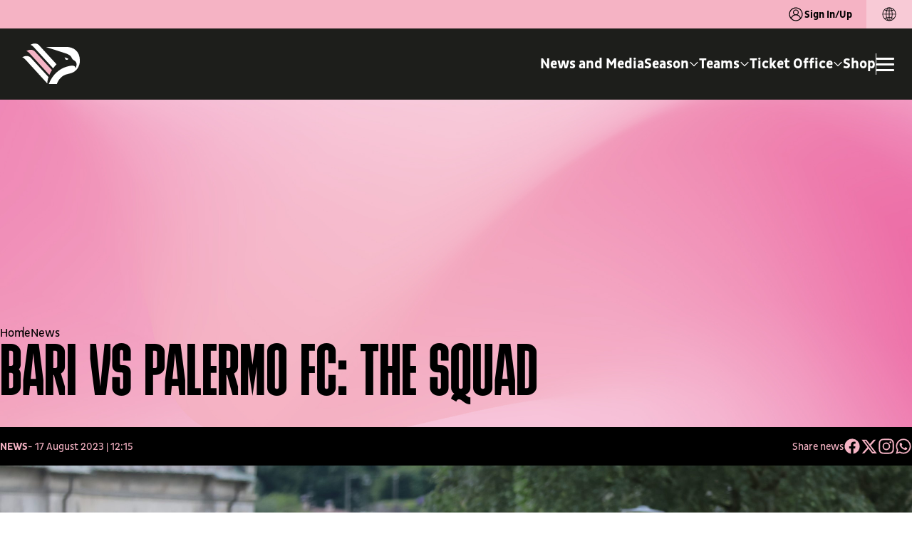

--- FILE ---
content_type: text/html; charset=utf-8
request_url: https://www.palermofc.com/en/news/bari-vs-palermo-fc-the-squad
body_size: 22171
content:
<!DOCTYPE html><html lang="en" data-sentry-component="RootLayout" data-sentry-source-file="layout.tsx"><head><meta charSet="utf-8"/><meta name="viewport" content="width=device-width, initial-scale=1"/><meta name="viewport" content="viewport-fit=cover, width=device-width, initial-scale=1.0, minimum-scale=1.0, maximum-scale=1.0, user-scalable=no" data-sentry-element="meta" data-sentry-source-file="layout.tsx"/><link rel="stylesheet" href="/_next/static/css/1ea4643132629a4e.css" data-precedence="next"/><link rel="stylesheet" href="/_next/static/css/2fcf90421a95c240.css" data-precedence="next"/><link rel="stylesheet" href="/_next/static/css/d8d898a1a433f1f4.css" data-precedence="next"/><link rel="stylesheet" href="/_next/static/css/35249f7291ff573a.css" data-precedence="next"/><link rel="stylesheet" href="/_next/static/css/6eab72abf14c8d00.css" data-precedence="next"/><link rel="stylesheet" href="/_next/static/css/b5d0d7e43c7999af.css" data-precedence="next"/><link rel="stylesheet" href="/_next/static/css/91a30aa4b8db772e.css" data-precedence="next"/><link rel="stylesheet" href="/_next/static/css/eafb5599dbcf836f.css" data-precedence="next"/><link rel="stylesheet" href="/_next/static/css/c50799f785291af1.css" data-precedence="next"/><link rel="stylesheet" href="/_next/static/css/ccaf307bd7d763f6.css" data-precedence="next"/><link rel="stylesheet" href="/_next/static/css/078d34520e659044.css" data-precedence="next"/><link rel="stylesheet" href="/_next/static/css/2d98f71f112ddae2.css" data-precedence="next"/><link rel="stylesheet" href="/_next/static/css/a49515ea2e37ba7d.css" data-precedence="next"/><link rel="preload" as="script" fetchPriority="low" href="/_next/static/chunks/webpack-41451740ca221199.js"/><script src="/_next/static/chunks/4bd1b696-f361f97f20afd1d0.js" async=""></script><script src="/_next/static/chunks/9730-dc3d95088a8806df.js" async=""></script><script src="/_next/static/chunks/main-app-fc9b9f9a6de51304.js" async=""></script><script src="/_next/static/chunks/8500-b32e138bfc56baf6.js" async=""></script><script src="/_next/static/chunks/8409-f365b3230a7d553d.js" async=""></script><script src="/_next/static/chunks/341-3eade6485098e053.js" async=""></script><script src="/_next/static/chunks/5772-b265d0617d90c97d.js" async=""></script><script src="/_next/static/chunks/2656-06cdf482aa01c861.js" async=""></script><script src="/_next/static/chunks/app/%5Blocale%5D/layout-0997227762451bf8.js" async=""></script><script src="/_next/static/chunks/app/layout-31aaf23a073c689e.js" async=""></script><script src="/_next/static/chunks/app/%5Blocale%5D/not-found-3881b3786003b6c6.js" async=""></script><script src="/_next/static/chunks/dc112a36-9d46737db45100d0.js" async=""></script><script src="/_next/static/chunks/baaef827-cb4400099785b4b2.js" async=""></script><script src="/_next/static/chunks/b0cf6a10-7b388733598ab8de.js" async=""></script><script src="/_next/static/chunks/c15bf2b0-d847e129738d12a4.js" async=""></script><script src="/_next/static/chunks/9727-3823c25b3b0ce1da.js" async=""></script><script src="/_next/static/chunks/7590-401c01c37828d070.js" async=""></script><script src="/_next/static/chunks/8419-f31af70de673a618.js" async=""></script><script src="/_next/static/chunks/app/%5Blocale%5D/(home)/page-dce0c0c92d345811.js" async=""></script><meta name="format-detection" content="telephone=no, date=no, email=no, address=no" data-sentry-element="meta" data-sentry-source-file="layout.tsx"/><meta name="theme-color" content="#F5B3C4" data-sentry-element="meta" data-sentry-source-file="layout.tsx"/><meta name="msapplication-TileColor" content="#F5B3C4" data-sentry-element="meta" data-sentry-source-file="layout.tsx"/><link rel="icon" href="/favicon/favicon.ico" sizes="any"/><link rel="icon" href="/favicon/favicon-16x16.png" type="image/png" sizes="16x16"/><link rel="icon" href="/favicon/favicon-32x32.png" type="image/png" sizes="32x32"/><link rel="icon" href="/favicon/favicon-96x96.png" type="image/png" sizes="96x96"/><link rel="apple-touch-icon" href="/favicon/apple-touch-icon.png"/><link rel="apple-touch-icon" href="/favicon/apple-touch-icon-57x57.png" sizes="57x57"/><link rel="apple-touch-icon" href="/favicon/apple-touch-icon-60x60.png" sizes="60x60"/><link rel="apple-touch-icon" href="/favicon/apple-touch-icon-72x72.png" sizes="72x72"/><link rel="apple-touch-icon" href="/favicon/apple-touch-icon-76x76.png" sizes="76x76"/><link rel="apple-touch-icon" href="/favicon/apple-touch-icon-114x114.png" sizes="114x114"/><link rel="apple-touch-icon" href="/favicon/apple-touch-icon-120x120.png" sizes="120x120"/><link rel="apple-touch-icon" href="/favicon/apple-touch-icon-144x144.png" sizes="144x144"/><link rel="apple-touch-icon" href="/favicon/apple-touch-icon-152x152.png" sizes="152x152"/><link rel="apple-touch-icon" href="/favicon/apple-touch-icon-180x180.png" sizes="180x180"/><meta name="msapplication-TileImage" content="/favicon/ms-icon-144x144.png" data-sentry-element="meta" data-sentry-source-file="layout.tsx"/><title>Bari VS Palermo FC: the squad | Palermo F.C.</title><meta name="description" content="Read &quot; Bari VS Palermo FC: the squad&quot; on the official Palermo F.C. website. "/><link rel="canonical" href="https://www.palermofc.com/en/news/bari-vs-palermo-fc-the-squad"/><link rel="alternate" hrefLang="it" href="https://www.palermofc.com/it/news/bari-palermo-i-convocati"/><link rel="alternate" hrefLang="en" href="https://www.palermofc.com/en/news/bari-vs-palermo-fc-the-squad"/><link rel="alternate" hrefLang="x-default" href="https://www.palermofc.com/en/news/bari-vs-palermo-fc-the-squad"/><meta property="og:title" content="Bari VS Palermo FC: the squad  - Palermo F.C."/><meta property="og:description" content="Read &quot; Bari VS Palermo FC: the squad&quot; on the official Palermo F.C. website. "/><meta property="og:url" content="https://www.palermofc.com/en/news/bari-vs-palermo-fc-the-squad"/><meta property="og:site_name" content="Palermo F.C."/><meta property="og:locale" content="en_US"/><meta property="og:image:width" content="2560"/><meta property="og:image:height" content="1707"/><meta property="og:image" content="https://assets.palermofc.com/wp-content/uploads/news/19834/19834-o-scaled.jpg"/><meta property="og:image:type" content="image/jpeg"/><meta property="og:type" content="article"/><meta name="twitter:card" content="summary_large_image"/><meta name="twitter:title" content="Bari VS Palermo FC: the squad  - Palermo F.C."/><meta name="twitter:description" content="Read &quot; Bari VS Palermo FC: the squad&quot; on the official Palermo F.C. website. "/><meta name="twitter:image:width" content="2560"/><meta name="twitter:image:height" content="1707"/><meta name="twitter:image" content="https://assets.palermofc.com/wp-content/uploads/news/19834/19834-o-scaled.jpg"/><meta name="twitter:image:type" content="image/jpeg"/><meta name="sentry-trace" content="df661ff5f16b2d4e70a6bcbdeb1a68d5-ea4f7dfa31cb8843-1"/><meta name="baggage" content="sentry-environment=production,sentry-release=2ef0e334d7b506660c650ca6a7ef50c459f13fca,sentry-public_key=047a5090e33a03b7955d85655dc27cd7,sentry-trace_id=df661ff5f16b2d4e70a6bcbdeb1a68d5,sentry-org_id=4509073051287552,sentry-transaction=GET%20%2F%5Blocale%5D%2F%5B...slug%5D,sentry-sampled=true,sentry-sample_rand=0.18212267250611713,sentry-sample_rate=1"/><script src="/_next/static/chunks/polyfills-42372ed130431b0a.js" noModule=""></script></head><body class="body-main"><script src="https://www.youtube.com/iframe_api"></script><header class="header    web-context" data-sentry-component="HeaderMenu" data-sentry-source-file="index.tsx"><div class="top-bar web"><span class="top-bar__text"><button class="login"><svg aria-hidden="true" class="icon" xmlns="http://www.w3.org/2000/svg" shape-rendering="geometricPrecision" data-sentry-element="svg" data-sentry-component="Icon" data-sentry-source-file="index.tsx"><use href="/sprite.svg#ico_user" data-sentry-element="use" data-sentry-source-file="index.tsx"></use></svg>Sign In/Up</button></span><div class="top-bar__language"><div class="lang-switch" data-sentry-component="LangSwitch" data-sentry-source-file="index.tsx"><button class="lang-switch__toggle" data-close="true"><div class="lang-switch__title"><svg aria-hidden="true" class="icon" xmlns="http://www.w3.org/2000/svg" shape-rendering="geometricPrecision" data-sentry-element="svg" data-sentry-component="Icon" data-sentry-source-file="index.tsx"><use href="/sprite.svg#ico_language" data-sentry-element="use" data-sentry-source-file="index.tsx"></use></svg></div></button></div></div></div><div class="header__wrapper headroom headroom--top web"><div class="header__inner"><div class="header__logo"><a title="Homepage" data-sentry-element="Link" data-sentry-source-file="index.tsx" href="/en"><svg aria-hidden="true" class="icon" xmlns="http://www.w3.org/2000/svg" shape-rendering="geometricPrecision" data-sentry-element="svg" data-sentry-component="Icon" data-sentry-source-file="index.tsx"><use href="/sprite.svg#ico_Logo" data-sentry-element="use" data-sentry-source-file="index.tsx"></use></svg></a></div><div class="header__menu-wrap"><div class="header__menu"><nav class="main-menu"><ul class="menu" itemScope="" itemType="http://www.schema.org/SiteNavigationElement"><li class="menu-item"><a target="_self" class="nav-link" href="/en/news">News and Media</a></li><li class="megamenu-item menu-item "><a class="dropdown-toggle nav-link" href="#"><span>Season</span><div class="submenu-indicator"><svg aria-hidden="true" class="icon" xmlns="http://www.w3.org/2000/svg" shape-rendering="geometricPrecision" data-sentry-element="svg" data-sentry-component="Icon" data-sentry-source-file="index.tsx"><use href="/sprite.svg#ico_chevron-down" data-sentry-element="use" data-sentry-source-file="index.tsx"></use></svg></div></a><div class="megamenu-container"><ul class="dropdown-menu"><li class="megamenu-item back-button menu-item"><div class="wrap-img"><picture></picture><div class="wrap-bg"><img alt="Palermo FC" loading="lazy" width="130" height="225" decoding="async" data-nimg="1" style="color:transparent" srcSet="/_next/image?url=%2Fassets%2Fimages%2F1900.svg&amp;w=256&amp;q=75 1x, /_next/image?url=%2Fassets%2Fimages%2F1900.svg&amp;w=384&amp;q=75 2x" src="/_next/image?url=%2Fassets%2Fimages%2F1900.svg&amp;w=384&amp;q=75"/></div></div><a class="label" href="#"><div class="wrap-text"><span class="cta">Season</span></div></a></li><li class="megamenu-item menu-item"><div class="wrap-img"><picture></picture><div class="wrap-bg"><img alt="Palermo FC" loading="lazy" width="130" height="225" decoding="async" data-nimg="1" style="color:transparent" srcSet="/_next/image?url=%2Fassets%2Fimages%2F1900.svg&amp;w=256&amp;q=75 1x, /_next/image?url=%2Fassets%2Fimages%2F1900.svg&amp;w=384&amp;q=75 2x" src="/_next/image?url=%2Fassets%2Fimages%2F1900.svg&amp;w=384&amp;q=75"/></div></div><a target="_self" class="dropdown-item" href="/en/2526/season"><div class="wrap-text"><span class="cta">Fixtures</span></div></a></li><li class="megamenu-item menu-item"><div class="wrap-img"><picture></picture><div class="wrap-bg"><img alt="Palermo FC" loading="lazy" width="130" height="225" decoding="async" data-nimg="1" style="color:transparent" srcSet="/_next/image?url=%2Fassets%2Fimages%2F1900.svg&amp;w=256&amp;q=75 1x, /_next/image?url=%2Fassets%2Fimages%2F1900.svg&amp;w=384&amp;q=75 2x" src="/_next/image?url=%2Fassets%2Fimages%2F1900.svg&amp;w=384&amp;q=75"/></div></div><a target="_self" class="dropdown-item" href="/en/2526/season/standings"><div class="wrap-text"><span class="cta">Standings</span></div></a></li><li class="megamenu-item menu-item"><div class="wrap-img"><picture></picture><div class="wrap-bg"><img alt="Palermo FC" loading="lazy" width="130" height="225" decoding="async" data-nimg="1" style="color:transparent" srcSet="/_next/image?url=%2Fassets%2Fimages%2F1900.svg&amp;w=256&amp;q=75 1x, /_next/image?url=%2Fassets%2Fimages%2F1900.svg&amp;w=384&amp;q=75 2x" src="/_next/image?url=%2Fassets%2Fimages%2F1900.svg&amp;w=384&amp;q=75"/></div></div><a target="_self" class="dropdown-item" href="/en/partners-en"><div class="wrap-text"><span class="cta">Partners</span></div></a></li></ul><div class="megamenu-backdrop"></div></div></li><li class="megamenu-item menu-item "><a class="dropdown-toggle nav-link" href="#"><span>Teams</span><div class="submenu-indicator"><svg aria-hidden="true" class="icon" xmlns="http://www.w3.org/2000/svg" shape-rendering="geometricPrecision" data-sentry-element="svg" data-sentry-component="Icon" data-sentry-source-file="index.tsx"><use href="/sprite.svg#ico_chevron-down" data-sentry-element="use" data-sentry-source-file="index.tsx"></use></svg></div></a><div class="megamenu-container"><ul class="dropdown-menu"><li class="megamenu-item back-button menu-item"><div class="wrap-img"><picture></picture><div class="wrap-bg"><img alt="Palermo FC" loading="lazy" width="130" height="225" decoding="async" data-nimg="1" style="color:transparent" srcSet="/_next/image?url=%2Fassets%2Fimages%2F1900.svg&amp;w=256&amp;q=75 1x, /_next/image?url=%2Fassets%2Fimages%2F1900.svg&amp;w=384&amp;q=75 2x" src="/_next/image?url=%2Fassets%2Fimages%2F1900.svg&amp;w=384&amp;q=75"/></div></div><a class="label" href="#"><div class="wrap-text"><span class="cta">Teams</span></div></a></li><li class="megamenu-item menu-item"><div class="wrap-img"><picture></picture><div class="wrap-bg"><img alt="Palermo FC" loading="lazy" width="130" height="225" decoding="async" data-nimg="1" style="color:transparent" srcSet="/_next/image?url=%2Fassets%2Fimages%2F1900.svg&amp;w=256&amp;q=75 1x, /_next/image?url=%2Fassets%2Fimages%2F1900.svg&amp;w=384&amp;q=75 2x" src="/_next/image?url=%2Fassets%2Fimages%2F1900.svg&amp;w=384&amp;q=75"/></div></div><a target="_self" class="dropdown-item" href="/en/2526/teams/first-team"><div class="wrap-text"><span class="cta">First Team</span></div></a></li><li class="megamenu-item menu-item"><div class="wrap-img"><picture></picture><div class="wrap-bg"><img alt="Palermo FC" loading="lazy" width="130" height="225" decoding="async" data-nimg="1" style="color:transparent" srcSet="/_next/image?url=%2Fassets%2Fimages%2F1900.svg&amp;w=256&amp;q=75 1x, /_next/image?url=%2Fassets%2Fimages%2F1900.svg&amp;w=384&amp;q=75 2x" src="/_next/image?url=%2Fassets%2Fimages%2F1900.svg&amp;w=384&amp;q=75"/></div></div><a target="_self" class="dropdown-item" href="/en/2526/teams/women/palermo-women-103269"><div class="wrap-text"><span class="cta">Palermo Women</span></div></a></li><li class="megamenu-item menu-item"><div class="wrap-img"><picture></picture><div class="wrap-bg"><img alt="Palermo FC" loading="lazy" width="130" height="225" decoding="async" data-nimg="1" style="color:transparent" srcSet="/_next/image?url=%2Fassets%2Fimages%2F1900.svg&amp;w=256&amp;q=75 1x, /_next/image?url=%2Fassets%2Fimages%2F1900.svg&amp;w=384&amp;q=75 2x" src="/_next/image?url=%2Fassets%2Fimages%2F1900.svg&amp;w=384&amp;q=75"/></div></div><a target="_self" class="dropdown-item" href="/en/2526/teams/youth-sector"><div class="wrap-text"><span class="cta">Youth Sector</span></div></a></li></ul><div class="megamenu-backdrop"></div></div></li><li class="megamenu-item menu-item "><a class="dropdown-toggle nav-link" href="#"><span>Ticket Office</span><div class="submenu-indicator"><svg aria-hidden="true" class="icon" xmlns="http://www.w3.org/2000/svg" shape-rendering="geometricPrecision" data-sentry-element="svg" data-sentry-component="Icon" data-sentry-source-file="index.tsx"><use href="/sprite.svg#ico_chevron-down" data-sentry-element="use" data-sentry-source-file="index.tsx"></use></svg></div></a><div class="megamenu-container"><ul class="dropdown-menu"><li class="megamenu-item back-button menu-item"><div class="wrap-img"><picture></picture><div class="wrap-bg"><img alt="Palermo FC" loading="lazy" width="130" height="225" decoding="async" data-nimg="1" style="color:transparent" srcSet="/_next/image?url=%2Fassets%2Fimages%2F1900.svg&amp;w=256&amp;q=75 1x, /_next/image?url=%2Fassets%2Fimages%2F1900.svg&amp;w=384&amp;q=75 2x" src="/_next/image?url=%2Fassets%2Fimages%2F1900.svg&amp;w=384&amp;q=75"/></div></div><a class="label" href="#"><div class="wrap-text"><span class="cta">Ticket Office</span></div></a></li><li class="megamenu-item menu-item"><div class="wrap-img"><picture></picture><div class="wrap-bg"><img alt="Palermo FC" loading="lazy" width="130" height="225" decoding="async" data-nimg="1" style="color:transparent" srcSet="/_next/image?url=%2Fassets%2Fimages%2F1900.svg&amp;w=256&amp;q=75 1x, /_next/image?url=%2Fassets%2Fimages%2F1900.svg&amp;w=384&amp;q=75 2x" src="/_next/image?url=%2Fassets%2Fimages%2F1900.svg&amp;w=384&amp;q=75"/></div></div><a target="_self" class="dropdown-item" href="https://biglietteria.palermofc.com/"><div class="wrap-text"><span class="cta">Buy your ticket</span></div></a></li><li class="megamenu-item menu-item"><div class="wrap-img"><picture></picture><div class="wrap-bg"><img alt="Palermo FC" loading="lazy" width="130" height="225" decoding="async" data-nimg="1" style="color:transparent" srcSet="/_next/image?url=%2Fassets%2Fimages%2F1900.svg&amp;w=256&amp;q=75 1x, /_next/image?url=%2Fassets%2Fimages%2F1900.svg&amp;w=384&amp;q=75 2x" src="/_next/image?url=%2Fassets%2Fimages%2F1900.svg&amp;w=384&amp;q=75"/></div></div><a target="_self" class="dropdown-item" href="/en/rosanero-experience"><div class="wrap-text"><span class="cta">Rosanero Experiences</span></div></a></li><li class="megamenu-item menu-item"><div class="wrap-img"><picture></picture><div class="wrap-bg"><img alt="Palermo FC" loading="lazy" width="130" height="225" decoding="async" data-nimg="1" style="color:transparent" srcSet="/_next/image?url=%2Fassets%2Fimages%2F1900.svg&amp;w=256&amp;q=75 1x, /_next/image?url=%2Fassets%2Fimages%2F1900.svg&amp;w=384&amp;q=75 2x" src="/_next/image?url=%2Fassets%2Fimages%2F1900.svg&amp;w=384&amp;q=75"/></div></div><a target="_self" class="dropdown-item" href="/en/ticketing-gift-card"><div class="wrap-text"><span class="cta">Ticketing Gift Card</span></div></a></li><li class="megamenu-item menu-item"><div class="wrap-img"><picture></picture><div class="wrap-bg"><img alt="Palermo FC" loading="lazy" width="130" height="225" decoding="async" data-nimg="1" style="color:transparent" srcSet="/_next/image?url=%2Fassets%2Fimages%2F1900.svg&amp;w=256&amp;q=75 1x, /_next/image?url=%2Fassets%2Fimages%2F1900.svg&amp;w=384&amp;q=75 2x" src="/_next/image?url=%2Fassets%2Fimages%2F1900.svg&amp;w=384&amp;q=75"/></div></div><a target="_blank" class="dropdown-item" href="https://palermofc.vivaticket.it/index.php?nvpg%5Bsellshow%5D=&amp;cmd=ShowTdtListType&amp;qubsq=b8eac4af-f69a-4c8f-b9f0-cf0f12fc4882&amp;qubsp=48390629-9e96-49ad-a93b-5391859f2159&amp;qubsts=1747141162&amp;qubsc=bestunion&amp;qubse=vivabshow1&amp;qubsrt=Safetynet&amp;qubsh=865548a2be30c9fa3a07e7b548242278"><div class="wrap-text"><span class="cta">Fidelity Card</span></div></a></li></ul><div class="megamenu-backdrop"></div></div></li><li class="menu-item"><a target="_blank" class="nav-link" href="https://store.palermofc.com/en/">Shop</a></li></ul></nav></div><div class="header__burger"><div class="header__divisor"></div><button class="header__burger-toggle" aria-label="Apri/Chiudi il Menu"><span class="header__burger-line"></span><span class="header__burger-line"></span><span class="header__burger-line"></span></button></div></div></div></div><div class="burger "><div class="burger__top web"></div><div class="burger__wrapper"><div class="burger__close"><button class="burger__close--button"><svg aria-hidden="true" class="icon" xmlns="http://www.w3.org/2000/svg" shape-rendering="geometricPrecision" data-sentry-element="svg" data-sentry-component="Icon" data-sentry-source-file="index.tsx"><use href="/sprite.svg#ico_close" data-sentry-element="use" data-sentry-source-file="index.tsx"></use></svg></button></div><div class="burger__sign"><button class="button-secondary magenta">Sign In/Up<svg aria-hidden="true" class="icon" xmlns="http://www.w3.org/2000/svg" shape-rendering="geometricPrecision" data-sentry-element="svg" data-sentry-component="Icon" data-sentry-source-file="index.tsx"><use href="/sprite.svg#ico_arrow-right" data-sentry-element="use" data-sentry-source-file="index.tsx"></use></svg></button></div><div class="burger__menu-wrap"><nav class="main-menu "><ul class="menu" itemScope="" itemType="http://www.schema.org/SiteNavigationElement"><li class="menu-item"><a class="nav-link" href="/en/news">News and Media</a></li><li class="megamenu-item menu-item "><a class="dropdown-toggle nav-link" href="#"><span>Season</span><div class="submenu-indicator"><svg aria-hidden="true" class="icon" xmlns="http://www.w3.org/2000/svg" shape-rendering="geometricPrecision" data-sentry-element="svg" data-sentry-component="Icon" data-sentry-source-file="index.tsx"><use href="/sprite.svg#ico_arrow-right" data-sentry-element="use" data-sentry-source-file="index.tsx"></use></svg></div></a><div class="megamenu-container"><ul class="dropdown-menu"><li class="megamenu-item back-button menu-item"><a class="label" href="#">Season</a></li><li class="megamenu-item menu-item"><a target="" class="dropdown-item" href="/en/2526/season">Fixtures</a></li><li class="megamenu-item menu-item"><a target="" class="dropdown-item" href="/en/2526/season/standings">Standings</a></li><li class="megamenu-item menu-item"><a target="" class="dropdown-item" href="/en/partners-en">Partners</a></li></ul></div></li><li class="megamenu-item menu-item "><a class="dropdown-toggle nav-link" href="#"><span>Teams</span><div class="submenu-indicator"><svg aria-hidden="true" class="icon" xmlns="http://www.w3.org/2000/svg" shape-rendering="geometricPrecision" data-sentry-element="svg" data-sentry-component="Icon" data-sentry-source-file="index.tsx"><use href="/sprite.svg#ico_arrow-right" data-sentry-element="use" data-sentry-source-file="index.tsx"></use></svg></div></a><div class="megamenu-container"><ul class="dropdown-menu"><li class="megamenu-item back-button menu-item"><a class="label" href="#">Teams</a></li><li class="megamenu-item menu-item"><a target="" class="dropdown-item" href="/en/2526/teams/first-team">First Team</a></li><li class="megamenu-item menu-item"><a target="" class="dropdown-item" href="/en/2526/teams/women/palermo-women-103269">Palermo Women</a></li><li class="megamenu-item menu-item"><a target="" class="dropdown-item" href="/en/2526/teams/youth-sector">Youth Sector</a></li></ul></div></li><li class="megamenu-item menu-item "><a class="dropdown-toggle nav-link" href="#"><span>Ticket Office</span><div class="submenu-indicator"><svg aria-hidden="true" class="icon" xmlns="http://www.w3.org/2000/svg" shape-rendering="geometricPrecision" data-sentry-element="svg" data-sentry-component="Icon" data-sentry-source-file="index.tsx"><use href="/sprite.svg#ico_arrow-right" data-sentry-element="use" data-sentry-source-file="index.tsx"></use></svg></div></a><div class="megamenu-container"><ul class="dropdown-menu"><li class="megamenu-item back-button menu-item"><a class="label" href="#">Ticket Office</a></li><li class="megamenu-item menu-item"><a target="" class="dropdown-item" href="https://biglietteria.palermofc.com/">Buy your ticket</a></li><li class="megamenu-item menu-item"><a target="" class="dropdown-item" href="/en/rosanero-experience">Rosanero Experiences</a></li><li class="megamenu-item menu-item"><a target="" class="dropdown-item" href="/en/ticketing-gift-card">Ticketing Gift Card</a></li><li class="megamenu-item menu-item"><a target="_blank" class="dropdown-item" href="https://palermofc.vivaticket.it/index.php?nvpg%5Bsellshow%5D=&amp;cmd=ShowTdtListType&amp;qubsq=b8eac4af-f69a-4c8f-b9f0-cf0f12fc4882&amp;qubsp=48390629-9e96-49ad-a93b-5391859f2159&amp;qubsts=1747141162&amp;qubsc=bestunion&amp;qubse=vivabshow1&amp;qubsrt=Safetynet&amp;qubsh=865548a2be30c9fa3a07e7b548242278">Fidelity Card</a></li></ul></div></li><li class="menu-item"><a class="nav-link" href="https://store.palermofc.com/en/">Shop</a></li></ul></nav><nav class="secondary-menu"><ul class="menu" itemScope="" itemType="http://www.schema.org/SiteNavigationElement"><li class="menu-item"><a target="_self" class="nav-link" href="/en/reserved-area/rosanero-feed">Fun Area</a></li><li class="megamenu-item menu-item "><a class="dropdown-toggle nav-link" href="#"><span>Club</span><div class="submenu-indicator"><svg aria-hidden="true" class="icon" xmlns="http://www.w3.org/2000/svg" shape-rendering="geometricPrecision" data-sentry-element="svg" data-sentry-component="Icon" data-sentry-source-file="index.tsx"><use href="/sprite.svg#ico_arrow-right" data-sentry-element="use" data-sentry-source-file="index.tsx"></use></svg></div></a><div class="megamenu-container" style="top:-0px"><ul class="dropdown-menu"><li class="megamenu-item back-button menu-item"><a class="label" href="#">Club</a></li><li class="megamenu-item menu-item"><a class="dropdown-item" href="/en/training-center">CFA - Torretta</a></li><li class="megamenu-item menu-item"><a class="dropdown-item" href="/en/renzo-barbera-stadium">Renzo Barbera Stadium</a></li><li class="megamenu-item menu-item"><a class="dropdown-item" href="/en/history">The history</a></li><li class="megamenu-item menu-item"><a class="dropdown-item" href="/en/palermo-in-the-community">Palermo in the Community</a></li></ul></div></li><li class="megamenu-item menu-item "><a class="dropdown-toggle nav-link" href="#"><span>Society</span><div class="submenu-indicator"><svg aria-hidden="true" class="icon" xmlns="http://www.w3.org/2000/svg" shape-rendering="geometricPrecision" data-sentry-element="svg" data-sentry-component="Icon" data-sentry-source-file="index.tsx"><use href="/sprite.svg#ico_arrow-right" data-sentry-element="use" data-sentry-source-file="index.tsx"></use></svg></div></a><div class="megamenu-container" style="top:-0px"><ul class="dropdown-menu"><li class="megamenu-item back-button menu-item"><a class="label" href="#">Society</a></li><li class="megamenu-item menu-item"><a class="dropdown-item" href="/en/new-story">A new history</a></li><li class="megamenu-item menu-item"><a class="dropdown-item" href="/en/organizational-chart">Organizational Chart</a></li><li class="megamenu-item menu-item"><a class="dropdown-item" href="/en/codice-etico">Code of Ethics Palermo Football Club S.p.A.</a></li><li class="megamenu-item menu-item"><a class="dropdown-item" href="/en/safeguarding-and-child-protection">Safeguarding and child protection</a></li></ul></div></li></ul></nav></div></div><div class="burger__bottom"><div class="social-links white" data-sentry-component="SocialLinks" data-sentry-source-file="index.tsx"><a target="_blank" rel="noopener noreferrer" title="facebook" href="https://www.facebook.com/palermofficial/"><svg aria-hidden="true" class="icon" xmlns="http://www.w3.org/2000/svg" shape-rendering="geometricPrecision" data-sentry-element="svg" data-sentry-component="Icon" data-sentry-source-file="index.tsx"><use href="/sprite.svg#ico_facebook" data-sentry-element="use" data-sentry-source-file="index.tsx"></use></svg></a><a target="_blank" rel="noopener noreferrer" title="instagram" href="https://www.instagram.com/palermofficial/"><svg aria-hidden="true" class="icon" xmlns="http://www.w3.org/2000/svg" shape-rendering="geometricPrecision" data-sentry-element="svg" data-sentry-component="Icon" data-sentry-source-file="index.tsx"><use href="/sprite.svg#ico_instagram" data-sentry-element="use" data-sentry-source-file="index.tsx"></use></svg></a><a target="_blank" rel="noopener noreferrer" title="youtube" href="https://www.youtube.com/channel/UCaukkygjq_dFpjmjU-dZAjA"><svg aria-hidden="true" class="icon" xmlns="http://www.w3.org/2000/svg" shape-rendering="geometricPrecision" data-sentry-element="svg" data-sentry-component="Icon" data-sentry-source-file="index.tsx"><use href="/sprite.svg#ico_youtube" data-sentry-element="use" data-sentry-source-file="index.tsx"></use></svg></a><a target="_blank" rel="noopener noreferrer" title="twitter" href="https://x.com/Palermofficial"><svg aria-hidden="true" class="icon" xmlns="http://www.w3.org/2000/svg" shape-rendering="geometricPrecision" data-sentry-element="svg" data-sentry-component="Icon" data-sentry-source-file="index.tsx"><use href="/sprite.svg#ico_twitter" data-sentry-element="use" data-sentry-source-file="index.tsx"></use></svg></a><a target="_blank" rel="noopener noreferrer" title="linkedin" href="https://www.linkedin.com/company/palermocalcio/"><svg aria-hidden="true" class="icon" xmlns="http://www.w3.org/2000/svg" shape-rendering="geometricPrecision" data-sentry-element="svg" data-sentry-component="Icon" data-sentry-source-file="index.tsx"><use href="/sprite.svg#ico_linkedin" data-sentry-element="use" data-sentry-source-file="index.tsx"></use></svg></a><a target="_blank" rel="noopener noreferrer" title="tiktok" href="https://www.tiktok.com/@palermofficial/"><svg aria-hidden="true" class="icon" xmlns="http://www.w3.org/2000/svg" shape-rendering="geometricPrecision" data-sentry-element="svg" data-sentry-component="Icon" data-sentry-source-file="index.tsx"><use href="/sprite.svg#ico_tiktok" data-sentry-element="use" data-sentry-source-file="index.tsx"></use></svg></a><a target="_blank" rel="noopener noreferrer" title="whatsapp-1" href="https://whatsapp.com/channel/0029VadbHewFi8xVZzwihe2U"><svg aria-hidden="true" class="icon" xmlns="http://www.w3.org/2000/svg" shape-rendering="geometricPrecision" data-sentry-element="svg" data-sentry-component="Icon" data-sentry-source-file="index.tsx"><use href="/sprite.svg#ico_whatsapp-1" data-sentry-element="use" data-sentry-source-file="index.tsx"></use></svg></a><a target="_blank" rel="noopener noreferrer" title="spotify" href="https://open.spotify.com/show/6ufmE8OgfmwBEnwNPBY5vt"><svg aria-hidden="true" class="icon" xmlns="http://www.w3.org/2000/svg" shape-rendering="geometricPrecision" data-sentry-element="svg" data-sentry-component="Icon" data-sentry-source-file="index.tsx"><use href="/sprite.svg#ico_spotify" data-sentry-element="use" data-sentry-source-file="index.tsx"></use></svg></a></div></div></div></header><div class="menu-bottom-wrap " data-sentry-component="MenuBottom" data-sentry-source-file="index.tsx"><div class="menu-bottom"><div class="menu-bottom__wrapper"><a class="menu-bottom__item " title="News" href="/en/news"><svg aria-hidden="true" class="icon" xmlns="http://www.w3.org/2000/svg" shape-rendering="geometricPrecision" data-sentry-element="svg" data-sentry-component="Icon" data-sentry-source-file="index.tsx"><use href="/sprite.svg#ico_news" data-sentry-element="use" data-sentry-source-file="index.tsx"></use></svg>News</a><div class="menu-bottom__item--separator"></div><a class="menu-bottom__item " title="Store" href="https://store.palermofc.com/en/"><svg aria-hidden="true" class="icon" xmlns="http://www.w3.org/2000/svg" shape-rendering="geometricPrecision" data-sentry-element="svg" data-sentry-component="Icon" data-sentry-source-file="index.tsx"><use href="/sprite.svg#ico_store" data-sentry-element="use" data-sentry-source-file="index.tsx"></use></svg>Store</a><div class="menu-bottom__item--separator"></div><a class="menu-bottom__item " title="Tickets" href="https://palermofc.vivaticket.it/en?qubsq=c98db1fd-5e29-4366-8a55-92b741a43103&amp;qubsp=35b91a99-9390-4e5f-99a7-299e7f9cc70e&amp;qubsts=1749639455&amp;qubsc=bestunion&amp;qubse=vivabshow1&amp;qubsrt=Safetynet&amp;qubsh=ce47af47aee6d42b77a79741eac539cd"><svg aria-hidden="true" class="icon" xmlns="http://www.w3.org/2000/svg" shape-rendering="geometricPrecision" data-sentry-element="svg" data-sentry-component="Icon" data-sentry-source-file="index.tsx"><use href="/sprite.svg#ico_ticket" data-sentry-element="use" data-sentry-source-file="index.tsx"></use></svg>Tickets</a><div class="menu-bottom__item--separator"></div><a class="menu-bottom__item " title="Fun Area" href="/it/reserved-area/rosanero-feed"><svg aria-hidden="true" class="icon" xmlns="http://www.w3.org/2000/svg" shape-rendering="geometricPrecision" data-sentry-element="svg" data-sentry-component="Icon" data-sentry-source-file="index.tsx"><use href="/sprite.svg#ico_feed" data-sentry-element="use" data-sentry-source-file="index.tsx"></use></svg>Fun Area</a></div></div></div><main><script type="application/ld+json">{"@context":"https://schema.org","@graph":[{"@type":"WebPage","@id":"https://www.palermofc.com/en/news/bari-vs-palermo-fc-the-squad","url":"https://www.palermofc.com/en/news/bari-vs-palermo-fc-the-squad","name":"Bari VS Palermo FC: the squad  - Palermo F.C.","isPartOf":{"@id":"https://www.palermofc.com/it/#website"},"primaryImageOfPage":{"@id":"https://www.palermofc.com/en/news/bari-vs-palermo-fc-the-squad/#primaryimage"},"image":{"@id":"https://www.palermofc.com/en/news/bari-vs-palermo-fc-the-squad/#primaryimage"},"thumbnailUrl":"https://assets.palermofc.com/wp-content/uploads/news/19834/19834-o-scaled.jpg","datePublished":"2023-08-17T10:15:00+00:00","description":"Read \" Bari VS Palermo FC: the squad\" on the official Palermo F.C. website.","breadcrumb":{"@id":"https://www.palermofc.com/en/news/bari-vs-palermo-fc-the-squad/#breadcrumb"},"inLanguage":"en-US","potentialAction":[{"@type":"ReadAction","target":["https://www.palermofc.com/en/news/bari-vs-palermo-fc-the-squad"]}]},{"@type":"ImageObject","inLanguage":"en-US","@id":"https://www.palermofc.com/en/news/bari-vs-palermo-fc-the-squad/#primaryimage","url":"https://assets.palermofc.com/wp-content/uploads/news/19834/19834-o-scaled.jpg","contentUrl":"https://assets.palermofc.com/wp-content/uploads/news/19834/19834-o-scaled.jpg","width":2560,"height":1707},{"@type":"BreadcrumbList","@id":"https://www.palermofc.com/en/news/bari-vs-palermo-fc-the-squad/#breadcrumb","itemListElement":[{"@type":"ListItem","position":1,"name":"Home","item":"https://www.palermofc.com/en"},{"@type":"ListItem","position":2,"name":"News","item":"https://www.palermofc.com/en/news-archive"},{"@type":"ListItem","position":3,"name":"Bari VS Palermo FC: the squad"}]},{"@type":"WebSite","@id":"https://www.palermofc.com/it/#website","url":"https://www.palermofc.com/it","name":"Bari VS Palermo FC: the squad  - Palermo F.C.","description":"","publisher":{"@id":"https://www.palermofc.com/it/#organization"},"potentialAction":[{"@type":"SearchAction","target":{"@type":"EntryPoint","urlTemplate":"https://www.palermofc.com/it/?s={search_term_string}"},"query-input":{"@type":"PropertyValueSpecification","valueRequired":true,"valueName":"search_term_string"}}],"inLanguage":"en-US"},{"@type":"Organization","@id":"https://www.palermofc.com/it/#organization","name":"Bari VS Palermo FC: the squad  - Palermo F.C.","url":"https://www.palermofc.com/it","logo":{"@type":"ImageObject","inLanguage":"en-US","@id":"https://www.palermofc.com/it/#/schema/logo/image","url":"https://assets.palermofc.com/wp-content/uploads/2025/10/palermologo.png","contentUrl":"https://assets.palermofc.com/wp-content/uploads/2025/10/palermologo.png","width":696,"height":696,"caption":"Palermo F.C."},"image":{"@id":"https://www.palermofc.com/it/#/schema/logo/image"},"sameAs":["https://www.facebook.com/palermofficial/","https://x.com/Palermofficial","https://www.instagram.com/palermofficial/","https://www.youtube.com/channel/UCaukkygjq_dFpjmjU-dZAjA","https://it.linkedin.com/company/palermo-calcio","https://www.tiktok.com/@palermofficial","https://open.spotify.com/show/6ufmE8OgfmwBEnwNPBY5vt"]}]}</script><div class="hero-single"><div class="hero-single__inner"><div class="hero-single__content container"><div class="breadcrumbs" data-sentry-component="Breadcrumbs" data-sentry-source-file="index.tsx"><nav><ul><li><a href="/en">Home</a></li><li><a href="/en/news">News</a></li></ul></nav></div><h1 class="h-huge">Bari VS Palermo FC: the squad</h1></div></div><div class="hero-single__bar"><div class="hero-single__bar__inner container"><div class="hero-single__bar__content"><span class="p-mini category">news</span><span class="p-mini date"> - 17 August 2023 | 12:15</span></div><div class="hero-single__bar__share"><span class="p-mini share">Share news</span><div class="share-icons"><a target="_blank" rel="noopener noreferrer" href="https://www.facebook.com/sharer/sharer.php?u=https://www.palermofc.com/en/news/bari-vs-palermo-fc-the-squad"><svg aria-hidden="true" class="icon" xmlns="http://www.w3.org/2000/svg" shape-rendering="geometricPrecision" data-sentry-element="svg" data-sentry-component="Icon" data-sentry-source-file="index.tsx"><use href="/sprite.svg#ico_facebook" data-sentry-element="use" data-sentry-source-file="index.tsx"></use></svg></a><a target="_blank" rel="noopener noreferrer" href="https://x.com/sharer/sharer.php?u=https://www.palermofc.com/en/news/bari-vs-palermo-fc-the-squad"><svg aria-hidden="true" class="icon" xmlns="http://www.w3.org/2000/svg" shape-rendering="geometricPrecision" data-sentry-element="svg" data-sentry-component="Icon" data-sentry-source-file="index.tsx"><use href="/sprite.svg#ico_x" data-sentry-element="use" data-sentry-source-file="index.tsx"></use></svg></a><a target="_blank" rel="noopener noreferrer" href="https://www.instagram.com/sharer/sharer.php?u=https://www.palermofc.com/en/news/bari-vs-palermo-fc-the-squad"><svg aria-hidden="true" class="icon" xmlns="http://www.w3.org/2000/svg" shape-rendering="geometricPrecision" data-sentry-element="svg" data-sentry-component="Icon" data-sentry-source-file="index.tsx"><use href="/sprite.svg#ico_instagram" data-sentry-element="use" data-sentry-source-file="index.tsx"></use></svg></a><a target="_blank" rel="noopener noreferrer" href="https://wa.me?text=https%3A%2F%2Fwww.palermofc.com%2Fen%2Fnews%2Fbari-vs-palermo-fc-the-squad"><svg aria-hidden="true" class="icon" xmlns="http://www.w3.org/2000/svg" shape-rendering="geometricPrecision" data-sentry-element="svg" data-sentry-component="Icon" data-sentry-source-file="index.tsx"><use href="/sprite.svg#ico_whatsapp-1" data-sentry-element="use" data-sentry-source-file="index.tsx"></use></svg></a></div></div></div></div><div class="hero-single__image"></div></div><section class="block_news_wrapper bg-gradient-warm-white"><div class="container"><div class="block_news_wrapper__header"><h2 class="h1">Latest news</h2></div><div class="block_news_wrapper__content"><section class=" slider-section" data-sentry-component="Slider" data-sentry-source-file="index.tsx"><div class="pagination bullets "><div class="swiper-pagination"></div></div></section></div></div></section></main><footer class="footer" id="footer" data-component="footer" data-sentry-component="Footer" data-sentry-source-file="index.tsx"><div class="container--fluid"><div class="footer__partners"><div class="footer__partners--row"><a target="" rel="noopener noreferrer" href="/it/partner/puma"><picture></picture></a><a target="_blank" rel="noopener noreferrer" href="https://www.sicilybycar.it/"><picture></picture></a></div><div class="footer__partners--row"><a target="_blank" rel="noopener noreferrer" href="https://www.bisaten.it/"><picture class="secondary-partner"></picture></a><a target="_blank" rel="noopener noreferrer" href="https://supermercatideco.gruppoarena.it/"><picture class="secondary-partner"></picture></a><a target="_blank" rel="noopener noreferrer" href="https://www.inx.aero/"><picture class="secondary-partner"></picture></a><a target="_blank" rel="noopener noreferrer" href="https://www.ltcostruzionisrl.it/"><picture class="secondary-partner"></picture></a><a target="_blank" rel="noopener noreferrer" href="https://www.acquasantacroce.it/"><picture class="secondary-partner"></picture></a><a target="_blank" rel="noopener noreferrer" href="https://caffetrinca.it/"><picture class="secondary-partner"></picture></a></div></div><div class="footer__wrapper"><div class="footer__wrapper--col"><a class="logo" title="Homepage" data-sentry-element="Link" data-sentry-source-file="index.tsx" href="/en"><svg aria-hidden="true" class="icon" xmlns="http://www.w3.org/2000/svg" shape-rendering="geometricPrecision" data-sentry-element="svg" data-sentry-component="Icon" data-sentry-source-file="index.tsx"><use href="/sprite.svg#ico_Logo" data-sentry-element="use" data-sentry-source-file="index.tsx"></use></svg></a><p class="p-medium"><strong>Palermo Football Club S.p.A.</strong></p><p class="p-medium">Palermo F.C. Tutti i diritti riservati</p><p class="p-medium">C.F. e Partita IVA 06804260823</p><div class="text-legacy p-medium">Soggetta all’attività di direzione e coordinamento della Società di diritto inglese City Football Group Limited</div></div><div class="footer__wrapper--col footer__credits-wrapper"><div class="social-links white" data-sentry-component="SocialLinks" data-sentry-source-file="index.tsx"><a target="_blank" rel="noopener noreferrer" title="facebook" href="https://www.facebook.com/palermofficial/"><svg aria-hidden="true" class="icon" xmlns="http://www.w3.org/2000/svg" shape-rendering="geometricPrecision" data-sentry-element="svg" data-sentry-component="Icon" data-sentry-source-file="index.tsx"><use href="/sprite.svg#ico_facebook" data-sentry-element="use" data-sentry-source-file="index.tsx"></use></svg></a><a target="_blank" rel="noopener noreferrer" title="instagram" href="https://www.instagram.com/palermofficial/"><svg aria-hidden="true" class="icon" xmlns="http://www.w3.org/2000/svg" shape-rendering="geometricPrecision" data-sentry-element="svg" data-sentry-component="Icon" data-sentry-source-file="index.tsx"><use href="/sprite.svg#ico_instagram" data-sentry-element="use" data-sentry-source-file="index.tsx"></use></svg></a><a target="_blank" rel="noopener noreferrer" title="youtube" href="https://www.youtube.com/channel/UCaukkygjq_dFpjmjU-dZAjA"><svg aria-hidden="true" class="icon" xmlns="http://www.w3.org/2000/svg" shape-rendering="geometricPrecision" data-sentry-element="svg" data-sentry-component="Icon" data-sentry-source-file="index.tsx"><use href="/sprite.svg#ico_youtube" data-sentry-element="use" data-sentry-source-file="index.tsx"></use></svg></a><a target="_blank" rel="noopener noreferrer" title="twitter" href="https://x.com/Palermofficial"><svg aria-hidden="true" class="icon" xmlns="http://www.w3.org/2000/svg" shape-rendering="geometricPrecision" data-sentry-element="svg" data-sentry-component="Icon" data-sentry-source-file="index.tsx"><use href="/sprite.svg#ico_twitter" data-sentry-element="use" data-sentry-source-file="index.tsx"></use></svg></a><a target="_blank" rel="noopener noreferrer" title="linkedin" href="https://www.linkedin.com/company/palermocalcio/"><svg aria-hidden="true" class="icon" xmlns="http://www.w3.org/2000/svg" shape-rendering="geometricPrecision" data-sentry-element="svg" data-sentry-component="Icon" data-sentry-source-file="index.tsx"><use href="/sprite.svg#ico_linkedin" data-sentry-element="use" data-sentry-source-file="index.tsx"></use></svg></a><a target="_blank" rel="noopener noreferrer" title="tiktok" href="https://www.tiktok.com/@palermofficial/"><svg aria-hidden="true" class="icon" xmlns="http://www.w3.org/2000/svg" shape-rendering="geometricPrecision" data-sentry-element="svg" data-sentry-component="Icon" data-sentry-source-file="index.tsx"><use href="/sprite.svg#ico_tiktok" data-sentry-element="use" data-sentry-source-file="index.tsx"></use></svg></a><a target="_blank" rel="noopener noreferrer" title="whatsapp-1" href="https://whatsapp.com/channel/0029VadbHewFi8xVZzwihe2U"><svg aria-hidden="true" class="icon" xmlns="http://www.w3.org/2000/svg" shape-rendering="geometricPrecision" data-sentry-element="svg" data-sentry-component="Icon" data-sentry-source-file="index.tsx"><use href="/sprite.svg#ico_whatsapp-1" data-sentry-element="use" data-sentry-source-file="index.tsx"></use></svg></a><a target="_blank" rel="noopener noreferrer" title="spotify" href="https://open.spotify.com/show/6ufmE8OgfmwBEnwNPBY5vt"><svg aria-hidden="true" class="icon" xmlns="http://www.w3.org/2000/svg" shape-rendering="geometricPrecision" data-sentry-element="svg" data-sentry-component="Icon" data-sentry-source-file="index.tsx"><use href="/sprite.svg#ico_spotify" data-sentry-element="use" data-sentry-source-file="index.tsx"></use></svg></a></div><a title="IM*MEDIA - Digital Agency" class="footer__credits" href="https://www.immedia.net/" rel="noopener noreferrer" target="_blank"><svg aria-hidden="true" class="icon" xmlns="http://www.w3.org/2000/svg" shape-rendering="geometricPrecision" data-sentry-element="svg" data-sentry-component="Icon" data-sentry-source-file="index.tsx"><use href="/sprite.svg#ico_logo-immedia" data-sentry-element="use" data-sentry-source-file="index.tsx"></use></svg></a></div></div></div><div class="footer__bottom"><div class="container--fluid"><nav class="menu"><ul><li class="menu-item"><a target="_self" href="/en/help-centre">Help Centre</a></li><li class="menu-item"><a target="_self" href="/en/privacy-policy">Privacy Policy</a></li><li class="menu-item"><a target="_self" href="/en/cookie-policy">Cookie Policy</a></li><li class="menu-item"><a target="_self" href="https://www.immedia.net">Credits</a></li></ul></nav></div></div></footer><script src="/_next/static/chunks/webpack-41451740ca221199.js" id="_R_" async=""></script><script>(self.__next_f=self.__next_f||[]).push([0])</script><script>self.__next_f.push([1,"1:\"$Sreact.fragment\"\n4:I[57121,[],\"\"]\n5:I[74581,[],\"\"]\n7:I[90484,[],\"OutletBoundary\"]\na:I[90484,[],\"ViewportBoundary\"]\nc:I[90484,[],\"MetadataBoundary\"]\ne:I[75979,[\"8500\",\"static/chunks/8500-b32e138bfc56baf6.js\",\"8409\",\"static/chunks/8409-f365b3230a7d553d.js\",\"341\",\"static/chunks/341-3eade6485098e053.js\",\"5772\",\"static/chunks/5772-b265d0617d90c97d.js\",\"2656\",\"static/chunks/2656-06cdf482aa01c861.js\",\"8450\",\"static/chunks/app/%5Blocale%5D/layout-0997227762451bf8.js\"],\"default\"]\nf:I[70450,[\"341\",\"static/chunks/341-3eade6485098e053.js\",\"7177\",\"static/chunks/app/layout-31aaf23a073c689e.js\"],\"default\"]\n10:I[11230,[\"341\",\"static/chunks/341-3eade6485098e053.js\",\"7177\",\"static/chunks/app/layout-31aaf23a073c689e.js\"],\"default\"]\n12:I[98431,[\"8500\",\"static/chunks/8500-b32e138bfc56baf6.js\",\"8409\",\"static/chunks/8409-f365b3230a7d553d.js\",\"2656\",\"static/chunks/2656-06cdf482aa01c861.js\",\"3224\",\"static/chunks/app/%5Blocale%5D/not-found-3881b3786003b6c6.js\"],\"default\"]\n13:I[48458,[\"8500\",\"static/chunks/8500-b32e138bfc56baf6.js\",\"8409\",\"static/chunks/8409-f365b3230a7d553d.js\",\"2656\",\"static/chunks/2656-06cdf482aa01c861.js\",\"3224\",\"static/chunks/app/%5Blocale%5D/not-found-3881b3786003b6c6.js\"],\"default\"]\n14:I[98500,[\"8500\",\"static/chunks/8500-b32e138bfc56baf6.js\",\"8409\",\"static/chunks/8409-f365b3230a7d553d.js\",\"2656\",\"static/chunks/2656-06cdf482aa01c861.js\",\"3224\",\"static/chunks/app/%5Blocale%5D/not-found-3881b3786003b6c6.js\"],\"\"]\n:HL[\"/_next/static/css/1ea4643132629a4e.css\",\"style\"]\n:HL[\"/_next/static/css/2fcf90421a95c240.css\",\"style\"]\n:HL[\"/_next/static/css/d8d898a1a433f1f4.css\",\"style\"]\n:HL[\"/_next/static/css/35249f7291ff573a.css\",\"style\"]\n:HL[\"/_next/static/css/6eab72abf14c8d00.css\",\"style\"]\n:HL[\"/_next/static/css/b5d0d7e43c7999af.css\",\"style\"]\n:HL[\"/_next/static/css/91a30aa4b8db772e.css\",\"style\"]\n:HL[\"/_next/static/css/eafb5599dbcf836f.css\",\"style\"]\n:HL[\"/_next/static/css/c50799f785291af1.css\",\"style\"]\n:HL[\"/_next/static/css/ccaf307bd7d763f6.css\",\"style\"]\n:HL[\"/_next/static/css/078d34520e659044.css\",\"style\"]\n:HL[\"/_next/static/c"])</script><script>self.__next_f.push([1,"ss/2d98f71f112ddae2.css\",\"style\"]\n:HL[\"/_next/static/css/a49515ea2e37ba7d.css\",\"style\"]\n"])</script><script>self.__next_f.push([1,"0:{\"P\":null,\"b\":\"kP87LmlZ7D4PJxT9l6MH8\",\"p\":\"\",\"c\":[\"\",\"en\",\"news\",\"bari-vs-palermo-fc-the-squad\"],\"i\":false,\"f\":[[[\"\",{\"children\":[[\"locale\",\"en\",\"d\"],{\"children\":[\"(dynamic)\",{\"children\":[[\"slug\",\"news/bari-vs-palermo-fc-the-squad\",\"c\"],{\"children\":[\"__PAGE__\",{}]}]}]}]},\"$undefined\",\"$undefined\",true],[\"\",[\"$\",\"$1\",\"c\",{\"children\":[[[\"$\",\"link\",\"0\",{\"rel\":\"stylesheet\",\"href\":\"/_next/static/css/1ea4643132629a4e.css\",\"precedence\":\"next\",\"crossOrigin\":\"$undefined\",\"nonce\":\"$undefined\"}]],\"$L2\"]}],{\"children\":[[\"locale\",\"en\",\"d\"],[\"$\",\"$1\",\"c\",{\"children\":[[[\"$\",\"link\",\"0\",{\"rel\":\"stylesheet\",\"href\":\"/_next/static/css/2fcf90421a95c240.css\",\"precedence\":\"next\",\"crossOrigin\":\"$undefined\",\"nonce\":\"$undefined\"}],[\"$\",\"link\",\"1\",{\"rel\":\"stylesheet\",\"href\":\"/_next/static/css/d8d898a1a433f1f4.css\",\"precedence\":\"next\",\"crossOrigin\":\"$undefined\",\"nonce\":\"$undefined\"}],[\"$\",\"link\",\"2\",{\"rel\":\"stylesheet\",\"href\":\"/_next/static/css/35249f7291ff573a.css\",\"precedence\":\"next\",\"crossOrigin\":\"$undefined\",\"nonce\":\"$undefined\"}]],\"$L3\"]}],{\"children\":[\"(dynamic)\",[\"$\",\"$1\",\"c\",{\"children\":[null,[\"$\",\"$L4\",null,{\"parallelRouterKey\":\"children\",\"error\":\"$undefined\",\"errorStyles\":\"$undefined\",\"errorScripts\":\"$undefined\",\"template\":[\"$\",\"$L5\",null,{}],\"templateStyles\":\"$undefined\",\"templateScripts\":\"$undefined\",\"notFound\":\"$undefined\",\"forbidden\":\"$undefined\",\"unauthorized\":\"$undefined\"}]]}],{\"children\":[[\"slug\",\"news/bari-vs-palermo-fc-the-squad\",\"c\"],[\"$\",\"$1\",\"c\",{\"children\":[null,[\"$\",\"$L4\",null,{\"parallelRouterKey\":\"children\",\"error\":\"$undefined\",\"errorStyles\":\"$undefined\",\"errorScripts\":\"$undefined\",\"template\":[\"$\",\"$L5\",null,{}],\"templateStyles\":\"$undefined\",\"templateScripts\":\"$undefined\",\"notFound\":\"$undefined\",\"forbidden\":\"$undefined\",\"unauthorized\":\"$undefined\"}]]}],{\"children\":[\"__PAGE__\",[\"$\",\"$1\",\"c\",{\"children\":[\"$L6\",[[\"$\",\"link\",\"0\",{\"rel\":\"stylesheet\",\"href\":\"/_next/static/css/6eab72abf14c8d00.css\",\"precedence\":\"next\",\"crossOrigin\":\"$undefined\",\"nonce\":\"$undefined\"}],[\"$\",\"link\",\"1\",{\"rel\":\"stylesheet\",\"href\":\"/_next/static/css/b5d0d7e43c7999af.css\",\"precedence\":\"next\",\"crossOrigin\":\"$undefined\",\"nonce\":\"$undefined\"}],[\"$\",\"link\",\"2\",{\"rel\":\"stylesheet\",\"href\":\"/_next/static/css/91a30aa4b8db772e.css\",\"precedence\":\"next\",\"crossOrigin\":\"$undefined\",\"nonce\":\"$undefined\"}],[\"$\",\"link\",\"3\",{\"rel\":\"stylesheet\",\"href\":\"/_next/static/css/eafb5599dbcf836f.css\",\"precedence\":\"next\",\"crossOrigin\":\"$undefined\",\"nonce\":\"$undefined\"}],[\"$\",\"link\",\"4\",{\"rel\":\"stylesheet\",\"href\":\"/_next/static/css/c50799f785291af1.css\",\"precedence\":\"next\",\"crossOrigin\":\"$undefined\",\"nonce\":\"$undefined\"}],[\"$\",\"link\",\"5\",{\"rel\":\"stylesheet\",\"href\":\"/_next/static/css/ccaf307bd7d763f6.css\",\"precedence\":\"next\",\"crossOrigin\":\"$undefined\",\"nonce\":\"$undefined\"}],[\"$\",\"link\",\"6\",{\"rel\":\"stylesheet\",\"href\":\"/_next/static/css/078d34520e659044.css\",\"precedence\":\"next\",\"crossOrigin\":\"$undefined\",\"nonce\":\"$undefined\"}],[\"$\",\"link\",\"7\",{\"rel\":\"stylesheet\",\"href\":\"/_next/static/css/2d98f71f112ddae2.css\",\"precedence\":\"next\",\"crossOrigin\":\"$undefined\",\"nonce\":\"$undefined\"}],[\"$\",\"link\",\"8\",{\"rel\":\"stylesheet\",\"href\":\"/_next/static/css/a49515ea2e37ba7d.css\",\"precedence\":\"next\",\"crossOrigin\":\"$undefined\",\"nonce\":\"$undefined\"}]],[\"$\",\"$L7\",null,{\"children\":[\"$L8\",\"$L9\"]}]]}],{},null,false]},null,false]},null,false]},null,false]},null,false],[\"$\",\"$1\",\"h\",{\"children\":[null,[[\"$\",\"$La\",null,{\"children\":\"$Lb\"}],null],[\"$\",\"$Lc\",null,{\"children\":\"$Ld\"}]]}],false]],\"m\":\"$undefined\",\"G\":[\"$e\",[[\"$\",\"link\",\"0\",{\"rel\":\"stylesheet\",\"href\":\"/_next/static/css/2fcf90421a95c240.css\",\"precedence\":\"next\",\"crossOrigin\":\"$undefined\",\"nonce\":\"$undefined\"}]]],\"s\":false,\"S\":false}\n"])</script><script>self.__next_f.push([1,"2:[\"$\",\"$Lf\",null,{\"ssoBaseUrl\":\"https://utility.palermofc.com\",\"nativeAgent\":null,\"data-sentry-element\":\"SessionDataProvider\",\"data-sentry-component\":\"RootLayout\",\"data-sentry-source-file\":\"layout.tsx\",\"children\":[[\"$\",\"$L10\",null,{\"data-sentry-element\":\"AppRouterProvider\",\"data-sentry-source-file\":\"layout.tsx\"}],[\"$\",\"$L4\",null,{\"parallelRouterKey\":\"children\",\"error\":\"$undefined\",\"errorStyles\":\"$undefined\",\"errorScripts\":\"$undefined\",\"template\":[\"$\",\"$L5\",null,{}],\"templateStyles\":\"$undefined\",\"templateScripts\":\"$undefined\",\"notFound\":[\"$L11\",[[\"$\",\"link\",\"0\",{\"rel\":\"stylesheet\",\"href\":\"/_next/static/css/1b902d9e9d152d6f.css\",\"precedence\":\"next\",\"crossOrigin\":\"$undefined\",\"nonce\":\"$undefined\"}]]],\"forbidden\":\"$undefined\",\"unauthorized\":\"$undefined\"}]]}]\n"])</script><script>self.__next_f.push([1,"11:[\"$\",\"div\",null,{\"className\":\"not-found bg-black\",\"data-sentry-component\":\"NotFound\",\"data-sentry-source-file\":\"not-found.tsx\",\"children\":[\"$\",\"div\",null,{\"className\":\"not-found__wrapper container--small\",\"children\":[[\"$\",\"picture\",null,{\"data-sentry-element\":\"picture\",\"data-sentry-source-file\":\"not-found.tsx\",\"children\":[\"$\",\"$L12\",null,{\"image_dto\":{\"desktop\":{\"src\":\"/assets/images/error/404-d.png\",\"alt\":\"Not found\",\"width\":1920,\"height\":1060},\"mobile\":{\"src\":\"/assets/images/error/404-m.png\",\"alt\":\"Not found\",\"width\":750,\"height\":1200}},\"data-sentry-element\":\"ImageWrapperAtom\",\"data-sentry-source-file\":\"not-found.tsx\"}]}],[\"$\",\"$L13\",null,{\"tag\":\"h1\",\"className\":\"h2\",\"content\":\"We apologize, but the page you are looking for does not exist.\",\"data-sentry-element\":\"Text\",\"data-sentry-source-file\":\"not-found.tsx\"}],[\"$\",\"$L14\",null,{\"href\":\"/\",\"className\":\"button-primary\",\"data-sentry-element\":\"Link\",\"data-sentry-source-file\":\"not-found.tsx\",\"children\":\"Go to home\"}]]}]}]\n"])</script><script>self.__next_f.push([1,"b:[[\"$\",\"meta\",\"0\",{\"charSet\":\"utf-8\"}],[\"$\",\"meta\",\"1\",{\"name\":\"viewport\",\"content\":\"width=device-width, initial-scale=1\"}]]\n8:null\n"])</script><script>self.__next_f.push([1,"15:I[47600,[\"8500\",\"static/chunks/8500-b32e138bfc56baf6.js\",\"8409\",\"static/chunks/8409-f365b3230a7d553d.js\",\"341\",\"static/chunks/341-3eade6485098e053.js\",\"5772\",\"static/chunks/5772-b265d0617d90c97d.js\",\"2656\",\"static/chunks/2656-06cdf482aa01c861.js\",\"8450\",\"static/chunks/app/%5Blocale%5D/layout-0997227762451bf8.js\"],\"ErrorBoundary\"]\n16:I[25933,[\"8500\",\"static/chunks/8500-b32e138bfc56baf6.js\",\"8409\",\"static/chunks/8409-f365b3230a7d553d.js\",\"341\",\"static/chunks/341-3eade6485098e053.js\",\"5772\",\"static/chunks/5772-b265d0617d90c97d.js\",\"2656\",\"static/chunks/2656-06cdf482aa01c861.js\",\"8450\",\"static/chunks/app/%5Blocale%5D/layout-0997227762451bf8.js\"],\"AppDataProvider\"]\n17:I[42593,[\"8500\",\"static/chunks/8500-b32e138bfc56baf6.js\",\"8409\",\"static/chunks/8409-f365b3230a7d553d.js\",\"341\",\"static/chunks/341-3eade6485098e053.js\",\"5772\",\"static/chunks/5772-b265d0617d90c97d.js\",\"2656\",\"static/chunks/2656-06cdf482aa01c861.js\",\"8450\",\"static/chunks/app/%5Blocale%5D/layout-0997227762451bf8.js\"],\"\"]\n"])</script><script>self.__next_f.push([1,"3:[\"$\",\"html\",null,{\"lang\":\"en\",\"data-sentry-component\":\"RootLayout\",\"data-sentry-source-file\":\"layout.tsx\",\"children\":[\"$\",\"$L15\",null,{\"errorComponent\":\"$e\",\"data-sentry-element\":\"ErrorBoundary\",\"data-sentry-source-file\":\"layout.tsx\",\"children\":[[\"$\",\"head\",null,{\"children\":[[\"$\",\"meta\",null,{\"name\":\"format-detection\",\"content\":\"telephone=no, date=no, email=no, address=no\",\"data-sentry-element\":\"meta\",\"data-sentry-source-file\":\"layout.tsx\"}],[\"$\",\"meta\",null,{\"name\":\"viewport\",\"content\":\"viewport-fit=cover, width=device-width, initial-scale=1.0, minimum-scale=1.0, maximum-scale=1.0, user-scalable=no\",\"data-sentry-element\":\"meta\",\"data-sentry-source-file\":\"layout.tsx\"}],[\"$\",\"meta\",null,{\"name\":\"theme-color\",\"content\":\"#F5B3C4\",\"data-sentry-element\":\"meta\",\"data-sentry-source-file\":\"layout.tsx\"}],[\"$\",\"meta\",null,{\"name\":\"msapplication-TileColor\",\"content\":\"#F5B3C4\",\"data-sentry-element\":\"meta\",\"data-sentry-source-file\":\"layout.tsx\"}],[\"$\",\"link\",null,{\"rel\":\"icon\",\"href\":\"/favicon/favicon.ico\",\"sizes\":\"any\"}],[\"$\",\"link\",null,{\"rel\":\"icon\",\"href\":\"/favicon/favicon-16x16.png\",\"type\":\"image/png\",\"sizes\":\"16x16\"}],[\"$\",\"link\",null,{\"rel\":\"icon\",\"href\":\"/favicon/favicon-32x32.png\",\"type\":\"image/png\",\"sizes\":\"32x32\"}],[\"$\",\"link\",null,{\"rel\":\"icon\",\"href\":\"/favicon/favicon-96x96.png\",\"type\":\"image/png\",\"sizes\":\"96x96\"}],[\"$\",\"link\",null,{\"rel\":\"apple-touch-icon\",\"href\":\"/favicon/apple-touch-icon.png\"}],[\"$\",\"link\",null,{\"rel\":\"apple-touch-icon\",\"href\":\"/favicon/apple-touch-icon-57x57.png\",\"sizes\":\"57x57\"}],[\"$\",\"link\",null,{\"rel\":\"apple-touch-icon\",\"href\":\"/favicon/apple-touch-icon-60x60.png\",\"sizes\":\"60x60\"}],[\"$\",\"link\",null,{\"rel\":\"apple-touch-icon\",\"href\":\"/favicon/apple-touch-icon-72x72.png\",\"sizes\":\"72x72\"}],[\"$\",\"link\",null,{\"rel\":\"apple-touch-icon\",\"href\":\"/favicon/apple-touch-icon-76x76.png\",\"sizes\":\"76x76\"}],[\"$\",\"link\",null,{\"rel\":\"apple-touch-icon\",\"href\":\"/favicon/apple-touch-icon-114x114.png\",\"sizes\":\"114x114\"}],[\"$\",\"link\",null,{\"rel\":\"apple-touch-icon\",\"href\":\"/favicon/apple-touch-icon-120x120.png\",\"sizes\":\"120x120\"}],[\"$\",\"link\",null,{\"rel\":\"apple-touch-icon\",\"href\":\"/favicon/apple-touch-icon-144x144.png\",\"sizes\":\"144x144\"}],[\"$\",\"link\",null,{\"rel\":\"apple-touch-icon\",\"href\":\"/favicon/apple-touch-icon-152x152.png\",\"sizes\":\"152x152\"}],[\"$\",\"link\",null,{\"rel\":\"apple-touch-icon\",\"href\":\"/favicon/apple-touch-icon-180x180.png\",\"sizes\":\"180x180\"}],[\"$\",\"meta\",null,{\"name\":\"msapplication-TileImage\",\"content\":\"/favicon/ms-icon-144x144.png\",\"data-sentry-element\":\"meta\",\"data-sentry-source-file\":\"layout.tsx\"}]]}],[\"$\",\"$L16\",null,{\"data\":{\"fallbackImage\":{\"1920x1060\":{\"src\":\"https://assets.palermofc.com/wp-content/uploads/placeholders/placeholder-oriz.jpg\",\"width\":1920,\"height\":1060},\"1920x800\":{\"src\":\"https://assets.palermofc.com/wp-content/uploads/placeholders/placeholder-oriz.jpg\",\"width\":1920,\"height\":800},\"1500x1175\":{\"src\":\"https://assets.palermofc.com/wp-content/uploads/placeholders/placeholder-oriz.jpg\",\"width\":1500,\"height\":11175},\"1150x500\":{\"src\":\"https://assets.palermofc.com/wp-content/uploads/placeholders/placeholder-oriz.jpg\",\"width\":1150,\"height\":500},\"800x530\":{\"src\":\"https://assets.palermofc.com/wp-content/uploads/placeholders/placeholder-oriz.jpg\",\"width\":800,\"height\":530},\"750x1200\":{\"src\":\"https://assets.palermofc.com/wp-content/uploads/placeholders/placeholder-vertical.jpg\",\"width\":750,\"height\":1200},\"800x800\":{\"src\":\"https://assets.palermofc.com/wp-content/uploads/placeholders/placeholder-vertical.jpg\",\"width\":800,\"height\":800}},\"ssoBaseUrl\":\"https://utility.palermofc.com\",\"idpChangePwdUrl\":\"$undefined\",\"recaptchaSiteKey\":\"6LelXLEUAAAAAFbR2NhOQgfyeGnOaYtcQq4-l4MG\",\"hide_login\":false},\"data-sentry-element\":\"AppDataProvider\",\"data-sentry-source-file\":\"layout.tsx\",\"children\":[\"$\",\"body\",null,{\"className\":\"body-main\",\"children\":[[\"$\",\"script\",null,{\"src\":\"https://www.youtube.com/iframe_api\"}],[\"$\",\"$L17\",null,{\"id\":\"gtm-script\",\"strategy\":\"afterInteractive\",\"children\":\"\\n                                    (function(w,d,s,l,i){w[l]=w[l]||[];w[l].push({'gtm.start':\\n                                    new Date().getTime(),event:'gtm.js'});var f=d.getElementsByTagName(s)[0],\\n                                    j=d.createElement(s),dl=l!='dataLayer'?'\u0026l='+l:'';j.async=true;j.src=\\n                                    'https://www.googletagmanager.com/gtm.js?id=GTM-5WSHPGZ'+dl;f.parentNode.insertBefore(j,f);\\n                                    })(window,document,'script','dataLayer','GTM-5WSHPGZ');\\n                                \"}],\"$L18\",\"$L19\",\"$L1a\",\"$L1b\"]}]}]]}]}]\n"])</script><script>self.__next_f.push([1,"1c:I[58188,[\"8500\",\"static/chunks/8500-b32e138bfc56baf6.js\",\"8409\",\"static/chunks/8409-f365b3230a7d553d.js\",\"341\",\"static/chunks/341-3eade6485098e053.js\",\"5772\",\"static/chunks/5772-b265d0617d90c97d.js\",\"2656\",\"static/chunks/2656-06cdf482aa01c861.js\",\"8450\",\"static/chunks/app/%5Blocale%5D/layout-0997227762451bf8.js\"],\"default\"]\n1d:I[51343,[\"8500\",\"static/chunks/8500-b32e138bfc56baf6.js\",\"8409\",\"static/chunks/8409-f365b3230a7d553d.js\",\"341\",\"static/chunks/341-3eade6485098e053.js\",\"5772\",\"static/chunks/5772-b265d0617d90c97d.js\",\"2656\",\"static/chunks/2656-06cdf482aa01c861.js\",\"8450\",\"static/chunks/app/%5Blocale%5D/layout-0997227762451bf8.js\"],\"default\"]\n1f:I[83434,[\"8500\",\"static/chunks/8500-b32e138bfc56baf6.js\",\"8409\",\"static/chunks/8409-f365b3230a7d553d.js\",\"341\",\"static/chunks/341-3eade6485098e053.js\",\"5772\",\"static/chunks/5772-b265d0617d90c97d.js\",\"2656\",\"static/chunks/2656-06cdf482aa01c861.js\",\"8450\",\"static/chunks/app/%5Blocale%5D/layout-0997227762451bf8.js\"],\"default\"]\n"])</script><script>self.__next_f.push([1,"18:[\"$\",\"$L1c\",null,{\"primary_menu_data\":[{\"id\":98257,\"title\":\"News and Media\",\"url\":\"/en/news/\",\"target\":\"\",\"classes\":[\"\"],\"object_id\":\"744\",\"object\":\"page\",\"type\":\"post_type\",\"children\":[]},{\"id\":110280,\"title\":\"Season\",\"url\":\"/en/season/\",\"target\":\"\",\"classes\":[\"megamenu-item\"],\"object_id\":\"1316\",\"object\":\"page\",\"type\":\"post_type\",\"children\":[{\"id\":110282,\"title\":\"Fixtures\",\"url\":\"/en/2526/season/\",\"target\":\"\",\"classes\":[\"megamenu-item\"],\"object_id\":\"110282\",\"object\":\"custom\",\"type\":\"custom\",\"image\":{\"medium\":{\"src\":\"https://assets.palermofc.com/wp-content/uploads/2025/10/TP1_8966-540x360.jpg\",\"width\":540,\"height\":360,\"alt\":\"palermo-vs-manchester-city-46-2\",\"id\":110307},\"large\":{\"src\":\"https://assets.palermofc.com/wp-content/uploads/2025/10/TP1_8966-900x600.jpg\",\"width\":900,\"height\":600,\"alt\":\"palermo-vs-manchester-city-46-2\",\"id\":110307},\"thumbnail\":{\"src\":\"https://assets.palermofc.com/wp-content/uploads/2025/10/TP1_8966-250x250.jpg\",\"width\":250,\"height\":250,\"alt\":\"palermo-vs-manchester-city-46-2\",\"id\":110307},\"medium_large\":{\"src\":\"https://assets.palermofc.com/wp-content/uploads/2025/10/TP1_8966-768x512.jpg\",\"width\":768,\"height\":512,\"alt\":\"palermo-vs-manchester-city-46-2\",\"id\":110307},\"1536x1536\":{\"src\":\"https://assets.palermofc.com/wp-content/uploads/2025/10/TP1_8966-1536x1024.jpg\",\"width\":1536,\"height\":1024,\"alt\":\"palermo-vs-manchester-city-46-2\",\"id\":110307},\"2048x2048\":{\"src\":\"https://assets.palermofc.com/wp-content/uploads/2025/10/TP1_8966-2048x1365.jpg\",\"width\":2048,\"height\":1365,\"alt\":\"palermo-vs-manchester-city-46-2\",\"id\":110307},\"1920x860\":{\"src\":\"https://assets.palermofc.com/wp-content/uploads/2025/10/TP1_8966-1920x860.jpg\",\"width\":1920,\"height\":860,\"alt\":\"palermo-vs-manchester-city-46-2\",\"id\":110307},\"800x800\":{\"src\":\"https://assets.palermofc.com/wp-content/uploads/2025/10/TP1_8966-800x800.jpg\",\"width\":800,\"height\":800,\"alt\":\"palermo-vs-manchester-city-46-2\",\"id\":110307},\"1060x710\":{\"src\":\"https://assets.palermofc.com/wp-content/uploads/2025/10/TP1_8966-1060x707.jpg\",\"width\":1060,\"height\":707,\"alt\":\"palermo-vs-manchester-city-46-2\",\"id\":110307},\"800x540\":{\"src\":\"https://assets.palermofc.com/wp-content/uploads/2025/10/TP1_8966-800x533.jpg\",\"width\":800,\"height\":533,\"alt\":\"palermo-vs-manchester-city-46-2\",\"id\":110307},\"1920x1060\":{\"src\":\"https://assets.palermofc.com/wp-content/uploads/2025/10/TP1_8966-1920x1060.jpg\",\"width\":1920,\"height\":1060,\"alt\":\"palermo-vs-manchester-city-46-2\",\"id\":110307},\"1920x800\":{\"src\":\"https://assets.palermofc.com/wp-content/uploads/2025/10/TP1_8966-1920x800.jpg\",\"width\":1920,\"height\":800,\"alt\":\"palermo-vs-manchester-city-46-2\",\"id\":110307},\"1500x1175 \":{\"src\":\"https://assets.palermofc.com/wp-content/uploads/2025/10/TP1_8966-1500x1175.jpg\",\"width\":1500,\"height\":1175,\"alt\":\"palermo-vs-manchester-city-46-2\",\"id\":110307},\"1150x500\":{\"src\":\"https://assets.palermofc.com/wp-content/uploads/2025/10/TP1_8966-1150x500.jpg\",\"width\":1150,\"height\":500,\"alt\":\"palermo-vs-manchester-city-46-2\",\"id\":110307},\"800x530\":{\"src\":\"https://assets.palermofc.com/wp-content/uploads/2025/10/TP1_8966-800x530.jpg\",\"width\":800,\"height\":530,\"alt\":\"palermo-vs-manchester-city-46-2\",\"id\":110307},\"750x1200\":{\"src\":\"https://assets.palermofc.com/wp-content/uploads/2025/10/TP1_8966-750x1200.jpg\",\"width\":750,\"height\":1200,\"alt\":\"palermo-vs-manchester-city-46-2\",\"id\":110307},\"original\":{\"src\":\"https://assets.palermofc.com/wp-content/uploads/2025/10/TP1_8966-scaled.jpg\",\"width\":2560,\"height\":1707,\"alt\":\"palermo-vs-manchester-city-46-2\",\"id\":110307}}},{\"id\":110281,\"title\":\"Standings\",\"url\":\"/en/2526/season/standings/\",\"target\":\"\",\"classes\":[\"megamenu-item\"],\"object_id\":\"110281\",\"object\":\"custom\",\"type\":\"custom\",\"image\":{\"medium\":{\"src\":\"https://assets.palermofc.com/wp-content/uploads/2025/10/TP1_8966-540x360.jpg\",\"width\":540,\"height\":360,\"alt\":\"palermo-vs-manchester-city-46-2\",\"id\":110307},\"large\":{\"src\":\"https://assets.palermofc.com/wp-content/uploads/2025/10/TP1_8966-900x600.jpg\",\"width\":900,\"height\":600,\"alt\":\"palermo-vs-manchester-city-46-2\",\"id\":110307},\"thumbnail\":{\"src\":\"https://assets.palermofc.com/wp-content/uploads/2025/10/TP1_8966-250x250.jpg\",\"width\":250,\"height\":250,\"alt\":\"palermo-vs-manchester-city-46-2\",\"id\":110307},\"medium_large\":{\"src\":\"https://assets.palermofc.com/wp-content/uploads/2025/10/TP1_8966-768x512.jpg\",\"width\":768,\"height\":512,\"alt\":\"palermo-vs-manchester-city-46-2\",\"id\":110307},\"1536x1536\":{\"src\":\"https://assets.palermofc.com/wp-content/uploads/2025/10/TP1_8966-1536x1024.jpg\",\"width\":1536,\"height\":1024,\"alt\":\"palermo-vs-manchester-city-46-2\",\"id\":110307},\"2048x2048\":{\"src\":\"https://assets.palermofc.com/wp-content/uploads/2025/10/TP1_8966-2048x1365.jpg\",\"width\":2048,\"height\":1365,\"alt\":\"palermo-vs-manchester-city-46-2\",\"id\":110307},\"1920x860\":{\"src\":\"https://assets.palermofc.com/wp-content/uploads/2025/10/TP1_8966-1920x860.jpg\",\"width\":1920,\"height\":860,\"alt\":\"palermo-vs-manchester-city-46-2\",\"id\":110307},\"800x800\":{\"src\":\"https://assets.palermofc.com/wp-content/uploads/2025/10/TP1_8966-800x800.jpg\",\"width\":800,\"height\":800,\"alt\":\"palermo-vs-manchester-city-46-2\",\"id\":110307},\"1060x710\":{\"src\":\"https://assets.palermofc.com/wp-content/uploads/2025/10/TP1_8966-1060x707.jpg\",\"width\":1060,\"height\":707,\"alt\":\"palermo-vs-manchester-city-46-2\",\"id\":110307},\"800x540\":{\"src\":\"https://assets.palermofc.com/wp-content/uploads/2025/10/TP1_8966-800x533.jpg\",\"width\":800,\"height\":533,\"alt\":\"palermo-vs-manchester-city-46-2\",\"id\":110307},\"1920x1060\":{\"src\":\"https://assets.palermofc.com/wp-content/uploads/2025/10/TP1_8966-1920x1060.jpg\",\"width\":1920,\"height\":1060,\"alt\":\"palermo-vs-manchester-city-46-2\",\"id\":110307},\"1920x800\":{\"src\":\"https://assets.palermofc.com/wp-content/uploads/2025/10/TP1_8966-1920x800.jpg\",\"width\":1920,\"height\":800,\"alt\":\"palermo-vs-manchester-city-46-2\",\"id\":110307},\"1500x1175 \":{\"src\":\"https://assets.palermofc.com/wp-content/uploads/2025/10/TP1_8966-1500x1175.jpg\",\"width\":1500,\"height\":1175,\"alt\":\"palermo-vs-manchester-city-46-2\",\"id\":110307},\"1150x500\":{\"src\":\"https://assets.palermofc.com/wp-content/uploads/2025/10/TP1_8966-1150x500.jpg\",\"width\":1150,\"height\":500,\"alt\":\"palermo-vs-manchester-city-46-2\",\"id\":110307},\"800x530\":{\"src\":\"https://assets.palermofc.com/wp-content/uploads/2025/10/TP1_8966-800x530.jpg\",\"width\":800,\"height\":530,\"alt\":\"palermo-vs-manchester-city-46-2\",\"id\":110307},\"750x1200\":{\"src\":\"https://assets.palermofc.com/wp-content/uploads/2025/10/TP1_8966-750x1200.jpg\",\"width\":750,\"height\":1200,\"alt\":\"palermo-vs-manchester-city-46-2\",\"id\":110307},\"original\":{\"src\":\"https://assets.palermofc.com/wp-content/uploads/2025/10/TP1_8966-scaled.jpg\",\"width\":2560,\"height\":1707,\"alt\":\"palermo-vs-manchester-city-46-2\",\"id\":110307}}},{\"id\":113682,\"title\":\"Partners\",\"url\":\"/en/partners-en/\",\"target\":\"\",\"classes\":[\"\"],\"object_id\":\"74830\",\"object\":\"page\",\"type\":\"post_type\"}]},{\"id\":110283,\"title\":\"Teams\",\"url\":\"#\",\"target\":\"\",\"classes\":[\"megamenu-item\"],\"object_id\":\"110283\",\"object\":\"custom\",\"type\":\"custom\",\"children\":[{\"id\":110284,\"title\":\"First Team\",\"url\":\"/en/2526/teams/first-team/\",\"target\":\"\",\"classes\":[\"megamenu-item\"],\"object_id\":\"110284\",\"object\":\"custom\",\"type\":\"custom\",\"image\":{\"thumbnail\":{\"src\":\"https://assets.palermofc.com/wp-content/uploads/2025/09/ECR35982-250x250.jpg\",\"width\":250,\"height\":250,\"alt\":\"cesena-vs-palermo-serie-b-41-2\",\"id\":108638},\"1920x860\":{\"src\":\"https://assets.palermofc.com/wp-content/uploads/2025/09/ECR35982-1920x860.jpg\",\"width\":1920,\"height\":860,\"alt\":\"cesena-vs-palermo-serie-b-41-2\",\"id\":108638},\"1060x710\":{\"src\":\"https://assets.palermofc.com/wp-content/uploads/2025/09/ECR35982-1060x707.jpg\",\"width\":1060,\"height\":707,\"alt\":\"cesena-vs-palermo-serie-b-41-2\",\"id\":108638},\"800x540\":{\"src\":\"https://assets.palermofc.com/wp-content/uploads/2025/09/ECR35982-800x533.jpg\",\"width\":800,\"height\":533,\"alt\":\"cesena-vs-palermo-serie-b-41-2\",\"id\":108638},\"original\":{\"src\":\"https://assets.palermofc.com/wp-content/uploads/2025/09/ECR35982-scaled.jpg\",\"width\":2560,\"height\":1706,\"alt\":\"cesena-vs-palermo-serie-b-41-2\",\"id\":108638}}},{\"id\":110285,\"title\":\"Palermo Women\",\"url\":\"/en/2526/teams/women/palermo-women-103269/\",\"target\":\"\",\"classes\":[\"megamenu-item\"],\"object_id\":\"110285\",\"object\":\"custom\",\"type\":\"custom\",\"image\":{\"thumbnail\":{\"src\":\"https://assets.palermofc.com/wp-content/uploads/2025/10/048PACT-250x250.jpg\",\"width\":250,\"height\":250,\"alt\":\"048pact-2\",\"id\":109073},\"1920x860\":{\"src\":\"https://assets.palermofc.com/wp-content/uploads/2025/10/048PACT-1920x860.jpg\",\"width\":1920,\"height\":860,\"alt\":\"048pact-2\",\"id\":109073},\"1060x710\":{\"src\":\"https://assets.palermofc.com/wp-content/uploads/2025/10/048PACT-1060x707.jpg\",\"width\":1060,\"height\":707,\"alt\":\"048pact-2\",\"id\":109073},\"800x540\":{\"src\":\"https://assets.palermofc.com/wp-content/uploads/2025/10/048PACT-800x533.jpg\",\"width\":800,\"height\":533,\"alt\":\"048pact-2\",\"id\":109073},\"original\":{\"src\":\"https://assets.palermofc.com/wp-content/uploads/2025/10/048PACT-scaled.jpg\",\"width\":2560,\"height\":1706,\"alt\":\"048pact-2\",\"id\":109073}}},{\"id\":110286,\"title\":\"Youth Sector\",\"url\":\"/en/2526/teams/youth-sector/\",\"target\":\"\",\"classes\":[\"megamenu-item\"],\"object_id\":\"110286\",\"object\":\"custom\",\"type\":\"custom\",\"image\":{\"thumbnail\":{\"src\":\"https://assets.palermofc.com/wp-content/uploads/2025/09/TP2_1841-250x250.jpg\",\"width\":250,\"height\":250,\"alt\":\"palermo-fc-vs-bariu19-primavera-30-2\",\"id\":108251},\"1920x860\":{\"src\":\"https://assets.palermofc.com/wp-content/uploads/2025/09/TP2_1841-1920x860.jpg\",\"width\":1920,\"height\":860,\"alt\":\"palermo-fc-vs-bariu19-primavera-30-2\",\"id\":108251},\"1060x710\":{\"src\":\"https://assets.palermofc.com/wp-content/uploads/2025/09/TP2_1841-1060x707.jpg\",\"width\":1060,\"height\":707,\"alt\":\"palermo-fc-vs-bariu19-primavera-30-2\",\"id\":108251},\"800x540\":{\"src\":\"https://assets.palermofc.com/wp-content/uploads/2025/09/TP2_1841-800x533.jpg\",\"width\":800,\"height\":533,\"alt\":\"palermo-fc-vs-bariu19-primavera-30-2\",\"id\":108251},\"original\":{\"src\":\"https://assets.palermofc.com/wp-content/uploads/2025/09/TP2_1841-scaled.jpg\",\"width\":2560,\"height\":1707,\"alt\":\"palermo-fc-vs-bariu19-primavera-30-2\",\"id\":108251}}}]},{\"id\":98259,\"title\":\"Ticket Office\",\"url\":\"#\",\"target\":\"\",\"classes\":[\"\"],\"object_id\":\"98259\",\"object\":\"custom\",\"type\":\"custom\",\"children\":[{\"id\":112629,\"title\":\"Buy your ticket\",\"url\":\"https://biglietteria.palermofc.com/\",\"target\":\"\",\"classes\":[\"\"],\"object_id\":\"112629\",\"object\":\"custom\",\"type\":\"custom\"},{\"id\":98263,\"title\":\"Rosanero Experiences\",\"url\":\"/en/rosanero-experience/\",\"target\":\"\",\"classes\":[\"megamenu-item\"],\"object_id\":\"91546\",\"object\":\"page\",\"type\":\"post_type\",\"image\":{\"medium\":{\"src\":\"https://assets.palermofc.com/wp-content/uploads/2025/11/Placeholder_sito_800x540-533x360.jpg\",\"width\":533,\"height\":360,\"alt\":\"placeholder_sito_800x540-2\",\"id\":112546},\"thumbnail\":{\"src\":\"https://assets.palermofc.com/wp-content/uploads/2025/11/Placeholder_sito_800x540-250x250.jpg\",\"width\":250,\"height\":250,\"alt\":\"placeholder_sito_800x540-2\",\"id\":112546},\"medium_large\":{\"src\":\"https://assets.palermofc.com/wp-content/uploads/2025/11/Placeholder_sito_800x540-768x518.jpg\",\"width\":768,\"height\":518,\"alt\":\"placeholder_sito_800x540-2\",\"id\":112546},\"1920x860\":{\"src\":\"https://assets.palermofc.com/wp-content/uploads/2025/11/Placeholder_sito_800x540-1920x860.jpg\",\"width\":1920,\"height\":860,\"alt\":\"placeholder_sito_800x540-2\",\"id\":112546},\"800x800\":{\"src\":\"https://assets.palermofc.com/wp-content/uploads/2025/11/Placeholder_sito_800x540-800x800.jpg\",\"width\":800,\"height\":800,\"alt\":\"placeholder_sito_800x540-2\",\"id\":112546},\"1920x1060\":{\"src\":\"https://assets.palermofc.com/wp-content/uploads/2025/11/Placeholder_sito_800x540-1920x1060.jpg\",\"width\":1920,\"height\":1060,\"alt\":\"placeholder_sito_800x540-2\",\"id\":112546},\"1920x800\":{\"src\":\"https://assets.palermofc.com/wp-content/uploads/2025/11/Placeholder_sito_800x540-1920x800.jpg\",\"width\":1920,\"height\":800,\"alt\":\"placeholder_sito_800x540-2\",\"id\":112546},\"1500x1175 \":{\"src\":\"https://assets.palermofc.com/wp-content/uploads/2025/11/Placeholder_sito_800x540-1500x1175.jpg\",\"width\":1500,\"height\":1175,\"alt\":\"placeholder_sito_800x540-2\",\"id\":112546},\"1150x500\":{\"src\":\"https://assets.palermofc.com/wp-content/uploads/2025/11/Placeholder_sito_800x540-1150x500.jpg\",\"width\":1150,\"height\":500,\"alt\":\"placeholder_sito_800x540-2\",\"id\":112546},\"800x530\":{\"src\":\"https://assets.palermofc.com/wp-content/uploads/2025/11/Placeholder_sito_800x540-800x530.jpg\",\"width\":800,\"height\":530,\"alt\":\"placeholder_sito_800x540-2\",\"id\":112546},\"750x1200\":{\"src\":\"https://assets.palermofc.com/wp-content/uploads/2025/11/Placeholder_sito_800x540-750x1200.jpg\",\"width\":750,\"height\":1200,\"alt\":\"placeholder_sito_800x540-2\",\"id\":112546},\"original\":{\"src\":\"https://assets.palermofc.com/wp-content/uploads/2025/11/Placeholder_sito_800x540.jpg\",\"width\":800,\"height\":540,\"alt\":\"placeholder_sito_800x540-2\",\"id\":112546}}},{\"id\":110308,\"title\":\"Ticketing Gift Card\",\"url\":\"/en/ticketing-gift-card/\",\"target\":\"\",\"classes\":[\"megamenu-item\"],\"object_id\":\"90497\",\"object\":\"page\",\"type\":\"post_type\",\"image\":{\"medium\":{\"src\":\"https://assets.palermofc.com/wp-content/uploads/2025/11/Placeholder_sito_800x540-533x360.jpg\",\"width\":533,\"height\":360,\"alt\":\"placeholder_sito_800x540-2\",\"id\":112546},\"thumbnail\":{\"src\":\"https://assets.palermofc.com/wp-content/uploads/2025/11/Placeholder_sito_800x540-250x250.jpg\",\"width\":250,\"height\":250,\"alt\":\"placeholder_sito_800x540-2\",\"id\":112546},\"medium_large\":{\"src\":\"https://assets.palermofc.com/wp-content/uploads/2025/11/Placeholder_sito_800x540-768x518.jpg\",\"width\":768,\"height\":518,\"alt\":\"placeholder_sito_800x540-2\",\"id\":112546},\"1920x860\":{\"src\":\"https://assets.palermofc.com/wp-content/uploads/2025/11/Placeholder_sito_800x540-1920x860.jpg\",\"width\":1920,\"height\":860,\"alt\":\"placeholder_sito_800x540-2\",\"id\":112546},\"800x800\":{\"src\":\"https://assets.palermofc.com/wp-content/uploads/2025/11/Placeholder_sito_800x540-800x800.jpg\",\"width\":800,\"height\":800,\"alt\":\"placeholder_sito_800x540-2\",\"id\":112546},\"1920x1060\":{\"src\":\"https://assets.palermofc.com/wp-content/uploads/2025/11/Placeholder_sito_800x540-1920x1060.jpg\",\"width\":1920,\"height\":1060,\"alt\":\"placeholder_sito_800x540-2\",\"id\":112546},\"1920x800\":{\"src\":\"https://assets.palermofc.com/wp-content/uploads/2025/11/Placeholder_sito_800x540-1920x800.jpg\",\"width\":1920,\"height\":800,\"alt\":\"placeholder_sito_800x540-2\",\"id\":112546},\"1500x1175 \":{\"src\":\"https://assets.palermofc.com/wp-content/uploads/2025/11/Placeholder_sito_800x540-1500x1175.jpg\",\"width\":1500,\"height\":1175,\"alt\":\"placeholder_sito_800x540-2\",\"id\":112546},\"1150x500\":{\"src\":\"https://assets.palermofc.com/wp-content/uploads/2025/11/Placeholder_sito_800x540-1150x500.jpg\",\"width\":1150,\"height\":500,\"alt\":\"placeholder_sito_800x540-2\",\"id\":112546},\"800x530\":{\"src\":\"https://assets.palermofc.com/wp-content/uploads/2025/11/Placeholder_sito_800x540-800x530.jpg\",\"width\":800,\"height\":530,\"alt\":\"placeholder_sito_800x540-2\",\"id\":112546},\"750x1200\":{\"src\":\"https://assets.palermofc.com/wp-content/uploads/2025/11/Placeholder_sito_800x540-750x1200.jpg\",\"width\":750,\"height\":1200,\"alt\":\"placeholder_sito_800x540-2\",\"id\":112546},\"original\":{\"src\":\"https://assets.palermofc.com/wp-content/uploads/2025/11/Placeholder_sito_800x540.jpg\",\"width\":800,\"height\":540,\"alt\":\"placeholder_sito_800x540-2\",\"id\":112546}}},{\"id\":98260,\"title\":\"Fidelity Card\",\"url\":\"https://palermofc.vivaticket.it/index.php?nvpg%5Bsellshow%5D=\u0026cmd=ShowTdtListType\u0026qubsq=b8eac4af-f69a-4c8f-b9f0-cf0f12fc4882\u0026qubsp=48390629-9e96-49ad-a93b-5391859f2159\u0026qubsts=1747141162\u0026qubsc=bestunion\u0026qubse=vivabshow1\u0026qubsrt=Safetynet\u0026qubsh=865548a2be30c9fa3a07e7b548242278\",\"target\":\"_blank\",\"classes\":[\"megamenu-item\"],\"object_id\":\"98260\",\"object\":\"custom\",\"type\":\"custom\",\"image\":{\"medium\":{\"src\":\"https://assets.palermofc.com/wp-content/uploads/2025/11/Placeholder_sito_800x540-533x360.jpg\",\"width\":533,\"height\":360,\"alt\":\"placeholder_sito_800x540-2\",\"id\":112546},\"thumbnail\":{\"src\":\"https://assets.palermofc.com/wp-content/uploads/2025/11/Placeholder_sito_800x540-250x250.jpg\",\"width\":250,\"height\":250,\"alt\":\"placeholder_sito_800x540-2\",\"id\":112546},\"medium_large\":{\"src\":\"https://assets.palermofc.com/wp-content/uploads/2025/11/Placeholder_sito_800x540-768x518.jpg\",\"width\":768,\"height\":518,\"alt\":\"placeholder_sito_800x540-2\",\"id\":112546},\"1920x860\":{\"src\":\"https://assets.palermofc.com/wp-content/uploads/2025/11/Placeholder_sito_800x540-1920x860.jpg\",\"width\":1920,\"height\":860,\"alt\":\"placeholder_sito_800x540-2\",\"id\":112546},\"800x800\":{\"src\":\"https://assets.palermofc.com/wp-content/uploads/2025/11/Placeholder_sito_800x540-800x800.jpg\",\"width\":800,\"height\":800,\"alt\":\"placeholder_sito_800x540-2\",\"id\":112546},\"1920x1060\":{\"src\":\"https://assets.palermofc.com/wp-content/uploads/2025/11/Placeholder_sito_800x540-1920x1060.jpg\",\"width\":1920,\"height\":1060,\"alt\":\"placeholder_sito_800x540-2\",\"id\":112546},\"1920x800\":{\"src\":\"https://assets.palermofc.com/wp-content/uploads/2025/11/Placeholder_sito_800x540-1920x800.jpg\",\"width\":1920,\"height\":800,\"alt\":\"placeholder_sito_800x540-2\",\"id\":112546},\"1500x1175 \":{\"src\":\"https://assets.palermofc.com/wp-content/uploads/2025/11/Placeholder_sito_800x540-1500x1175.jpg\",\"width\":1500,\"height\":1175,\"alt\":\"placeholder_sito_800x540-2\",\"id\":112546},\"1150x500\":{\"src\":\"https://assets.palermofc.com/wp-content/uploads/2025/11/Placeholder_sito_800x540-1150x500.jpg\",\"width\":1150,\"height\":500,\"alt\":\"placeholder_sito_800x540-2\",\"id\":112546},\"800x530\":{\"src\":\"https://assets.palermofc.com/wp-content/uploads/2025/11/Placeholder_sito_800x540-800x530.jpg\",\"width\":800,\"height\":530,\"alt\":\"placeholder_sito_800x540-2\",\"id\":112546},\"750x1200\":{\"src\":\"https://assets.palermofc.com/wp-content/uploads/2025/11/Placeholder_sito_800x540-750x1200.jpg\",\"width\":750,\"height\":1200,\"alt\":\"placeholder_sito_800x540-2\",\"id\":112546},\"original\":{\"src\":\"https://assets.palermofc.com/wp-content/uploads/2025/11/Placeholder_sito_800x540.jpg\",\"width\":800,\"height\":540,\"alt\":\"placeholder_sito_800x540-2\",\"id\":112546}}}]},{\"id\":98262,\"title\":\"Shop\",\"url\":\"https://store.palermofc.com/en/\",\"target\":\"_blank\",\"classes\":[\"\"],\"object_id\":\"98262\",\"object\":\"custom\",\"type\":\"custom\",\"children\":[]}],\"secondary_menu_data\":[{\"id\":98276,\"title\":\"Fun Area\",\"url\":\"/en/reserved-area/rosanero-feed\",\"target\":\"\",\"classes\":[\"\"],\"object_id\":\"98276\",\"object\":\"custom\",\"type\":\"custom\"},{\"id\":98275,\"title\":\"Club\",\"url\":\"#\",\"target\":\"\",\"classes\":[\"\"],\"object_id\":\"98275\",\"object\":\"custom\",\"type\":\"custom\",\"children\":[{\"id\":98278,\"title\":\"CFA - Torretta\",\"url\":\"/en/training-center/\",\"target\":\"\",\"classes\":[\"\"],\"object_id\":\"2797\",\"object\":\"page\",\"type\":\"post_type\",\"image\":null},{\"id\":98279,\"title\":\"Renzo Barbera Stadium\",\"url\":\"/en/renzo-barbera-stadium/\",\"target\":\"\",\"classes\":[\"\"],\"object_id\":\"2769\",\"object\":\"page\",\"type\":\"post_type\",\"image\":null},{\"id\":98472,\"title\":\"The history\",\"url\":\"/en/history/\",\"target\":\"\",\"classes\":[\"\"],\"object_id\":\"1680\",\"object\":\"page\",\"type\":\"post_type\",\"image\":null},{\"id\":113986,\"title\":\"Palermo in the Community\",\"url\":\"/en/palermo-in-the-community/\",\"target\":\"\",\"classes\":[\"\"],\"object_id\":\"113973\",\"object\":\"page\",\"type\":\"post_type\",\"image\":null}]},{\"id\":98277,\"title\":\"Society\",\"url\":\"#\",\"target\":\"\",\"classes\":[\"\"],\"object_id\":\"98277\",\"object\":\"custom\",\"type\":\"custom\",\"children\":[{\"id\":110294,\"title\":\"A new history\",\"url\":\"/en/new-story/\",\"target\":\"\",\"classes\":[\"\"],\"object_id\":\"678\",\"object\":\"page\",\"type\":\"post_type\",\"image\":null},{\"id\":98281,\"title\":\"Organizational Chart\",\"url\":\"/en/organizational-chart/\",\"target\":\"\",\"classes\":[\"\"],\"object_id\":\"74810\",\"object\":\"page\",\"type\":\"post_type\",\"image\":null},{\"id\":110295,\"title\":\"Code of Ethics Palermo Football Club S.p.A.\",\"url\":\"/en/codice-etico/\",\"target\":\"\",\"classes\":[\"\"],\"object_id\":\"694\",\"object\":\"page\",\"type\":\"post_type\",\"image\":null},{\"id\":110296,\"title\":\"Safeguarding and child protection\",\"url\":\"/en/safeguarding-and-child-protection/\",\"target\":\"\",\"classes\":[\"\"],\"object_id\":\"90840\",\"object\":\"page\",\"type\":\"post_type\",\"image\":null}]}],\"locale\":\"en\",\"social_links\":[{\"icon\":\"facebook\",\"url\":\"https://www.facebook.com/palermofficial/\"},{\"icon\":\"instagram\",\"url\":\"https://www.instagram.com/palermofficial/\"},{\"icon\":\"youtube\",\"url\":\"https://www.youtube.com/channel/UCaukkygjq_dFpjmjU-dZAjA\"},{\"icon\":\"twitter\",\"url\":\"https://x.com/Palermofficial\"},{\"icon\":\"linkedin\",\"url\":\"https://www.linkedin.com/company/palermocalcio/\"},{\"icon\":\"tiktok\",\"url\":\"https://www.tiktok.com/@palermofficial/\"},{\"icon\":\"whatsapp-1\",\"url\":\"https://whatsapp.com/channel/0029VadbHewFi8xVZzwihe2U\"},{\"icon\":\"spotify\",\"url\":\"https://open.spotify.com/show/6ufmE8OgfmwBEnwNPBY5vt\"}],\"dict\":{\"download\":\"Download\",\"see_more\":\"See more\",\"partner_see_more\":\"Visit the partner's website\",\"gallery\":\"Explore gallery\",\"share\":\"Share news\",\"play\":\"Play\",\"menu_area_riservata\":\"Reserved Area Menu\",\"next\":\"Next\",\"back\":\"Back\",\"news_section\":{\"all\":\"All news\",\"filters_label\":\"Filter\",\"modal\":\"Apply\"},\"header_card\":{\"authenticated\":{\"title\":\"Access your personal area!\",\"pre_title\":\"User profile\",\"cta\":\"VIEW MY PROFILE\"},\"unauthenticated\":{\"title\":\"Access your profile or register to enjoy exclusive content!\",\"pre_title\":\"User profile\",\"cta\":\"SIGN IN/SIGN UP\"}},\"profile\":{\"score\":\"My points\",\"logout\":\"Log out\",\"dettagli-personali\":{\"title\":\"Personal details\",\"description\":\"Modify your data\"},\"preferenze\":{\"title\":\"Preferences\",\"description\":\"Choose the content you like, personalize your experience\"},\"shop\":{\"title\":\"Shop\",\"description\":\"Manage your purchases always at your fingertips\"},\"tickets\":{\"title\":\"Tickets\",\"description\":\"Subscriptions and tickets at your disposal\"},\"help-centre\":{\"title\":\"Help Centre\",\"description\":\"Need help? Find answers to your questions!\"},\"feed\":{\"title\":\"ROSANERO FEED\",\"description\":\"DISCOVER QUIZZES AND GAMES, BECOME THE BEST ROSANERO!\",\"cta\":\"Play\"}},\"account\":{\"title\":\"About you\",\"description\":\"By submitting your data, you consent to the use of your data by City Football Group in accordance with our Privacy Policy. We use your data to personalize and improve your experience on our platforms, provide the services you request, and understand your interests. City Football Group refers to Manchester City, City Football Group, and its commercial partners.\",\"nome\":\"Name\",\"nickname\":\"Nickname\",\"nickname_placeholder\":\"Enter nickname\",\"data-di-nascita\":\"Date of birth\",\"genere\":\"Gender\",\"genere_maschio\":\"Male\",\"genere_femmina\":\"Female\",\"lingua\":\"Preferred language\",\"lingua_italiano\":\"Italian\",\"lingua_inglese\":\"English\",\"fan_time\":\"Fan since?\",\"fam_time_placeholder\":\"Select year\",\"player\":\"Favorite player\",\"save\":\"Save changes\",\"cancel\":\"Cancel changes\",\"indirizzo\":{\"title\":\"Address\",\"paese\":\"Country\",\"paese_placeholder\":\"Enter country\",\"citta\":\"City\",\"citta_placeholder\":\"Enter city\",\"indirizzo\":\"Address\",\"indirizzo_placeholder\":\"Enter address\",\"cap\":\"Postal code\",\"cap_placeholder\":\"Enter postal code\"},\"telefono\":{\"title\":\"Phone numbers\",\"telefono_casa\":\"Home phone\",\"telefono_cellulare\":\"Mobile phone\"},\"email\":{\"title\":\"Email\",\"email\":\"Email\",\"cta\":\"Change password\"},\"section\":{\"personalDetails\":{\"title\":\"Personal Details\"},\"address\":{\"title\":\"Address\"},\"numbers\":{\"title\":\"Phone numbers\"},\"email\":{\"title\":\"Email\"}},\"changePasswordButton\":\"Change Password\"},\"configurations\":{\"months\":{\"0\":\"January\",\"1\":\"February\",\"2\":\"March\",\"3\":\"April\",\"4\":\"May\",\"5\":\"June\",\"6\":\"July\",\"7\":\"August\",\"8\":\"September\",\"9\":\"October\",\"10\":\"November\",\"11\":\"December\"}},\"gamification\":{\"quiz\":{\"completed\":\"You have completed the quiz!\",\"message\":\"You got\",\"of\":\"out of\"},\"poll\":{\"completed\":\"You have completed the survey!\"},\"lineup\":{\"completed\":\"You have entered your probable lineup!\",\"save\":\"Save lineup\",\"lineup\":\"Choose formation\",\"players\":\"Choose player\"},\"back\":\"Return to the reserved area\",\"errorTitle\":\"Something went wrong\",\"no_games\":\"Come back soon for news\"},\"preferences\":{\"title\":\"Preferences\",\"app_title\":\"Language Preferences\",\"description\":\"Choose the content you are interested in, make your experience personalized!\",\"save\":\"Save changes\",\"cancel\":\"Cancel changes\",\"preferences\":{\"news\":\"News\",\"gallery\":\"Gallery\",\"videos\":\"Videos\",\"tickets\":\"Tickets\",\"shop\":\"Shop\"}},\"notFound\":{\"title\":\"We apologize, but the page you are looking for does not exist.\",\"button\":\"Go to home\"},\"maintenance\":{\"title\":\"Site under maintenance\",\"description\":\"A NEW ERA IS COMING\"},\"error\":{\"title\":\"We apologize, but something went wrong.\",\"description\":\"Please try again later or contact support if the issue persists.\",\"button\":\"Go to home\"},\"block_stadio\":{\"renew_tab\":\"Renew Subscription\",\"new_tab\":\"New Subscription\",\"map_hint\":\"Click on the map for sector details\",\"sector_label\":\"Stadium sector\",\"price_full\":\"FULL PRICE\",\"price_woman_over65\":\"WOMEN/OVER65\",\"price_under16\":\"UNDER 16\",\"cta_buy\":\"BUY\",\"cta_find_points\":\"FIND SALES POINTS\"},\"loginPage\":{\"title\":\"Access your profile or register\",\"subtitle\":\"\u003cspan class=\\\"p-maxi--bold\\\"\u003eto enjoy \u003cspan class=\\\"p-maxi--bold magenta\\\"\u003eexclusive content\u003c/span\u003e!\u003c/span\u003e\",\"cta\":\"SIGN IN/SIGN UP\"},\"team\":{\"male\":\"Male\",\"female\":\"Female\",\"coach\":\"Coach\",\"name\":\"Name\",\"date_of_birth\":\"Date of Birth\",\"place_of_birth\":\"Place of Birth\",\"nationality\":\"Nationality\"},\"season\":{\"calendar\":{\"all\":\"All\",\"upcoming\":\"Upcoming\",\"finished\":\"Finished\"}},\"player\":{\"player_details\":\"Player Details\",\"appearances\":\"Appearances\",\"time_played\":\"Time Played\",\"saves\":\"Saves\",\"goals\":\"Goals\",\"duels\":\"Duels\",\"duels_won\":\"Duels Won\",\"duels_lost\":\"Duels Lost\",\"recoveries\":\"Recoveries\",\"substitue_off\":\"Substitutions\",\"fouls_won\":\"Fouls Won\",\"yellow_cards\":\"Yellow Cards\",\"red_cards\":\"Red Cards\",\"clean_sheets\":\"Clean Sheets\",\"penalties_saved\":\"Penalties Saved\",\"pass_accuracy\":\"Pass Accuracy\",\"goal_keeper\":{\"goalkeeper_stats_title\":\"Goalkeeper Stats\",\"goalkeeper_other_stats\":\"Goalkeeper Other Stats\",\"catches\":\"Catches\",\"touches\":\"Touches\",\"punches\":\"Punches\",\"successful_passes\":\"Successful Passes\",\"successful_long_passes\":\"Successful Long Passes\",\"right_foot_goals\":\"Right Foot Goals\",\"headed_goals\":\"Headed Goals\",\"left_foot_goals\":\"Left Foot Goals\",\"total_passes\":\"Total Passes\",\"short_passes\":\"Short Passes\",\"long_passes\":\"Long Passes\"},\"player\":{\"player_stats_title\":\"Player Stats\",\"duels_won\":\"Duels Won\",\"duels_lost\":\"Duels Lost\",\"ground_duels\":\"Ground Duels\",\"ground_duels_won\":\"Ground Duels Won\",\"aerial_duels_won\":\"Aerial Duels Won\",\"aerial_duels_lost\":\"Aerial Duels Lost\"},\"passes_stats_title\":\"Passes Stats\",\"career\":{\"career_title\":\"Career\",\"stagione\":\"Season\",\"competizione\":\"Competition\",\"squadra\":\"Team\",\"presenze\":\"Appearances\",\"goals\":\"Goals\",\"assists\":\"Assists\"},\"trads\":{\"role\":\"Role\",\"place_of_birth\":\"Place of Birth\",\"nationality\":\"Nationality\",\"height\":\"Height\",\"date_of_birth\":\"Date of Birth\",\"evidence_stats\":\"Featured Stats\",\"general\":\"General\",\"details_stats\":\"Stats Details\",\"general_stats\":\"General Stats\",\"others_role_team\":\"Other {{role}} in Team\",\"view_all_players\":\"View all players\",\"buy_shirt\":\"Buy Shirt\"},\"role\":{\"singular\":{\"g\":\"Goalkeeper\",\"d\":\"Defender\",\"m\":\"Midfielder\",\"f\":\"Striker\"}},\"ctas\":{\"first_team\":\"First Team\"}},\"match\":{\"next_match\":\"Next Match\",\"time\":\"Time\",\"buttons\":{\"watch_live\":\"Match center live\",\"preview\":\"Preview\",\"buy_tickets\":\"Buy tickets\",\"calendar\":\"Calendar\"},\"match_center\":{\"preview\":\"Match Preview\",\"center\":\"Match Center\",\"storico\":\"Historical\",\"lineup\":\"Lineups\",\"stats\":\"Statistics\",\"heatmap\":\"Heatmap\"},\"stats\":{\"Attack\":\"Attack\",\"Defense\":\"Defense\",\"General Statistics\":\"General\"},\"heatmap\":{\"info\":\"What is the heatmap?\",\"description\":\"The heatmap is a graphical representation of the position of one or more players within a playing field; it highlights the areas of the field most covered by a player.\"},\"labels\":{\"prev\":\"Previous Match\",\"curr\":\"Next Match\",\"next\":\"Upcoming Match\"}},\"form\":{\"completeText\":\"Submit\",\"buttongroupOptionsCaption\":\"Select an option\",\"requiredError\":\"This field is required.\",\"status\":{\"success\":\"Thank you, your request has been successfully submitted.\",\"error\":\"An error occurred while submitting. Please try again later.\"}},\"form_delete_account\":{\"cta_title\":\"Delete Account\",\"completeText\":\"Submit account deletion request\",\"buttongroupOptionsCaption\":\"Select an option\",\"requiredError\":\"This field is required.\",\"status\":{\"success\":\"Thank you, your request has been successfully submitted. You will receive a confirmation of account deletion via email within 30 days.\",\"error\":\"An error occurred while submitting. Please try again later.\"}}},\"isNativeApp\":false,\"ssoBaseUrl\":\"https://utility.palermofc.com\",\"data-sentry-element\":\"HeaderMenu\",\"data-sentry-source-file\":\"layout.tsx\"}]\n"])</script><script>self.__next_f.push([1,"19:[\"$\",\"$L1d\",null,{\"data\":{\"menu\":[{\"id\":98249,\"title\":\"News\",\"url\":\"/en/news/\",\"target\":\"\",\"classes\":[\"news\"],\"object_id\":\"744\",\"object\":\"page\",\"type\":\"post_type\",\"icon\":\"news\"},{\"id\":98250,\"title\":\"Store\",\"url\":\"https://store.palermofc.com/en/\",\"target\":\"\",\"classes\":[\"store\"],\"object_id\":\"98250\",\"object\":\"custom\",\"type\":\"custom\",\"icon\":\"store\"},{\"id\":98251,\"title\":\"Tickets\",\"url\":\"https://palermofc.vivaticket.it/en?qubsq=c98db1fd-5e29-4366-8a55-92b741a43103\u0026qubsp=35b91a99-9390-4e5f-99a7-299e7f9cc70e\u0026qubsts=1749639455\u0026qubsc=bestunion\u0026qubse=vivabshow1\u0026qubsrt=Safetynet\u0026qubsh=ce47af47aee6d42b77a79741eac539cd\",\"target\":\"\",\"classes\":[\"ticket\"],\"object_id\":\"98251\",\"object\":\"custom\",\"type\":\"custom\",\"icon\":\"ticket\"},{\"id\":114969,\"title\":\"Fun Area\",\"url\":\"/it/reserved-area/rosanero-feed\",\"target\":\"\",\"classes\":[\"feed\"],\"object_id\":\"114969\",\"object\":\"custom\",\"type\":\"custom\",\"icon\":\"feed\"}]},\"isNativeApp\":false,\"data-sentry-element\":\"MenuBottom\",\"data-sentry-source-file\":\"layout.tsx\"}]\n"])</script><script>self.__next_f.push([1,"1a:[\"$\",\"main\",null,{\"children\":[\"$\",\"$L4\",null,{\"parallelRouterKey\":\"children\",\"error\":\"$undefined\",\"errorStyles\":\"$undefined\",\"errorScripts\":\"$undefined\",\"template\":[\"$\",\"$L5\",null,{}],\"templateStyles\":\"$undefined\",\"templateScripts\":\"$undefined\",\"notFound\":[\"$L1e\",[[\"$\",\"link\",\"0\",{\"rel\":\"stylesheet\",\"href\":\"/_next/static/css/1b902d9e9d152d6f.css\",\"precedence\":\"next\",\"crossOrigin\":\"$undefined\",\"nonce\":\"$undefined\"}]]],\"forbidden\":\"$undefined\",\"unauthorized\":\"$undefined\"}]}]\n"])</script><script>self.__next_f.push([1,"1b:[\"$\",\"$L1f\",null,{\"footer_data\":{\"partners_list\":{\"primary\":[{\"title\":\"Puma\",\"link\":\"/it/partner/puma/\",\"target\":\"\",\"image\":{\"original\":{\"src\":\"https://assets.palermofc.com/wp-content/uploads/2023/12/Hover.svg\",\"width\":0,\"height\":0,\"alt\":\"hover-4-2\",\"id\":76685}}},{\"title\":\"SicilybyCar\",\"link\":\"https://www.sicilybycar.it/\",\"target\":\"_blank\",\"image\":{\"thumbnail\":{\"src\":\"https://assets.palermofc.com/wp-content/uploads/2025/07/sicily-hover.svg\",\"width\":\"250\",\"height\":47,\"alt\":\"sicily-hover-2\",\"id\":105182},\"medium\":{\"src\":\"https://assets.palermofc.com/wp-content/uploads/2025/07/sicily-hover.svg\",\"width\":\"585\",\"height\":110,\"alt\":\"sicily-hover-2\",\"id\":105182},\"medium_large\":{\"src\":\"https://assets.palermofc.com/wp-content/uploads/2025/07/sicily-hover.svg\",\"width\":\"768\",\"height\":144,\"alt\":\"sicily-hover-2\",\"id\":105182},\"large\":{\"src\":\"https://assets.palermofc.com/wp-content/uploads/2025/07/sicily-hover.svg\",\"width\":\"1250\",\"height\":235,\"alt\":\"sicily-hover-2\",\"id\":105182},\"1536x1536\":{\"src\":\"https://assets.palermofc.com/wp-content/uploads/2025/07/sicily-hover.svg\",\"width\":false,\"height\":0,\"alt\":\"sicily-hover-2\",\"id\":105182},\"2048x2048\":{\"src\":\"https://assets.palermofc.com/wp-content/uploads/2025/07/sicily-hover.svg\",\"width\":false,\"height\":0,\"alt\":\"sicily-hover-2\",\"id\":105182},\"1920x860\":{\"src\":\"https://assets.palermofc.com/wp-content/uploads/2025/07/sicily-hover.svg\",\"width\":false,\"height\":0,\"alt\":\"sicily-hover-2\",\"id\":105182},\"800x800\":{\"src\":\"https://assets.palermofc.com/wp-content/uploads/2025/07/sicily-hover.svg\",\"width\":false,\"height\":0,\"alt\":\"sicily-hover-2\",\"id\":105182},\"1060x710\":{\"src\":\"https://assets.palermofc.com/wp-content/uploads/2025/07/sicily-hover.svg\",\"width\":false,\"height\":0,\"alt\":\"sicily-hover-2\",\"id\":105182},\"800x540\":{\"src\":\"https://assets.palermofc.com/wp-content/uploads/2025/07/sicily-hover.svg\",\"width\":false,\"height\":0,\"alt\":\"sicily-hover-2\",\"id\":105182},\"1920x1060\":{\"src\":\"https://assets.palermofc.com/wp-content/uploads/2025/07/sicily-hover.svg\",\"width\":false,\"height\":0,\"alt\":\"sicily-hover-2\",\"id\":105182},\"1920x800\":{\"src\":\"https://assets.palermofc.com/wp-content/uploads/2025/07/sicily-hover.svg\",\"width\":false,\"height\":0,\"alt\":\"sicily-hover-2\",\"id\":105182},\"1500x1175 \":{\"src\":\"https://assets.palermofc.com/wp-content/uploads/2025/07/sicily-hover.svg\",\"width\":false,\"height\":0,\"alt\":\"sicily-hover-2\",\"id\":105182},\"1150x500\":{\"src\":\"https://assets.palermofc.com/wp-content/uploads/2025/07/sicily-hover.svg\",\"width\":false,\"height\":0,\"alt\":\"sicily-hover-2\",\"id\":105182},\"800x530\":{\"src\":\"https://assets.palermofc.com/wp-content/uploads/2025/07/sicily-hover.svg\",\"width\":false,\"height\":0,\"alt\":\"sicily-hover-2\",\"id\":105182},\"750x1200\":{\"src\":\"https://assets.palermofc.com/wp-content/uploads/2025/07/sicily-hover.svg\",\"width\":false,\"height\":0,\"alt\":\"sicily-hover-2\",\"id\":105182},\"original\":{\"src\":\"https://assets.palermofc.com/wp-content/uploads/2025/07/sicily-hover.svg\",\"width\":160,\"height\":30,\"alt\":\"sicily-hover-2\",\"id\":105182}}}],\"secondary\":[{\"title\":\"Bisaten\",\"target\":\"_blank\",\"link\":\"https://www.bisaten.it/\",\"image\":{\"original\":{\"src\":\"https://assets.palermofc.com/wp-content/uploads/2025/10/bisaten.svg\",\"width\":0,\"height\":0,\"alt\":\"bisaten-2\",\"id\":112282}}},{\"title\":\"Decò\",\"target\":\"_blank\",\"link\":\"https://supermercatideco.gruppoarena.it/\",\"image\":{\"original\":{\"src\":\"https://assets.palermofc.com/wp-content/uploads/2025/10/deco.svg\",\"width\":0,\"height\":0,\"alt\":\"deco-2-2\",\"id\":112284}}},{\"title\":\"Inx.aero\",\"target\":\"_blank\",\"link\":\"https://www.inx.aero/\",\"image\":{\"original\":{\"src\":\"https://assets.palermofc.com/wp-content/uploads/2025/10/inxaero.svg\",\"width\":0,\"height\":0,\"alt\":\"inxaero-2\",\"id\":112286}}},{\"title\":\"LT Costruzioni\",\"target\":\"_blank\",\"link\":\"https://www.ltcostruzionisrl.it/\",\"image\":{\"original\":{\"src\":\"https://assets.palermofc.com/wp-content/uploads/2025/10/LT.svg\",\"width\":0,\"height\":0,\"alt\":\"lt-2\",\"id\":112288}}},{\"title\":\"Acqua Santa Croce\",\"target\":\"_blank\",\"link\":\"https://www.acquasantacroce.it/\",\"image\":{\"original\":{\"src\":\"https://assets.palermofc.com/wp-content/uploads/2025/10/santacroce.svg\",\"width\":0,\"height\":0,\"alt\":\"santacroce-2\",\"id\":112290}}},{\"title\":\"Caffè Trinca\",\"target\":\"_blank\",\"link\":\"https://caffetrinca.it/\",\"image\":{\"original\":{\"src\":\"https://assets.palermofc.com/wp-content/uploads/2025/10/trinca.svg\",\"width\":0,\"height\":0,\"alt\":\"trinca-2-2\",\"id\":112292}}}]},\"social\":[{\"icon\":\"facebook\",\"url\":\"https://www.facebook.com/palermofficial/\"},{\"icon\":\"instagram\",\"url\":\"https://www.instagram.com/palermofficial/\"},{\"icon\":\"youtube\",\"url\":\"https://www.youtube.com/channel/UCaukkygjq_dFpjmjU-dZAjA\"},{\"icon\":\"twitter\",\"url\":\"https://x.com/Palermofficial\"},{\"icon\":\"linkedin\",\"url\":\"https://www.linkedin.com/company/palermocalcio/\"},{\"icon\":\"tiktok\",\"url\":\"https://www.tiktok.com/@palermofficial/\"},{\"icon\":\"whatsapp-1\",\"url\":\"https://whatsapp.com/channel/0029VadbHewFi8xVZzwihe2U\"},{\"icon\":\"spotify\",\"url\":\"https://open.spotify.com/show/6ufmE8OgfmwBEnwNPBY5vt\"}],\"legal_info\":{\"businessName\":\"Palermo Football Club S.p.A.\",\"partitaIva\":\"C.F. e Partita IVA 06804260823\",\"legalinfo\":\"Soggetta all’attività di direzione e coordinamento della Società di diritto inglese City Football Group Limited\",\"copyright\":\"Palermo F.C. Tutti i diritti riservati\"}},\"menu_items\":[{\"title\":\"Help Centre\",\"url\":\"/en/help-centre/\",\"target\":\"_self\"},{\"title\":\"Privacy Policy\",\"url\":\"/en/privacy-policy/\",\"target\":\"_self\"},{\"title\":\"Cookie Policy\",\"url\":\"/en/cookie-policy/\",\"target\":\"_self\"},{\"title\":\"Credits\",\"url\":\"https://www.immedia.net\",\"target\":\"_self\"}],\"locale\":\"en\"}]\n"])</script><script>self.__next_f.push([1,"1e:[\"$\",\"div\",null,{\"className\":\"not-found bg-black\",\"data-sentry-component\":\"NotFound\",\"data-sentry-source-file\":\"not-found.tsx\",\"children\":[\"$\",\"div\",null,{\"className\":\"not-found__wrapper container--small\",\"children\":[[\"$\",\"picture\",null,{\"data-sentry-element\":\"picture\",\"data-sentry-source-file\":\"not-found.tsx\",\"children\":[\"$\",\"$L12\",null,{\"image_dto\":{\"desktop\":{\"src\":\"/assets/images/error/404-d.png\",\"alt\":\"Not found\",\"width\":1920,\"height\":1060},\"mobile\":{\"src\":\"/assets/images/error/404-m.png\",\"alt\":\"Not found\",\"width\":750,\"height\":1200}},\"data-sentry-element\":\"ImageWrapperAtom\",\"data-sentry-source-file\":\"not-found.tsx\"}]}],[\"$\",\"$L13\",null,{\"tag\":\"h1\",\"className\":\"h2\",\"content\":\"We apologize, but the page you are looking for does not exist.\",\"data-sentry-element\":\"Text\",\"data-sentry-source-file\":\"not-found.tsx\"}],[\"$\",\"$L14\",null,{\"href\":\"/\",\"className\":\"button-primary\",\"data-sentry-element\":\"Link\",\"data-sentry-source-file\":\"not-found.tsx\",\"children\":\"Go to home\"}]]}]}]\n"])</script><script>self.__next_f.push([1,"9:null\n"])</script><script>self.__next_f.push([1,"d:[[\"$\",\"title\",\"0\",{\"children\":\"Bari VS Palermo FC: the squad | Palermo F.C.\"}],[\"$\",\"meta\",\"1\",{\"name\":\"description\",\"content\":\"Read \\\" Bari VS Palermo FC: the squad\\\" on the official Palermo F.C. website. \"}],[\"$\",\"link\",\"2\",{\"rel\":\"canonical\",\"href\":\"https://www.palermofc.com/en/news/bari-vs-palermo-fc-the-squad\"}],[\"$\",\"link\",\"3\",{\"rel\":\"alternate\",\"hrefLang\":\"it\",\"href\":\"https://www.palermofc.com/it/news/bari-palermo-i-convocati\"}],[\"$\",\"link\",\"4\",{\"rel\":\"alternate\",\"hrefLang\":\"en\",\"href\":\"https://www.palermofc.com/en/news/bari-vs-palermo-fc-the-squad\"}],[\"$\",\"link\",\"5\",{\"rel\":\"alternate\",\"hrefLang\":\"x-default\",\"href\":\"https://www.palermofc.com/en/news/bari-vs-palermo-fc-the-squad\"}],[\"$\",\"meta\",\"6\",{\"property\":\"og:title\",\"content\":\"Bari VS Palermo FC: the squad  - Palermo F.C.\"}],[\"$\",\"meta\",\"7\",{\"property\":\"og:description\",\"content\":\"Read \\\" Bari VS Palermo FC: the squad\\\" on the official Palermo F.C. website. \"}],[\"$\",\"meta\",\"8\",{\"property\":\"og:url\",\"content\":\"https://www.palermofc.com/en/news/bari-vs-palermo-fc-the-squad\"}],[\"$\",\"meta\",\"9\",{\"property\":\"og:site_name\",\"content\":\"Palermo F.C.\"}],[\"$\",\"meta\",\"10\",{\"property\":\"og:locale\",\"content\":\"en_US\"}],[\"$\",\"meta\",\"11\",{\"property\":\"og:image:width\",\"content\":\"2560\"}],[\"$\",\"meta\",\"12\",{\"property\":\"og:image:height\",\"content\":\"1707\"}],[\"$\",\"meta\",\"13\",{\"property\":\"og:image\",\"content\":\"https://assets.palermofc.com/wp-content/uploads/news/19834/19834-o-scaled.jpg\"}],[\"$\",\"meta\",\"14\",{\"property\":\"og:image:type\",\"content\":\"image/jpeg\"}],[\"$\",\"meta\",\"15\",{\"property\":\"og:type\",\"content\":\"article\"}],[\"$\",\"meta\",\"16\",{\"name\":\"twitter:card\",\"content\":\"summary_large_image\"}],[\"$\",\"meta\",\"17\",{\"name\":\"twitter:title\",\"content\":\"Bari VS Palermo FC: the squad  - Palermo F.C.\"}],[\"$\",\"meta\",\"18\",{\"name\":\"twitter:description\",\"content\":\"Read \\\" Bari VS Palermo FC: the squad\\\" on the official Palermo F.C. website. \"}],[\"$\",\"meta\",\"19\",{\"name\":\"twitter:image:width\",\"content\":\"2560\"}],[\"$\",\"meta\",\"20\",{\"name\":\"twitter:image:height\",\"content\":\"1707\"}],[\"$\",\"meta\",\"21\",{\"name\":\"twitter:image\",\"content\":\"https://assets.palermofc.com/wp-content/uploads/news/19834/19834-o-scaled.jpg\"}],[\"$\",\"meta\",\"22\",{\"name\":\"twitter:image:type\",\"content\":\"image/jpeg\"}]]\n"])</script><script>self.__next_f.push([1,"20:Tc36,"])</script><script>self.__next_f.push([1,"{\"@context\":\"https://schema.org\",\"@graph\":[{\"@type\":\"WebPage\",\"@id\":\"https://www.palermofc.com/en/news/bari-vs-palermo-fc-the-squad\",\"url\":\"https://www.palermofc.com/en/news/bari-vs-palermo-fc-the-squad\",\"name\":\"Bari VS Palermo FC: the squad  - Palermo F.C.\",\"isPartOf\":{\"@id\":\"https://www.palermofc.com/it/#website\"},\"primaryImageOfPage\":{\"@id\":\"https://www.palermofc.com/en/news/bari-vs-palermo-fc-the-squad/#primaryimage\"},\"image\":{\"@id\":\"https://www.palermofc.com/en/news/bari-vs-palermo-fc-the-squad/#primaryimage\"},\"thumbnailUrl\":\"https://assets.palermofc.com/wp-content/uploads/news/19834/19834-o-scaled.jpg\",\"datePublished\":\"2023-08-17T10:15:00+00:00\",\"description\":\"Read \\\" Bari VS Palermo FC: the squad\\\" on the official Palermo F.C. website.\",\"breadcrumb\":{\"@id\":\"https://www.palermofc.com/en/news/bari-vs-palermo-fc-the-squad/#breadcrumb\"},\"inLanguage\":\"en-US\",\"potentialAction\":[{\"@type\":\"ReadAction\",\"target\":[\"https://www.palermofc.com/en/news/bari-vs-palermo-fc-the-squad\"]}]},{\"@type\":\"ImageObject\",\"inLanguage\":\"en-US\",\"@id\":\"https://www.palermofc.com/en/news/bari-vs-palermo-fc-the-squad/#primaryimage\",\"url\":\"https://assets.palermofc.com/wp-content/uploads/news/19834/19834-o-scaled.jpg\",\"contentUrl\":\"https://assets.palermofc.com/wp-content/uploads/news/19834/19834-o-scaled.jpg\",\"width\":2560,\"height\":1707},{\"@type\":\"BreadcrumbList\",\"@id\":\"https://www.palermofc.com/en/news/bari-vs-palermo-fc-the-squad/#breadcrumb\",\"itemListElement\":[{\"@type\":\"ListItem\",\"position\":1,\"name\":\"Home\",\"item\":\"https://www.palermofc.com/en\"},{\"@type\":\"ListItem\",\"position\":2,\"name\":\"News\",\"item\":\"https://www.palermofc.com/en/news-archive\"},{\"@type\":\"ListItem\",\"position\":3,\"name\":\"Bari VS Palermo FC: the squad\"}]},{\"@type\":\"WebSite\",\"@id\":\"https://www.palermofc.com/it/#website\",\"url\":\"https://www.palermofc.com/it\",\"name\":\"Bari VS Palermo FC: the squad  - Palermo F.C.\",\"description\":\"\",\"publisher\":{\"@id\":\"https://www.palermofc.com/it/#organization\"},\"potentialAction\":[{\"@type\":\"SearchAction\",\"target\":{\"@type\":\"EntryPoint\",\"urlTemplate\":\"https://www.palermofc.com/it/?s={search_term_string}\"},\"query-input\":{\"@type\":\"PropertyValueSpecification\",\"valueRequired\":true,\"valueName\":\"search_term_string\"}}],\"inLanguage\":\"en-US\"},{\"@type\":\"Organization\",\"@id\":\"https://www.palermofc.com/it/#organization\",\"name\":\"Bari VS Palermo FC: the squad  - Palermo F.C.\",\"url\":\"https://www.palermofc.com/it\",\"logo\":{\"@type\":\"ImageObject\",\"inLanguage\":\"en-US\",\"@id\":\"https://www.palermofc.com/it/#/schema/logo/image\",\"url\":\"https://assets.palermofc.com/wp-content/uploads/2025/10/palermologo.png\",\"contentUrl\":\"https://assets.palermofc.com/wp-content/uploads/2025/10/palermologo.png\",\"width\":696,\"height\":696,\"caption\":\"Palermo F.C.\"},\"image\":{\"@id\":\"https://www.palermofc.com/it/#/schema/logo/image\"},\"sameAs\":[\"https://www.facebook.com/palermofficial/\",\"https://x.com/Palermofficial\",\"https://www.instagram.com/palermofficial/\",\"https://www.youtube.com/channel/UCaukkygjq_dFpjmjU-dZAjA\",\"https://it.linkedin.com/company/palermo-calcio\",\"https://www.tiktok.com/@palermofficial\",\"https://open.spotify.com/show/6ufmE8OgfmwBEnwNPBY5vt\"]}]}"])</script><script>self.__next_f.push([1,"6:[[\"$\",\"script\",null,{\"type\":\"application/ld+json\",\"dangerouslySetInnerHTML\":{\"__html\":\"$20\"}}],[[\"$\",\"$1\",\"featured_image_0\",{\"children\":\"$L21\"}],\"$L22\"]]\n"])</script><script>self.__next_f.push([1,"23:I[57715,[\"9066\",\"static/chunks/dc112a36-9d46737db45100d0.js\",\"7649\",\"static/chunks/baaef827-cb4400099785b4b2.js\",\"3318\",\"static/chunks/b0cf6a10-7b388733598ab8de.js\",\"5592\",\"static/chunks/c15bf2b0-d847e129738d12a4.js\",\"8500\",\"static/chunks/8500-b32e138bfc56baf6.js\",\"8409\",\"static/chunks/8409-f365b3230a7d553d.js\",\"341\",\"static/chunks/341-3eade6485098e053.js\",\"9727\",\"static/chunks/9727-3823c25b3b0ce1da.js\",\"5772\",\"static/chunks/5772-b265d0617d90c97d.js\",\"7590\",\"static/chunks/7590-401c01c37828d070.js\",\"2656\",\"static/chunks/2656-06cdf482aa01c861.js\",\"8419\",\"static/chunks/8419-f31af70de673a618.js\",\"1972\",\"static/chunks/app/%5Blocale%5D/(home)/page-dce0c0c92d345811.js\"],\"default\"]\n"])</script><script>self.__next_f.push([1,"24:I[42304,[\"9066\",\"static/chunks/dc112a36-9d46737db45100d0.js\",\"7649\",\"static/chunks/baaef827-cb4400099785b4b2.js\",\"3318\",\"static/chunks/b0cf6a10-7b388733598ab8de.js\",\"5592\",\"static/chunks/c15bf2b0-d847e129738d12a4.js\",\"8500\",\"static/chunks/8500-b32e138bfc56baf6.js\",\"8409\",\"static/chunks/8409-f365b3230a7d553d.js\",\"341\",\"static/chunks/341-3eade6485098e053.js\",\"9727\",\"static/chunks/9727-3823c25b3b0ce1da.js\",\"5772\",\"static/chunks/5772-b265d0617d90c97d.js\",\"7590\",\"static/chunks/7590-401c01c37828d070.js\",\"2656\",\"static/chunks/2656-06cdf482aa01c861.js\",\"8419\",\"static/chunks/8419-f31af70de673a618.js\",\"1972\",\"static/chunks/app/%5Blocale%5D/(home)/page-dce0c0c92d345811.js\"],\"default\"]\n"])</script><script>self.__next_f.push([1,"21:[\"$\",\"$L23\",null,{\"data\":{\"title\":\"Bari VS Palermo FC: the squad\",\"image\":{\"thumbnail\":{\"src\":\"https://assets.palermofc.com/wp-content/uploads/news/19834/19834-o-250x250.jpg\",\"width\":250,\"height\":250,\"alt\":\"ck1a5452-jpg\",\"id\":17642},\"1920x860\":{\"src\":\"https://assets.palermofc.com/wp-content/uploads/news/19834/19834-o-1920x860.jpg\",\"width\":1920,\"height\":860,\"alt\":\"ck1a5452-jpg\",\"id\":17642},\"1060x710\":{\"src\":\"https://assets.palermofc.com/wp-content/uploads/news/19834/19834-o-1060x710.jpg\",\"width\":1060,\"height\":710,\"alt\":\"ck1a5452-jpg\",\"id\":17642},\"400x230\":{\"src\":\"https://assets.palermofc.com/wp-content/uploads/news/19834/19834-o-400x230.jpg\",\"width\":400,\"height\":230,\"alt\":\"ck1a5452-jpg\",\"id\":17642},\"800x540\":{\"src\":\"https://assets.palermofc.com/wp-content/uploads/news/19834/19834-o-800x533.jpg\",\"width\":800,\"height\":533,\"alt\":\"ck1a5452-jpg\",\"id\":17642},\"original\":{\"src\":\"https://assets.palermofc.com/wp-content/uploads/news/19834/19834-o-scaled.jpg\",\"width\":2560,\"height\":1707,\"alt\":\"ck1a5452-jpg\",\"id\":17642}},\"breadcrumbs\":[{\"title\":\"Home\",\"path\":\"/en/\"},{\"title\":\"News\",\"path\":\"/en/news/\"},{\"title\":\"Bari VS Palermo FC: the squad\",\"path\":null}],\"permalink\":\"https://www.palermofc.com/en/news/bari-vs-palermo-fc-the-squad\",\"date\":\"17 August 2023 | 12:15\",\"category\":\"news\"},\"dict\":\"$18:props:dict\"}]\n"])</script><script>self.__next_f.push([1,"22:[\"$\",\"$1\",\"block_last_news_3\",{\"children\":[\"$\",\"$L24\",null,{\"data\":{\"type\":\"block_last_news\",\"key\":\"block_last_news_3\",\"title\":\"Latest news\",\"description\":\"$undefined\",\"cta\":{\"target\":\"$undefined\",\"url\":\"$undefined\",\"title\":\"$undefined\"},\"dto\":[{\"data\":{\"size\":\"large\",\"type\":\"news\",\"id\":115455,\"title\":\"20th January training report\",\"pre_title\":\"$undefined\",\"image\":{\"1920x860\":{\"src\":\"https://assets.palermofc.com/wp-content/uploads/2026/01/TP2_8761-1920x860.jpg\",\"width\":1920,\"height\":860,\"alt\":\"allenamento-palermo-cfa-148-2\",\"id\":115450},\"1060x710\":{\"src\":\"https://assets.palermofc.com/wp-content/uploads/2026/01/TP2_8761-1060x707.jpg\",\"width\":1060,\"height\":707,\"alt\":\"allenamento-palermo-cfa-148-2\",\"id\":115450},\"800x540\":{\"src\":\"https://assets.palermofc.com/wp-content/uploads/2026/01/TP2_8761-800x533.jpg\",\"width\":800,\"height\":533,\"alt\":\"allenamento-palermo-cfa-148-2\",\"id\":115450},\"1920x1060\":{\"src\":\"https://assets.palermofc.com/wp-content/uploads/2026/01/TP2_8761-1920x1060.jpg\",\"width\":1920,\"height\":1060,\"alt\":\"allenamento-palermo-cfa-148-2\",\"id\":115450},\"750x1200\":{\"src\":\"https://assets.palermofc.com/wp-content/uploads/2026/01/TP2_8761-750x1200.jpg\",\"width\":750,\"height\":1200,\"alt\":\"allenamento-palermo-cfa-148-2\",\"id\":115450},\"original\":{\"src\":\"https://assets.palermofc.com/wp-content/uploads/2026/01/TP2_8761-scaled.jpg\",\"width\":2560,\"height\":1707,\"alt\":\"allenamento-palermo-cfa-148-2\",\"id\":115450}},\"cta\":{\"url\":\"/en/news/report-allenamento-20-gennaio/\",\"title\":\"Scopri di più\",\"target\":\"_self\"}}},{\"data\":{\"size\":\"small\",\"type\":\"news\",\"id\":115434,\"title\":\"19th January training report\",\"pre_title\":\"$undefined\",\"image\":{\"1920x860\":{\"src\":\"https://assets.palermofc.com/wp-content/uploads/2026/01/TP4_6177-1920x860.jpg\",\"width\":1920,\"height\":860,\"alt\":\"tp4_6177-4-2\",\"id\":115432},\"1060x710\":{\"src\":\"https://assets.palermofc.com/wp-content/uploads/2026/01/TP4_6177-1060x707.jpg\",\"width\":1060,\"height\":707,\"alt\":\"tp4_6177-4-2\",\"id\":115432},\"800x540\":{\"src\":\"https://assets.palermofc.com/wp-content/uploads/2026/01/TP4_6177-800x533.jpg\",\"width\":800,\"height\":533,\"alt\":\"tp4_6177-4-2\",\"id\":115432},\"1920x1060\":{\"src\":\"https://assets.palermofc.com/wp-content/uploads/2026/01/TP4_6177-1920x1060.jpg\",\"width\":1920,\"height\":1060,\"alt\":\"tp4_6177-4-2\",\"id\":115432},\"750x1200\":{\"src\":\"https://assets.palermofc.com/wp-content/uploads/2026/01/TP4_6177-750x1200.jpg\",\"width\":750,\"height\":1200,\"alt\":\"tp4_6177-4-2\",\"id\":115432},\"original\":{\"src\":\"https://assets.palermofc.com/wp-content/uploads/2026/01/TP4_6177-scaled.jpg\",\"width\":2560,\"height\":1707,\"alt\":\"tp4_6177-4-2\",\"id\":115432}},\"cta\":{\"url\":\"/en/news/report-allenamento-19-gennaio/\",\"title\":\"Scopri di più\",\"target\":\"_self\"}}},{\"data\":{\"size\":\"small\",\"type\":\"news\",\"id\":115318,\"title\":\"Academy \u0026#038; Women: matches results\",\"pre_title\":\"$undefined\",\"image\":{\"1920x860\":{\"src\":\"https://assets.palermofc.com/wp-content/uploads/2026/01/TP4_1186-1920x860.jpg\",\"width\":1920,\"height\":860,\"alt\":\"tp4_1186-2-2\",\"id\":115316},\"1060x710\":{\"src\":\"https://assets.palermofc.com/wp-content/uploads/2026/01/TP4_1186-1060x707.jpg\",\"width\":1060,\"height\":707,\"alt\":\"tp4_1186-2-2\",\"id\":115316},\"800x540\":{\"src\":\"https://assets.palermofc.com/wp-content/uploads/2026/01/TP4_1186-800x533.jpg\",\"width\":800,\"height\":533,\"alt\":\"tp4_1186-2-2\",\"id\":115316},\"1920x1060\":{\"src\":\"https://assets.palermofc.com/wp-content/uploads/2026/01/TP4_1186-1920x1060.jpg\",\"width\":1920,\"height\":1060,\"alt\":\"tp4_1186-2-2\",\"id\":115316},\"750x1200\":{\"src\":\"https://assets.palermofc.com/wp-content/uploads/2026/01/TP4_1186-750x1200.jpg\",\"width\":750,\"height\":1200,\"alt\":\"tp4_1186-2-2\",\"id\":115316},\"original\":{\"src\":\"https://assets.palermofc.com/wp-content/uploads/2026/01/TP4_1186-scaled.jpg\",\"width\":2560,\"height\":1707,\"alt\":\"tp4_1186-2-2\",\"id\":115316}},\"cta\":{\"url\":\"/en/news/academy-women-matches-results-14/\",\"title\":\"Scopri di più\",\"target\":\"_self\"}}}]}}]}]\n"])</script></body></html>

--- FILE ---
content_type: image/svg+xml
request_url: https://assets.palermofc.com/wp-content/uploads/2025/07/sicily-hover.svg
body_size: 4623
content:
<svg width="160" height="30" viewBox="0 0 160 30" fill="none" xmlns="http://www.w3.org/2000/svg">
<g clip-path="url(#clip0_475_187)">
<path fill-rule="evenodd" clip-rule="evenodd" d="M155.731 24.955V16.8423C155.731 14.9335 157.132 13.9108 158.866 13.9108C159.199 13.9108 159.533 13.9108 159.867 13.9791L160 8.59313C157.932 8.86581 157.065 9.34321 155.598 12.002L155.531 8.86581H150.462V24.955H155.731Z" fill="#F4BBCA"/>
<path fill-rule="evenodd" clip-rule="evenodd" d="M121.181 20.1144C121.181 23.7959 123.116 25.364 128.051 25.364C132.987 25.364 134.855 23.7959 134.855 20.1144V16.2285H129.452V20.3191C129.452 21.0008 128.786 21.3419 128.052 21.3419C127.051 21.3419 126.585 21.0008 126.585 19.7737V7.84306C126.585 6.61601 127.052 6.27495 128.052 6.27495C128.786 6.27495 129.452 6.61601 129.452 7.29771V10.6382H134.855V7.502C134.855 3.82044 132.987 2.25233 128.051 2.25233C123.116 2.25233 121.181 3.82044 121.181 7.502V20.1144Z" fill="#F4BBCA"/>
<path fill-rule="evenodd" clip-rule="evenodd" d="M67.2222 2.66135V24.955H72.4912V2.66135H67.2222Z" fill="#F4BBCA"/>
<path fill-rule="evenodd" clip-rule="evenodd" d="M98.0369 18.8873V11.6605C98.0369 10.6378 97.6368 10.2288 96.903 10.2288C96.2361 10.2288 95.5023 10.7062 95.5023 11.6605V18.8873C95.5023 19.7737 96.2361 20.2507 96.903 20.2507C97.6368 20.2507 98.0369 19.8417 98.0369 18.8873ZM90.2333 2.66135H95.5023L95.5692 10.5014C95.9693 9.41074 97.3035 8.38799 99.5045 8.38799C101.705 8.38799 103.306 9.75137 103.306 11.9332V21.8188C103.306 24.0007 101.705 25.364 99.5045 25.364C97.3035 25.364 95.836 24.2733 95.3025 22.8416V24.955H90.2333V2.66135Z" fill="#F4BBCA"/>
<path fill-rule="evenodd" clip-rule="evenodd" d="M143.525 19.228V15.6148C141.924 16.5012 140.991 16.7055 140.991 18.4783V18.8873C140.991 19.8417 141.591 20.2507 142.525 20.2507C142.925 20.2507 143.525 19.9097 143.525 19.228ZM136.389 13.9787V12.479C136.389 9.88814 138.656 8.38841 142.592 8.38841C146.527 8.38841 148.795 9.88814 148.795 12.479V21.8872C148.795 23.319 149.128 24.137 149.395 24.955H144.326C144.059 24.4097 143.993 23.7959 143.926 23.1826C143.192 24.7507 141.791 25.364 140.124 25.364C137.189 25.364 135.722 24.0686 135.722 20.7281V19.8417C135.722 13.2286 143.792 16.1601 143.792 12.8196C143.792 12.2743 143.459 11.5926 142.592 11.5926C141.258 11.5926 140.991 12.2743 140.991 13.9787H136.389Z" fill="#F4BBCA"/>
<path fill-rule="evenodd" clip-rule="evenodd" d="M73.9587 8.79743V21.0692C73.9587 23.3869 75.7596 24.546 77.6273 24.546C79.6948 24.546 81.029 24.4097 81.5625 23.728V23.7959L81.4291 25.5004C81.4291 26.3868 80.9621 26.8638 80.2287 26.8638C79.5618 26.8638 78.9614 26.4548 78.9614 25.5683H74.159C74.159 29.0452 75.6931 29.9996 80.2952 29.9996C84.4972 29.9996 86.4314 28.7725 86.4314 25.0226V8.79743H81.3622V19.7737C81.3622 20.6602 80.6953 21.0692 80.028 21.0692C79.3607 21.0692 78.961 20.7281 78.961 19.7737V8.79743H73.9587Z" fill="#F4BBCA"/>
<path fill-rule="evenodd" clip-rule="evenodd" d="M104.84 8.79743V21.0692C104.84 23.3869 106.641 24.546 108.508 24.546C110.576 24.546 111.91 24.4097 112.444 23.728V23.7959L112.31 25.5004C112.31 26.3868 111.843 26.8638 111.11 26.8638C110.443 26.8638 109.91 26.4548 109.91 25.5683H105.041C105.041 29.0452 106.575 29.9996 111.177 29.9996C115.379 29.9996 117.313 28.7725 117.313 25.0226V8.79743H112.244V19.7737C112.244 20.6602 111.577 21.0692 110.91 21.0692C110.242 21.0692 109.843 20.7281 109.843 19.7737V8.79743H104.84Z" fill="#F4BBCA"/>
<path fill-rule="evenodd" clip-rule="evenodd" d="M40.8093 9.34278V7.57038C40.8093 3.61614 38.8751 2.18437 34.9398 2.18437C30.4711 2.18437 28.937 3.88882 28.937 7.91102C28.937 15.2741 36.2071 14.7967 36.274 19.4327C36.274 20.7281 35.8739 21.2735 34.9398 21.2735C34.0058 21.2735 33.5392 20.6597 33.5392 19.4327V17.8646H28.937V19.978C28.937 24.0686 30.6045 25.2957 34.8734 25.2957C39.409 25.2957 40.9431 23.8639 40.9431 19.228C40.9431 12.0016 33.5396 12.0016 33.5396 8.11531C33.5396 6.81988 33.9397 6.27453 34.9403 6.27453C35.8074 6.27453 36.2745 6.81988 36.2745 8.11531V9.34236L40.8093 9.34278Z" fill="#F4BBCA"/>
<path fill-rule="evenodd" clip-rule="evenodd" d="M42.0766 8.79743V24.8867H46.6122V8.79743H42.0766Z" fill="#F4BBCA"/>
<path fill-rule="evenodd" clip-rule="evenodd" d="M46.412 6.88826V2.66135H42.2768V6.88826H46.412Z" fill="#F4BBCA"/>
<path fill-rule="evenodd" clip-rule="evenodd" d="M54.6826 20.6597C54.6826 21.4778 54.2156 21.8868 53.5487 21.8868C52.8818 21.8868 52.4817 21.4778 52.4817 20.6597V13.2286C52.4817 12.4106 52.8818 11.9332 53.5487 11.9332C54.2156 11.9332 54.6826 12.4106 54.6826 13.2286V15.001H58.8177V12.9555C58.8177 9.81933 56.8166 8.45595 53.3484 8.45595C49.8802 8.45595 47.946 10.092 47.946 12.9555V20.932C47.946 23.7955 49.8137 25.4316 53.3484 25.4316C56.8831 25.4316 58.8177 24.0682 58.8177 20.932V18.5458H54.6826V20.6597Z" fill="#F4BBCA"/>
<path fill-rule="evenodd" clip-rule="evenodd" d="M60.4856 8.79743V24.8867H65.0208V8.79743H60.4856Z" fill="#F4BBCA"/>
<path fill-rule="evenodd" clip-rule="evenodd" d="M64.8209 6.88826V2.66135H60.6854V6.88826H64.8209Z" fill="#F4BBCA"/>
<path fill-rule="evenodd" clip-rule="evenodd" d="M6.97411 24.1608C6.93648 24.1387 6.89885 24.117 6.86122 24.095C6.77091 24.0406 6.6806 23.9845 6.59154 23.9272C6.60283 23.9144 6.61245 23.903 6.62081 23.8932C7.93075 22.3769 8.64112 20.7787 8.75108 19.098C8.75526 19.0356 8.75944 18.9727 8.76362 18.909C8.77909 18.466 8.75443 18.0137 8.69045 17.552C8.53868 16.4702 8.16364 15.337 7.56574 14.152C7.47919 13.9779 7.3872 13.8029 7.28978 13.6275C7.23668 13.5213 7.184 13.4164 7.1309 13.3132C6.36701 11.7446 5.89246 10.3027 5.70724 8.98728C5.59978 8.22999 5.58933 7.51559 5.67588 6.84452C5.68717 6.74258 5.70096 6.64192 5.71769 6.54296C5.97817 5.01393 6.7429 3.76225 8.01102 2.78834C8.3844 2.62057 8.76697 2.47489 9.15874 2.35087C9.13992 2.35724 9.12111 2.36361 9.10229 2.36998C8.33841 2.77347 7.71626 3.32435 7.23543 4.02218C6.74499 4.73446 6.41719 5.57457 6.25287 6.54296C6.23615 6.64192 6.22235 6.74258 6.21106 6.84452C6.12451 7.51559 6.13496 8.22999 6.24242 8.98728C6.42764 10.3027 6.9022 11.7446 7.66608 13.3132C7.71918 13.4164 7.77187 13.5213 7.82497 13.6275C7.92239 13.8029 8.01437 13.9779 8.10092 14.152C8.69882 15.337 9.07386 16.4702 9.22564 17.552C9.28961 18.0137 9.31428 18.466 9.29881 18.909C9.29462 18.9727 9.29044 19.0356 9.28626 19.098C9.1763 20.7787 8.46593 22.3769 7.15599 23.8932C7.1171 23.9386 7.05982 24.0036 6.98456 24.0886C6.96909 24.1043 6.95404 24.1213 6.93857 24.1395C6.95028 24.1463 6.9624 24.1536 6.97411 24.1608ZM8.91289 25.0519C8.98899 24.9572 9.09351 24.8268 9.22564 24.6598C9.354 24.4972 9.47776 24.3328 9.59775 24.1672C9.77462 23.9195 9.93977 23.6715 10.0932 23.4239C11.1427 21.6697 11.5328 19.8379 11.2639 17.9279C11.1134 16.8618 10.7588 15.7724 10.1998 14.6596C10.1191 14.4952 10.0334 14.3312 9.9427 14.1669C9.89127 14.0662 9.8411 13.9664 9.79218 13.8674C9.06341 12.3711 8.60892 10.9848 8.42914 9.70933C8.36642 9.26336 8.33715 8.83141 8.34133 8.4139C8.34008 8.34891 8.3405 8.28436 8.34342 8.22065C8.39903 6.55443 8.99149 5.15494 10.1204 4.02218C10.5021 3.63865 11.0687 3.14384 11.82 2.53775C12.0542 2.34959 12.2611 2.1865 12.4409 2.04931C12.5609 1.95884 12.6688 1.87942 12.7649 1.81146C13.0932 1.81146 13.4159 1.8242 13.7337 1.84884C13.7057 1.84714 13.6773 1.84544 13.6492 1.84374V3.62124C14.8463 3.63823 15.9773 3.87523 17.0422 4.33266C17.1773 4.39085 17.3119 4.45244 17.4457 4.51742C17.6309 4.60789 17.8157 4.70642 17.9997 4.81261C18.8514 5.30402 19.6734 5.95216 20.4665 6.75787C21.378 7.68379 22.0637 8.71673 22.5236 9.85628C22.9723 10.9721 23.2085 12.1987 23.2323 13.5366C23.2712 15.6432 22.7983 17.4772 21.8129 19.039C21.4228 19.6561 20.9327 20.2652 20.3432 20.8653C19.9447 21.2688 19.4045 21.7564 18.723 22.3285C18.7452 22.5731 18.7619 23.1355 18.7732 24.0147C18.4939 24.188 18.2087 24.3477 17.9181 24.4933V24.4946C17.8939 24.5069 17.8692 24.5188 17.845 24.5307C16.303 25.291 14.6055 25.6711 12.7524 25.6711C11.5671 25.6711 10.4457 25.5152 9.3887 25.2039C9.22856 25.1568 9.0701 25.1062 8.91289 25.0519ZM20.0192 6.93583C19.1131 6.01544 18.1515 5.32738 17.1342 4.87164C16.0931 4.40444 14.9462 4.15725 13.6931 4.13049L13.6074 18.2337C13.8888 18.2264 14.1761 18.2345 14.4687 18.257C16.8507 18.4367 18.2368 19.5779 18.6268 21.6804C19.1131 21.3363 19.5772 20.9392 20.0192 20.489C21.8618 18.6172 22.7829 16.3585 22.7829 13.7124C22.7829 11.0663 21.8618 8.80762 20.0192 6.93583ZM16.8771 22.5808C16.8771 22.5383 16.8758 22.4967 16.8729 22.4555C16.8465 22.0635 16.6918 21.7228 16.4088 21.434C16.0964 21.1167 15.7201 20.9583 15.2799 20.9583C14.9412 20.9583 14.6402 21.0526 14.3768 21.2408C14.3057 21.2905 14.2375 21.3461 14.1719 21.4085C14.1648 21.417 14.1572 21.4255 14.1489 21.434C13.8382 21.7513 13.6827 22.1335 13.6827 22.5808C13.6827 22.673 13.6898 22.7621 13.7036 22.8484C13.7525 23.1826 13.9009 23.4757 14.1489 23.7276C14.202 23.7815 14.2568 23.8308 14.314 23.8762C14.5912 24.0958 14.9132 24.2054 15.2799 24.2054C15.6687 24.2054 16.0066 24.0822 16.2938 23.8359C16.3327 23.8019 16.3711 23.7658 16.4088 23.7276C16.7211 23.412 16.8771 23.0297 16.8771 22.5808Z" fill="black"/>
<path fill-rule="evenodd" clip-rule="evenodd" d="M18.7732 24.0147C18.7619 23.1355 18.7452 22.5731 18.723 22.3285C19.4045 21.7564 19.9447 21.2688 20.3432 20.8653C20.9327 20.2652 21.4228 19.6561 21.8129 19.039C22.7983 17.4772 23.2712 15.6432 23.2323 13.5366C23.2085 12.1987 22.9723 10.9721 22.5236 9.85628C22.0637 8.71673 21.378 7.68379 20.4665 6.75787C19.6734 5.95216 18.8514 5.30402 17.9997 4.81261C17.8157 4.70642 17.6309 4.60789 17.4457 4.51742C17.3119 4.45244 17.1773 4.39085 17.0422 4.33266C15.9773 3.87523 14.8463 3.63823 13.6492 3.62124V1.84374C13.6773 1.84544 13.7057 1.84714 13.7337 1.84884C15.519 1.98433 17.1513 2.494 18.6306 3.37957C18.6369 3.38339 18.6432 3.38764 18.6494 3.39146C18.6678 3.40293 18.6862 3.41397 18.705 3.42544C18.7172 3.43266 18.7297 3.4403 18.7418 3.44752C18.7552 3.45559 18.7682 3.46366 18.7816 3.47216C18.8066 3.4883 18.8317 3.50401 18.8568 3.51973C18.8882 3.53969 18.9195 3.56008 18.9509 3.58004C18.971 3.59278 18.9906 3.60552 19.0103 3.61826C19.0291 3.63058 19.0479 3.6429 19.0667 3.65564C19.0993 3.6773 19.1323 3.69939 19.165 3.72147C19.1992 3.74441 19.2335 3.76777 19.2674 3.79155C19.3092 3.82044 19.351 3.85017 19.3928 3.8799C19.4271 3.90453 19.461 3.92917 19.4953 3.95423C19.5308 3.98013 19.5663 4.00647 19.6019 4.0328C19.637 4.05871 19.6721 4.08547 19.7072 4.11265C19.7578 4.1513 19.8084 4.1908 19.8586 4.23073C19.9401 4.29486 20.0212 4.36112 20.1024 4.42823C20.4281 4.69963 20.745 4.99184 21.0536 5.30529C23.3477 7.63579 24.4946 10.4479 24.4946 13.7426C24.4946 17.0372 23.3477 19.8468 21.0536 22.1756C20.7028 22.5324 20.3411 22.8615 19.9686 23.1631L18.9266 23.9183C18.8756 23.9518 18.8246 23.9849 18.7732 24.0168V24.0147Z" fill="#F4BBCA"/>
<path fill-rule="evenodd" clip-rule="evenodd" d="M20.0192 6.93583C21.8618 8.80762 22.7829 11.0663 22.7829 13.7124C22.7829 16.3585 21.8618 18.6172 20.0192 20.489C19.5772 20.9392 19.1131 21.3363 18.6268 21.6804C18.2368 19.5779 16.8507 18.4367 14.4687 18.257C14.1761 18.2345 13.8888 18.2264 13.6074 18.2337L13.6931 4.13049C14.9462 4.15725 16.0931 4.40444 17.1342 4.87164C18.1515 5.32738 19.1131 6.01544 20.0192 6.93583ZM16.8771 22.5808C16.8771 23.0297 16.7211 23.412 16.4088 23.7276C16.3711 23.7658 16.3327 23.8019 16.2938 23.8359C16.0066 24.0822 15.6687 24.2054 15.2799 24.2054C14.9132 24.2054 14.5912 24.0958 14.314 23.8762C14.2568 23.8308 14.202 23.7815 14.1489 23.7276C13.9009 23.4757 13.7525 23.1826 13.7036 22.8484C13.6898 22.7621 13.6827 22.673 13.6827 22.5808C13.6827 22.1335 13.8382 21.7513 14.1489 21.434C14.1572 21.4255 14.1648 21.417 14.1719 21.4085C14.2375 21.3461 14.3057 21.2905 14.3768 21.2408C14.6402 21.0526 14.9412 20.9583 15.2799 20.9583C15.7201 20.9583 16.0964 21.1167 16.4088 21.434C16.6918 21.7228 16.8465 22.0635 16.8729 22.4555C16.8758 22.4967 16.8771 22.5383 16.8771 22.5808Z" fill="#F4BBCA"/>
<path fill-rule="evenodd" clip-rule="evenodd" d="M8.91289 25.0519L8.91164 25.0527C8.88948 25.0451 8.86732 25.037 8.84599 25.0294C8.69087 24.9741 8.53701 24.916 8.38523 24.8544C8.37185 24.8493 8.35847 24.8438 8.34551 24.8382C7.97214 24.6853 7.60838 24.512 7.25424 24.3179C7.17271 24.2729 7.09118 24.2275 7.00965 24.1812C6.99794 24.1744 6.98582 24.1676 6.97411 24.1608C6.9624 24.1536 6.95028 24.1463 6.93857 24.1395C6.95404 24.1213 6.96909 24.1043 6.98456 24.0886C7.05982 24.0036 7.1171 23.9386 7.15599 23.8932C8.46593 22.3769 9.1763 20.7787 9.28626 19.098C9.29044 19.0356 9.29462 18.9727 9.29881 18.909C9.31428 18.466 9.28961 18.0137 9.22564 17.552C9.07386 16.4702 8.69882 15.337 8.10092 14.152C8.01437 13.9779 7.92239 13.8029 7.82497 13.6275C7.77187 13.5213 7.71918 13.4164 7.66608 13.3132C6.9022 11.7446 6.42764 10.3027 6.24242 8.98728C6.13496 8.22999 6.12451 7.51559 6.21106 6.84452C6.22235 6.74258 6.23615 6.64192 6.25287 6.54296C6.41719 5.57457 6.74499 4.73446 7.23543 4.02218C7.71626 3.32435 8.33841 2.77347 9.10229 2.36998C9.12111 2.36361 9.13992 2.35724 9.15874 2.35087L9.36027 2.28801C9.428 2.26805 9.49574 2.24851 9.56431 2.22939C10.5707 1.95035 11.6331 1.81104 12.7524 1.81104L12.7649 1.81146C12.6688 1.87942 12.5609 1.95884 12.4409 2.04931C12.2611 2.1865 12.0542 2.34959 11.82 2.53775C11.0687 3.14384 10.5021 3.63865 10.1204 4.02218C8.99149 5.15494 8.39903 6.55443 8.34342 8.22065C8.3405 8.28436 8.34008 8.34891 8.34133 8.4139C8.33715 8.83141 8.36642 9.26336 8.42914 9.70933C8.60892 10.9848 9.06341 12.3711 9.79218 13.8674C9.8411 13.9664 9.89127 14.0662 9.9427 14.1669C10.0334 14.3312 10.1191 14.4952 10.1998 14.6596C10.7588 15.7724 11.1134 16.8618 11.2639 17.9279C11.5328 19.8379 11.1427 21.6697 10.0932 23.4239C9.93977 23.6715 9.77462 23.9195 9.59775 24.1672C9.47776 24.3328 9.354 24.4972 9.22564 24.6598C9.09351 24.8268 8.98899 24.9572 8.91289 25.0519Z" fill="#F4BBCA"/>
<path fill-rule="evenodd" clip-rule="evenodd" d="M8.01102 2.78834C6.7429 3.76225 5.97817 5.01393 5.71769 6.54296C5.70096 6.64192 5.68717 6.74258 5.67588 6.84452C5.58933 7.51559 5.59978 8.22999 5.70724 8.98728C5.89246 10.3027 6.36701 11.7446 7.1309 13.3132C7.184 13.4164 7.23668 13.5213 7.28978 13.6275C7.3872 13.8029 7.47919 13.9779 7.56574 14.152C8.16364 15.337 8.53868 16.4702 8.69045 17.552C8.75443 18.0137 8.77909 18.466 8.76362 18.909C8.75944 18.9727 8.75526 19.0356 8.75108 19.098C8.64112 20.7787 7.93075 22.3769 6.62081 23.8932C6.61245 23.903 6.60283 23.9144 6.59154 23.9272C5.83601 23.443 5.12188 22.859 4.44872 22.1752C2.15622 19.8464 1.00977 17.0351 1.00977 13.7421C1.00977 10.4492 2.15622 7.63537 4.44872 5.30487C5.33554 4.40487 6.29301 3.679 7.32114 3.12728C7.32867 3.12303 7.33661 3.11878 7.34414 3.11453L7.99221 2.79683C7.99848 2.79386 8.00475 2.79089 8.01102 2.78834Z" fill="#F4BBCA"/>
</g>
<defs>
<clipPath id="clip0_475_187">
<rect width="160" height="30" fill="white"/>
</clipPath>
</defs>
</svg>


--- FILE ---
content_type: image/svg+xml
request_url: https://assets.palermofc.com/wp-content/uploads/2025/10/bisaten.svg
body_size: 2582
content:
<svg width="150" height="150" viewBox="0 0 150 150" fill="none" xmlns="http://www.w3.org/2000/svg">
<path fill-rule="evenodd" clip-rule="evenodd" d="M90.9681 85.9054C91.6789 85.9054 92.4433 85.863 93.2842 85.7568C94.1212 85.6506 95.027 85.502 95.9939 85.3109L96.8023 81.6842C96.4984 81.715 96.2213 81.7498 95.9576 81.7575C95.6958 81.7691 95.4608 81.7807 95.241 81.7807C94.2397 81.7807 93.5746 81.6089 93.2459 81.2904C92.9192 80.9603 92.8466 80.3967 93.0262 79.5899L94.3123 73.8149H98.1591L98.9731 70.1707H95.1263L96.229 65.2353L89.0342 67.428L88.4207 70.1707H84.5873L83.7732 73.8149H87.6067L86.0282 80.8889C85.6231 82.7071 85.8008 83.983 86.5594 84.7628C87.3162 85.5271 88.7876 85.9074 90.97 85.9074L90.9681 85.9054Z" fill="#F4BBCA"/>
<path d="M90.9681 85.9054C91.6789 85.9054 92.4433 85.863 93.2842 85.7568C94.1212 85.6506 95.027 85.502 95.9939 85.3109L96.8023 81.6842C96.4984 81.715 96.2213 81.7498 95.9576 81.7575C95.6958 81.7691 95.4608 81.7807 95.241 81.7807C94.2397 81.7807 93.5746 81.6089 93.2459 81.2904C92.9192 80.9603 92.8466 80.3967 93.0262 79.5899L94.3123 73.8149H98.1591L98.9731 70.1707H95.1263L96.229 65.2353L89.0342 67.428L88.4207 70.1707H84.5873L83.7732 73.8149H87.6067L86.0282 80.8889C85.6231 82.7071 85.8008 83.983 86.5594 84.7628C87.3162 85.5271 88.7876 85.9074 90.97 85.9074L90.9681 85.9054Z" fill="#F4BBCA"/>
<path fill-rule="evenodd" clip-rule="evenodd" d="M37.8295 65.8916L37.2811 68.4027H44.0765L45.0569 64H40.3578C39.2551 64.0946 38.0665 64.8705 37.8295 65.8916Z" fill="#F4BBCA"/>
<path d="M37.8295 65.8916L37.2811 68.4027H44.0765L45.0569 64H40.3578C39.2551 64.0946 38.0665 64.8705 37.8295 65.8916Z" fill="#F4BBCA"/>
<path fill-rule="evenodd" clip-rule="evenodd" d="M81.0195 71.5913C79.7736 70.6475 77.6562 70.1688 74.6751 70.1688C71.694 70.1688 69.16 70.5838 67.465 71.3906C65.7661 72.2013 64.7189 73.4462 64.3176 75.1042H70.5798C70.792 74.5483 71.1455 74.1334 71.6462 73.8496C72.1488 73.5833 72.8081 73.4462 73.6279 73.4462C74.5356 73.4462 75.1719 73.6257 75.5408 74.0098C75.9057 74.3939 76.007 74.9653 75.8331 75.745L75.7796 75.9245L75.728 76.0848C71.1608 76.1272 67.8128 76.5596 65.6839 77.4127C63.557 78.2543 62.2786 79.6266 61.8582 81.5182C61.5448 82.9117 61.8677 83.9849 62.8251 84.7531C63.7806 85.5059 65.3017 85.89 67.3904 85.89C68.86 85.89 70.1575 85.6777 71.2812 85.2627C72.4048 84.8361 73.3871 84.1972 74.226 83.3267C74.1381 83.7224 74.0846 84.0911 74.0597 84.4636C74.0368 84.8245 74.0445 85.1855 74.0903 85.5483H80.3832C80.3316 85.2936 80.3201 85.0272 80.3411 84.73C80.3621 84.4443 80.429 84.0602 80.5341 83.5815L82.2406 75.9265C82.6744 73.9905 82.2674 72.5429 81.0195 71.5971V71.5913ZM74.9866 79.2695C74.7381 80.3774 74.2661 81.2055 73.5667 81.7575C72.8673 82.3134 71.9386 82.5759 70.7862 82.5759C70.083 82.5759 69.5689 82.4389 69.2441 82.1609C68.9192 81.8868 68.8103 81.5027 68.9211 81.0047C69.0836 80.2809 69.5995 79.7598 70.4576 79.4703C71.3194 79.1846 72.8444 79.036 75.0363 79.036L74.9847 79.2676L74.9866 79.2695Z" fill="#F4BBCA"/>
<path d="M81.0195 71.5913C79.7736 70.6475 77.6562 70.1688 74.6751 70.1688C71.694 70.1688 69.16 70.5838 67.465 71.3906C65.7661 72.2013 64.7189 73.4462 64.3176 75.1042H70.5798C70.792 74.5483 71.1455 74.1334 71.6462 73.8496C72.1488 73.5833 72.8081 73.4462 73.6279 73.4462C74.5356 73.4462 75.1719 73.6257 75.5408 74.0098C75.9057 74.3939 76.007 74.9653 75.8331 75.745L75.7796 75.9245L75.728 76.0848C71.1608 76.1272 67.8128 76.5596 65.6839 77.4127C63.557 78.2543 62.2786 79.6266 61.8582 81.5182C61.5448 82.9117 61.8677 83.9849 62.8251 84.7531C63.7806 85.5059 65.3017 85.89 67.3904 85.89C68.86 85.89 70.1575 85.6777 71.2812 85.2627C72.4048 84.8361 73.3871 84.1972 74.226 83.3267C74.1381 83.7224 74.0846 84.0911 74.0597 84.4636C74.0368 84.8245 74.0445 85.1855 74.0903 85.5483H80.3832C80.3316 85.2936 80.3201 85.0272 80.3411 84.73C80.3621 84.4443 80.429 84.0602 80.5341 83.5815L82.2406 75.9265C82.6744 73.9905 82.2674 72.5429 81.0195 71.5971V71.5913ZM74.9866 79.2695C74.7381 80.3774 74.2661 81.2055 73.5667 81.7575C72.8673 82.3134 71.9386 82.5759 70.7862 82.5759C70.083 82.5759 69.5689 82.4389 69.2441 82.1609C68.9192 81.8868 68.8103 81.5027 68.9211 81.0047C69.0836 80.2809 69.5995 79.7598 70.4576 79.4703C71.3194 79.1846 72.8444 79.036 75.0363 79.036L74.9847 79.2676L74.9866 79.2695Z" fill="#F4BBCA"/>
<path fill-rule="evenodd" clip-rule="evenodd" d="M117.941 78.814C118.589 75.911 118.322 73.7415 117.145 72.2958C115.962 70.8579 113.856 70.1379 110.819 70.1379C107.538 70.1379 104.88 70.827 102.833 72.2071C100.794 73.5813 99.4815 75.579 98.8986 78.1848C98.2967 80.887 98.6273 82.8654 99.8942 84.12C101.157 85.3746 103.452 86 106.781 86C109.698 86 112.092 85.5329 113.959 84.5968C115.828 83.6645 116.994 82.3559 117.468 80.6631H111.291C111.039 81.3367 110.632 81.8231 110.066 82.1628C109.508 82.5045 108.797 82.6724 107.939 82.6724C106.879 82.6724 106.147 82.4292 105.738 81.9524C105.335 81.4622 105.239 80.7268 105.459 79.7501L105.535 79.4124H117.808L117.941 78.814ZM112.497 76.0404L112.451 76.2411H106.243L106.281 76.0693C106.468 75.2278 106.89 74.5812 107.55 74.1256C108.213 73.6643 109.044 73.4443 110.061 73.4443C111.077 73.4443 111.729 73.6643 112.147 74.1141C112.57 74.5599 112.684 75.1988 112.499 76.0384L112.497 76.0404Z" fill="#F4BBCA"/>
<path d="M117.941 78.814C118.589 75.911 118.322 73.7415 117.145 72.2958C115.962 70.8579 113.856 70.1379 110.819 70.1379C107.538 70.1379 104.88 70.827 102.833 72.2071C100.794 73.5813 99.4815 75.579 98.8986 78.1848C98.2967 80.887 98.6273 82.8654 99.8942 84.12C101.157 85.3746 103.452 86 106.781 86C109.698 86 112.092 85.5329 113.959 84.5968C115.828 83.6645 116.994 82.3559 117.468 80.6631H111.291C111.039 81.3367 110.632 81.8231 110.066 82.1628C109.508 82.5045 108.797 82.6724 107.939 82.6724C106.879 82.6724 106.147 82.4292 105.738 81.9524C105.335 81.4622 105.239 80.7268 105.459 79.7501L105.535 79.4124H117.808L117.941 78.814ZM112.497 76.0404L112.451 76.2411H106.243L106.281 76.0693C106.468 75.2278 106.89 74.5812 107.55 74.1256C108.213 73.6643 109.044 73.4443 110.061 73.4443C111.077 73.4443 111.729 73.6643 112.147 74.1141C112.57 74.5599 112.684 75.1988 112.499 76.0384L112.497 76.0404Z" fill="#F4BBCA"/>
<path fill-rule="evenodd" clip-rule="evenodd" d="M139.732 76.9861C140.229 74.7607 140.034 73.0602 139.148 71.9098C138.263 70.7421 136.719 70.1669 134.517 70.1669C133.325 70.1669 132.19 70.3985 131.102 70.8559C130.019 71.3057 128.951 72.016 127.89 72.9521C128.026 72.3364 128.119 71.848 128.165 71.4524C128.211 71.0721 128.224 70.7594 128.188 70.5278H121.406C121.414 70.8482 121.395 71.2207 121.345 71.6434C121.297 72.07 121.219 72.5371 121.104 73.0467L118.314 85.5426H125.081L126.736 78.1307C127.051 76.7198 127.559 75.6659 128.261 74.9614C128.958 74.2492 129.856 73.9114 130.953 73.9114C131.886 73.9114 132.511 74.1778 132.828 74.695C133.145 75.2162 133.174 76.0577 132.916 77.2062L131.057 85.5426H137.823L139.732 76.9861Z" fill="#F4BBCA"/>
<path d="M139.732 76.9861C140.229 74.7607 140.034 73.0602 139.148 71.9098C138.263 70.7421 136.719 70.1669 134.517 70.1669C133.325 70.1669 132.19 70.3985 131.102 70.8559C130.019 71.3057 128.951 72.016 127.89 72.9521C128.026 72.3364 128.119 71.848 128.165 71.4524C128.211 71.0721 128.224 70.7594 128.188 70.5278H121.406C121.414 70.8482 121.395 71.2207 121.345 71.6434C121.297 72.07 121.219 72.5371 121.104 73.0467L118.314 85.5426H125.081L126.736 78.1307C127.051 76.7198 127.559 75.6659 128.261 74.9614C128.958 74.2492 129.856 73.9114 130.953 73.9114C131.886 73.9114 132.511 74.1778 132.828 74.695C133.145 75.2162 133.174 76.0577 132.916 77.2062L131.057 85.5426H137.823L139.732 76.9861Z" fill="#F4BBCA"/>
<path fill-rule="evenodd" clip-rule="evenodd" d="M33.4534 85.5445H40.2488L43.6007 70.5297H36.8053L33.4534 85.5445Z" fill="#F4BBCA"/>
<path d="M33.4534 85.5445H40.2488L43.6007 70.5297H36.8053L33.4534 85.5445Z" fill="#F4BBCA"/>
<path fill-rule="evenodd" clip-rule="evenodd" d="M32.9833 64.8493C32.5094 64.552 31.9265 64.3436 31.2386 64.2027C30.5564 64.0772 29.4327 64.0116 27.881 64.0116H14.808L10 85.5445H24.8502C27.023 85.5445 28.7734 85.0581 30.1073 84.0679C31.4354 83.0777 32.3145 81.632 32.7425 79.7192C33.0884 78.1751 32.9623 76.9417 32.3584 76.0404C31.7546 75.1351 30.6041 74.4653 28.9187 74.0388C30.499 73.5813 31.7202 72.9656 32.5801 72.1781C33.4419 71.4022 34.0057 70.412 34.277 69.1921C34.4987 68.1923 34.4987 67.3199 34.277 66.5864C34.0573 65.8414 33.6235 65.2662 32.9833 64.8512V64.8493ZM25.7101 78.814C25.5362 79.6015 25.1464 80.1883 24.5349 80.5801C23.9272 80.9835 23.1169 81.1842 22.1003 81.1842H17.8235L18.8803 76.4553H23.1571C24.1814 76.4553 24.9037 76.6464 25.3318 77.0498C25.756 77.4417 25.884 78.04 25.7101 78.8159V78.814ZM26.6045 70.6262C26.4363 71.3713 26.0866 71.9349 25.5553 72.3074C25.0222 72.6799 24.3075 72.871 23.3979 72.871H19.6772L20.6824 68.3699H24.4011C25.3012 68.3699 25.9318 68.5648 26.3006 68.9489C26.6694 69.3176 26.7688 69.8812 26.6045 70.6262Z" fill="#F4BBCA"/>
<path d="M32.9833 64.8493C32.5094 64.552 31.9265 64.3436 31.2386 64.2027C30.5564 64.0772 29.4327 64.0116 27.881 64.0116H14.808L10 85.5445H24.8502C27.023 85.5445 28.7734 85.0581 30.1073 84.0679C31.4354 83.0777 32.3145 81.632 32.7425 79.7192C33.0884 78.1751 32.9623 76.9417 32.3584 76.0404C31.7546 75.1351 30.6041 74.4653 28.9187 74.0388C30.499 73.5813 31.7202 72.9656 32.5801 72.1781C33.4419 71.4022 34.0057 70.412 34.277 69.1921C34.4987 68.1923 34.4987 67.3199 34.277 66.5864C34.0573 65.8414 33.6235 65.2662 32.9833 64.8512V64.8493ZM25.7101 78.814C25.5362 79.6015 25.1464 80.1883 24.5349 80.5801C23.9272 80.9835 23.1169 81.1842 22.1003 81.1842H17.8235L18.8803 76.4553H23.1571C24.1814 76.4553 24.9037 76.6464 25.3318 77.0498C25.756 77.4417 25.884 78.04 25.7101 78.8159V78.814ZM26.6045 70.6262C26.4363 71.3713 26.0866 71.9349 25.5553 72.3074C25.0222 72.6799 24.3075 72.871 23.3979 72.871H19.6772L20.6824 68.3699H24.4011C25.3012 68.3699 25.9318 68.5648 26.3006 68.9489C26.6694 69.3176 26.7688 69.8812 26.6045 70.6262Z" fill="#F4BBCA"/>
<path fill-rule="evenodd" clip-rule="evenodd" d="M44.432 84.5775C45.6263 85.4711 47.7131 85.9054 50.7095 85.9054C53.7059 85.9054 56.131 85.4789 57.8871 84.6199C59.6376 83.7591 60.7001 82.4929 61.0727 80.8117C61.2466 80.0397 61.1874 79.366 60.8912 78.8024C60.5969 78.2504 60.0351 77.7524 59.2057 77.3258C58.7146 77.0595 57.4992 76.7101 55.5653 76.272C54.8602 76.1041 54.3098 75.9747 53.9104 75.8802C52.7657 75.6138 52.0529 75.3706 51.7567 75.1583C51.4663 74.9575 51.3573 74.6796 51.4338 74.336C51.5102 73.9867 51.7281 73.7126 52.0797 73.5176C52.4351 73.3265 52.888 73.2204 53.4441 73.2204C54.3576 73.2204 54.9729 73.3574 55.2787 73.6161C55.5921 73.8786 55.6838 74.3283 55.5615 74.9633H61.6671C62.0244 73.315 61.6346 72.0951 60.5033 71.2767C59.3662 70.466 57.4667 70.0511 54.7952 70.0511C51.8657 70.0511 49.5591 70.466 47.8775 71.2883C46.192 72.0951 45.1715 73.3053 44.8161 74.9035C44.667 75.5617 44.6766 76.1677 44.8428 76.6985C45.011 77.2313 45.3225 77.6656 45.7735 77.984C46.5952 78.5708 48.2081 79.0804 50.6101 79.5147C51.3516 79.6556 51.9134 79.7617 52.2975 79.8351C53.167 80.0068 53.7231 80.196 53.983 80.3987C54.2353 80.6052 54.3251 80.8773 54.2448 81.2402C54.1493 81.6668 53.8645 81.9968 53.3964 82.2207C52.9263 82.4408 52.2995 82.5489 51.5179 82.5489C50.5127 82.5489 49.8381 82.3887 49.4808 82.0683C49.1234 81.7421 49.0259 81.2093 49.1941 80.4624L49.2247 80.3137H43.3045L43.2911 80.3794C42.8631 82.2941 43.2452 83.6857 44.432 84.5794V84.5775Z" fill="#F4BBCA"/>
<path d="M44.432 84.5775C45.6263 85.4711 47.7131 85.9054 50.7095 85.9054C53.7059 85.9054 56.131 85.4789 57.8871 84.6199C59.6376 83.7591 60.7001 82.4929 61.0727 80.8117C61.2466 80.0397 61.1874 79.366 60.8912 78.8024C60.5969 78.2504 60.0351 77.7524 59.2057 77.3258C58.7146 77.0595 57.4992 76.7101 55.5653 76.272C54.8602 76.1041 54.3098 75.9747 53.9104 75.8802C52.7657 75.6138 52.0529 75.3706 51.7567 75.1583C51.4663 74.9575 51.3573 74.6796 51.4338 74.336C51.5102 73.9867 51.7281 73.7126 52.0797 73.5176C52.4351 73.3265 52.888 73.2204 53.4441 73.2204C54.3576 73.2204 54.9729 73.3574 55.2787 73.6161C55.5921 73.8786 55.6838 74.3283 55.5615 74.9633H61.6671C62.0244 73.315 61.6346 72.0951 60.5033 71.2767C59.3662 70.466 57.4667 70.0511 54.7952 70.0511C51.8657 70.0511 49.5591 70.466 47.8775 71.2883C46.192 72.0951 45.1715 73.3053 44.8161 74.9035C44.667 75.5617 44.6766 76.1677 44.8428 76.6985C45.011 77.2313 45.3225 77.6656 45.7735 77.984C46.5952 78.5708 48.2081 79.0804 50.6101 79.5147C51.3516 79.6556 51.9134 79.7617 52.2975 79.8351C53.167 80.0068 53.7231 80.196 53.983 80.3987C54.2353 80.6052 54.3251 80.8773 54.2448 81.2402C54.1493 81.6668 53.8645 81.9968 53.3964 82.2207C52.9263 82.4408 52.2995 82.5489 51.5179 82.5489C50.5127 82.5489 49.8381 82.3887 49.4808 82.0683C49.1234 81.7421 49.0259 81.2093 49.1941 80.4624L49.2247 80.3137H43.3045L43.2911 80.3794C42.8631 82.2941 43.2452 83.6857 44.432 84.5794V84.5775Z" fill="#F4BBCA"/>
</svg>


--- FILE ---
content_type: application/javascript; charset=UTF-8
request_url: https://www.palermofc.com/_next/static/chunks/8409-f365b3230a7d553d.js
body_size: 8408
content:
try{let e="undefined"!=typeof window?window:"undefined"!=typeof global?global:"undefined"!=typeof globalThis?globalThis:"undefined"!=typeof self?self:{},t=(new e.Error).stack;t&&(e._sentryDebugIds=e._sentryDebugIds||{},e._sentryDebugIds[t]="e1fad6e7-5caa-4b17-8443-f746d42bd4d2",e._sentryDebugIdIdentifier="sentry-dbid-e1fad6e7-5caa-4b17-8443-f746d42bd4d2")}catch(e){}(self.webpackChunk_N_E=self.webpackChunk_N_E||[]).push([[8409],{48125:e=>{"use strict";let{entries:t,setPrototypeOf:n,isFrozen:o,getPrototypeOf:r,getOwnPropertyDescriptor:i}=Object,{freeze:a,seal:l,create:c}=Object,{apply:s,construct:u}="undefined"!=typeof Reflect&&Reflect;a||(a=function(e){return e}),l||(l=function(e){return e}),s||(s=function(e,t){for(var n=arguments.length,o=Array(n>2?n-2:0),r=2;r<n;r++)o[r-2]=arguments[r];return e.apply(t,o)}),u||(u=function(e){for(var t=arguments.length,n=Array(t>1?t-1:0),o=1;o<t;o++)n[o-1]=arguments[o];return new e(...n)});let m=w(Array.prototype.forEach),p=w(Array.prototype.lastIndexOf),f=w(Array.prototype.pop),d=w(Array.prototype.push),h=w(Array.prototype.splice),g=w(String.prototype.toLowerCase),y=w(String.prototype.toString),T=w(String.prototype.match),_=w(String.prototype.replace),E=w(String.prototype.indexOf),b=w(String.prototype.trim),A=w(Object.prototype.hasOwnProperty),N=w(RegExp.prototype.test),S=(K=TypeError,function(){for(var e=arguments.length,t=Array(e),n=0;n<e;n++)t[n]=arguments[n];return u(K,t)});function w(e){return function(t){t instanceof RegExp&&(t.lastIndex=0);for(var n=arguments.length,o=Array(n>1?n-1:0),r=1;r<n;r++)o[r-1]=arguments[r];return s(e,t,o)}}function D(e,t){let r=arguments.length>2&&void 0!==arguments[2]?arguments[2]:g;n&&n(e,null);let i=t.length;for(;i--;){let n=t[i];if("string"==typeof n){let e=r(n);e!==n&&(o(t)||(t[i]=e),n=e)}e[n]=!0}return e}function C(e){let n=c(null);for(let[o,r]of t(e))A(e,o)&&(Array.isArray(r)?n[o]=function(e){for(let t=0;t<e.length;t++)A(e,t)||(e[t]=null);return e}(r):r&&"object"==typeof r&&r.constructor===Object?n[o]=C(r):n[o]=r);return n}function k(e,t){for(;null!==e;){let n=i(e,t);if(n){if(n.get)return w(n.get);if("function"==typeof n.value)return w(n.value)}e=r(e)}return function(){return null}}let R=a(["a","abbr","acronym","address","area","article","aside","audio","b","bdi","bdo","big","blink","blockquote","body","br","button","canvas","caption","center","cite","code","col","colgroup","content","data","datalist","dd","decorator","del","details","dfn","dialog","dir","div","dl","dt","element","em","fieldset","figcaption","figure","font","footer","form","h1","h2","h3","h4","h5","h6","head","header","hgroup","hr","html","i","img","input","ins","kbd","label","legend","li","main","map","mark","marquee","menu","menuitem","meter","nav","nobr","ol","optgroup","option","output","p","picture","pre","progress","q","rp","rt","ruby","s","samp","search","section","select","shadow","slot","small","source","spacer","span","strike","strong","style","sub","summary","sup","table","tbody","td","template","textarea","tfoot","th","thead","time","tr","track","tt","u","ul","var","video","wbr"]),v=a(["svg","a","altglyph","altglyphdef","altglyphitem","animatecolor","animatemotion","animatetransform","circle","clippath","defs","desc","ellipse","enterkeyhint","exportparts","filter","font","g","glyph","glyphref","hkern","image","inputmode","line","lineargradient","marker","mask","metadata","mpath","part","path","pattern","polygon","polyline","radialgradient","rect","stop","style","switch","symbol","text","textpath","title","tref","tspan","view","vkern"]),O=a(["feBlend","feColorMatrix","feComponentTransfer","feComposite","feConvolveMatrix","feDiffuseLighting","feDisplacementMap","feDistantLight","feDropShadow","feFlood","feFuncA","feFuncB","feFuncG","feFuncR","feGaussianBlur","feImage","feMerge","feMergeNode","feMorphology","feOffset","fePointLight","feSpecularLighting","feSpotLight","feTile","feTurbulence"]),x=a(["animate","color-profile","cursor","discard","font-face","font-face-format","font-face-name","font-face-src","font-face-uri","foreignobject","hatch","hatchpath","mesh","meshgradient","meshpatch","meshrow","missing-glyph","script","set","solidcolor","unknown","use"]),L=a(["math","menclose","merror","mfenced","mfrac","mglyph","mi","mlabeledtr","mmultiscripts","mn","mo","mover","mpadded","mphantom","mroot","mrow","ms","mspace","msqrt","mstyle","msub","msup","msubsup","mtable","mtd","mtext","mtr","munder","munderover","mprescripts"]),I=a(["maction","maligngroup","malignmark","mlongdiv","mscarries","mscarry","msgroup","mstack","msline","msrow","semantics","annotation","annotation-xml","mprescripts","none"]),M=a(["#text"]),U=a(["accept","action","align","alt","autocapitalize","autocomplete","autopictureinpicture","autoplay","background","bgcolor","border","capture","cellpadding","cellspacing","checked","cite","class","clear","color","cols","colspan","controls","controlslist","coords","crossorigin","datetime","decoding","default","dir","disabled","disablepictureinpicture","disableremoteplayback","download","draggable","enctype","enterkeyhint","exportparts","face","for","headers","height","hidden","high","href","hreflang","id","inert","inputmode","integrity","ismap","kind","label","lang","list","loading","loop","low","max","maxlength","media","method","min","minlength","multiple","muted","name","nonce","noshade","novalidate","nowrap","open","optimum","part","pattern","placeholder","playsinline","popover","popovertarget","popovertargetaction","poster","preload","pubdate","radiogroup","readonly","rel","required","rev","reversed","role","rows","rowspan","spellcheck","scope","selected","shape","size","sizes","slot","span","srclang","start","src","srcset","step","style","summary","tabindex","title","translate","type","usemap","valign","value","width","wrap","xmlns","slot"]),P=a(["accent-height","accumulate","additive","alignment-baseline","amplitude","ascent","attributename","attributetype","azimuth","basefrequency","baseline-shift","begin","bias","by","class","clip","clippathunits","clip-path","clip-rule","color","color-interpolation","color-interpolation-filters","color-profile","color-rendering","cx","cy","d","dx","dy","diffuseconstant","direction","display","divisor","dur","edgemode","elevation","end","exponent","fill","fill-opacity","fill-rule","filter","filterunits","flood-color","flood-opacity","font-family","font-size","font-size-adjust","font-stretch","font-style","font-variant","font-weight","fx","fy","g1","g2","glyph-name","glyphref","gradientunits","gradienttransform","height","href","id","image-rendering","in","in2","intercept","k","k1","k2","k3","k4","kerning","keypoints","keysplines","keytimes","lang","lengthadjust","letter-spacing","kernelmatrix","kernelunitlength","lighting-color","local","marker-end","marker-mid","marker-start","markerheight","markerunits","markerwidth","maskcontentunits","maskunits","max","mask","mask-type","media","method","mode","min","name","numoctaves","offset","operator","opacity","order","orient","orientation","origin","overflow","paint-order","path","pathlength","patterncontentunits","patterntransform","patternunits","points","preservealpha","preserveaspectratio","primitiveunits","r","rx","ry","radius","refx","refy","repeatcount","repeatdur","restart","result","rotate","scale","seed","shape-rendering","slope","specularconstant","specularexponent","spreadmethod","startoffset","stddeviation","stitchtiles","stop-color","stop-opacity","stroke-dasharray","stroke-dashoffset","stroke-linecap","stroke-linejoin","stroke-miterlimit","stroke-opacity","stroke","stroke-width","style","surfacescale","systemlanguage","tabindex","tablevalues","targetx","targety","transform","transform-origin","text-anchor","text-decoration","text-rendering","textlength","type","u1","u2","unicode","values","viewbox","visibility","version","vert-adv-y","vert-origin-x","vert-origin-y","width","word-spacing","wrap","writing-mode","xchannelselector","ychannelselector","x","x1","x2","xmlns","y","y1","y2","z","zoomandpan"]),z=a(["accent","accentunder","align","bevelled","close","columnsalign","columnlines","columnspan","denomalign","depth","dir","display","displaystyle","encoding","fence","frame","height","href","id","largeop","length","linethickness","lspace","lquote","mathbackground","mathcolor","mathsize","mathvariant","maxsize","minsize","movablelimits","notation","numalign","open","rowalign","rowlines","rowspacing","rowspan","rspace","rquote","scriptlevel","scriptminsize","scriptsizemultiplier","selection","separator","separators","stretchy","subscriptshift","supscriptshift","symmetric","voffset","width","xmlns"]),F=a(["xlink:href","xml:id","xlink:title","xml:space","xmlns:xlink"]),H=l(/\{\{[\w\W]*|[\w\W]*\}\}/gm),G=l(/<%[\w\W]*|[\w\W]*%>/gm),W=l(/\$\{[\w\W]*/gm),B=l(/^data-[\-\w.\u00B7-\uFFFF]+$/),Y=l(/^aria-[\-\w]+$/),j=l(/^(?:(?:(?:f|ht)tps?|mailto|tel|callto|sms|cid|xmpp|matrix):|[^a-z]|[a-z+.\-]+(?:[^a-z+.\-:]|$))/i),q=l(/^(?:\w+script|data):/i),X=l(/[\u0000-\u0020\u00A0\u1680\u180E\u2000-\u2029\u205F\u3000]/g),$=l(/^html$/i);var K,V=Object.freeze({__proto__:null,ARIA_ATTR:Y,ATTR_WHITESPACE:X,CUSTOM_ELEMENT:l(/^[a-z][.\w]*(-[.\w]+)+$/i),DATA_ATTR:B,DOCTYPE_NAME:$,ERB_EXPR:G,IS_ALLOWED_URI:j,IS_SCRIPT_OR_DATA:q,MUSTACHE_EXPR:H,TMPLIT_EXPR:W});let Z={element:1,text:3,progressingInstruction:7,comment:8,document:9},J=function(e,t){if("object"!=typeof e||"function"!=typeof e.createPolicy)return null;let n=null,o="data-tt-policy-suffix";t&&t.hasAttribute(o)&&(n=t.getAttribute(o));let r="dompurify"+(n?"#"+n:"");try{return e.createPolicy(r,{createHTML:e=>e,createScriptURL:e=>e})}catch(e){return console.warn("TrustedTypes policy "+r+" could not be created."),null}},Q=function(){return{afterSanitizeAttributes:[],afterSanitizeElements:[],afterSanitizeShadowDOM:[],beforeSanitizeAttributes:[],beforeSanitizeElements:[],beforeSanitizeShadowDOM:[],uponSanitizeAttribute:[],uponSanitizeElement:[],uponSanitizeShadowNode:[]}};e.exports=function e(){let n,o=arguments.length>0&&void 0!==arguments[0]?arguments[0]:"undefined"==typeof window?null:window,r=t=>e(t);if(r.version="3.3.1",r.removed=[],!o||!o.document||o.document.nodeType!==Z.document||!o.Element)return r.isSupported=!1,r;let{document:i}=o,l=i,s=l.currentScript,{DocumentFragment:u,HTMLTemplateElement:w,Node:H,Element:G,NodeFilter:W,NamedNodeMap:B=o.NamedNodeMap||o.MozNamedAttrMap,HTMLFormElement:Y,DOMParser:q,trustedTypes:X}=o,K=G.prototype,ee=k(K,"cloneNode"),et=k(K,"remove"),en=k(K,"nextSibling"),eo=k(K,"childNodes"),er=k(K,"parentNode");if("function"==typeof w){let e=i.createElement("template");e.content&&e.content.ownerDocument&&(i=e.content.ownerDocument)}let ei="",{implementation:ea,createNodeIterator:el,createDocumentFragment:ec,getElementsByTagName:es}=i,{importNode:eu}=l,em=Q();r.isSupported="function"==typeof t&&"function"==typeof er&&ea&&void 0!==ea.createHTMLDocument;let{MUSTACHE_EXPR:ep,ERB_EXPR:ef,TMPLIT_EXPR:ed,DATA_ATTR:eh,ARIA_ATTR:eg,IS_SCRIPT_OR_DATA:ey,ATTR_WHITESPACE:eT,CUSTOM_ELEMENT:e_}=V,{IS_ALLOWED_URI:eE}=V,eb=null,eA=D({},[...R,...v,...O,...L,...M]),eN=null,eS=D({},[...U,...P,...z,...F]),ew=Object.seal(c(null,{tagNameCheck:{writable:!0,configurable:!1,enumerable:!0,value:null},attributeNameCheck:{writable:!0,configurable:!1,enumerable:!0,value:null},allowCustomizedBuiltInElements:{writable:!0,configurable:!1,enumerable:!0,value:!1}})),eD=null,eC=null,ek=Object.seal(c(null,{tagCheck:{writable:!0,configurable:!1,enumerable:!0,value:null},attributeCheck:{writable:!0,configurable:!1,enumerable:!0,value:null}})),eR=!0,ev=!0,eO=!1,ex=!0,eL=!1,eI=!0,eM=!1,eU=!1,eP=!1,ez=!1,eF=!1,eH=!1,eG=!0,eW=!1,eB=!0,eY=!1,ej={},eq=null,eX=D({},["annotation-xml","audio","colgroup","desc","foreignobject","head","iframe","math","mi","mn","mo","ms","mtext","noembed","noframes","noscript","plaintext","script","style","svg","template","thead","title","video","xmp"]),e$=null,eK=D({},["audio","video","img","source","image","track"]),eV=null,eZ=D({},["alt","class","for","id","label","name","pattern","placeholder","role","summary","title","value","style","xmlns"]),eJ="http://www.w3.org/1998/Math/MathML",eQ="http://www.w3.org/2000/svg",e0="http://www.w3.org/1999/xhtml",e1=e0,e2=!1,e4=null,e3=D({},[eJ,eQ,e0],y),e9=D({},["mi","mo","mn","ms","mtext"]),e8=D({},["annotation-xml"]),e7=D({},["title","style","font","a","script"]),e5=null,e6=["application/xhtml+xml","text/html"],te=null,tt=null,tn=i.createElement("form"),to=function(e){return e instanceof RegExp||e instanceof Function},tr=function(){let e=arguments.length>0&&void 0!==arguments[0]?arguments[0]:{};if(!tt||tt!==e){if(e&&"object"==typeof e||(e={}),e=C(e),te="application/xhtml+xml"===(e5=-1===e6.indexOf(e.PARSER_MEDIA_TYPE)?"text/html":e.PARSER_MEDIA_TYPE)?y:g,eb=A(e,"ALLOWED_TAGS")?D({},e.ALLOWED_TAGS,te):eA,eN=A(e,"ALLOWED_ATTR")?D({},e.ALLOWED_ATTR,te):eS,e4=A(e,"ALLOWED_NAMESPACES")?D({},e.ALLOWED_NAMESPACES,y):e3,eV=A(e,"ADD_URI_SAFE_ATTR")?D(C(eZ),e.ADD_URI_SAFE_ATTR,te):eZ,e$=A(e,"ADD_DATA_URI_TAGS")?D(C(eK),e.ADD_DATA_URI_TAGS,te):eK,eq=A(e,"FORBID_CONTENTS")?D({},e.FORBID_CONTENTS,te):eX,eD=A(e,"FORBID_TAGS")?D({},e.FORBID_TAGS,te):C({}),eC=A(e,"FORBID_ATTR")?D({},e.FORBID_ATTR,te):C({}),ej=!!A(e,"USE_PROFILES")&&e.USE_PROFILES,eR=!1!==e.ALLOW_ARIA_ATTR,ev=!1!==e.ALLOW_DATA_ATTR,eO=e.ALLOW_UNKNOWN_PROTOCOLS||!1,ex=!1!==e.ALLOW_SELF_CLOSE_IN_ATTR,eL=e.SAFE_FOR_TEMPLATES||!1,eI=!1!==e.SAFE_FOR_XML,eM=e.WHOLE_DOCUMENT||!1,ez=e.RETURN_DOM||!1,eF=e.RETURN_DOM_FRAGMENT||!1,eH=e.RETURN_TRUSTED_TYPE||!1,eP=e.FORCE_BODY||!1,eG=!1!==e.SANITIZE_DOM,eW=e.SANITIZE_NAMED_PROPS||!1,eB=!1!==e.KEEP_CONTENT,eY=e.IN_PLACE||!1,eE=e.ALLOWED_URI_REGEXP||j,e1=e.NAMESPACE||e0,e9=e.MATHML_TEXT_INTEGRATION_POINTS||e9,e8=e.HTML_INTEGRATION_POINTS||e8,ew=e.CUSTOM_ELEMENT_HANDLING||{},e.CUSTOM_ELEMENT_HANDLING&&to(e.CUSTOM_ELEMENT_HANDLING.tagNameCheck)&&(ew.tagNameCheck=e.CUSTOM_ELEMENT_HANDLING.tagNameCheck),e.CUSTOM_ELEMENT_HANDLING&&to(e.CUSTOM_ELEMENT_HANDLING.attributeNameCheck)&&(ew.attributeNameCheck=e.CUSTOM_ELEMENT_HANDLING.attributeNameCheck),e.CUSTOM_ELEMENT_HANDLING&&"boolean"==typeof e.CUSTOM_ELEMENT_HANDLING.allowCustomizedBuiltInElements&&(ew.allowCustomizedBuiltInElements=e.CUSTOM_ELEMENT_HANDLING.allowCustomizedBuiltInElements),eL&&(ev=!1),eF&&(ez=!0),ej&&(eb=D({},M),eN=[],!0===ej.html&&(D(eb,R),D(eN,U)),!0===ej.svg&&(D(eb,v),D(eN,P),D(eN,F)),!0===ej.svgFilters&&(D(eb,O),D(eN,P),D(eN,F)),!0===ej.mathMl&&(D(eb,L),D(eN,z),D(eN,F))),e.ADD_TAGS&&("function"==typeof e.ADD_TAGS?ek.tagCheck=e.ADD_TAGS:(eb===eA&&(eb=C(eb)),D(eb,e.ADD_TAGS,te))),e.ADD_ATTR&&("function"==typeof e.ADD_ATTR?ek.attributeCheck=e.ADD_ATTR:(eN===eS&&(eN=C(eN)),D(eN,e.ADD_ATTR,te))),e.ADD_URI_SAFE_ATTR&&D(eV,e.ADD_URI_SAFE_ATTR,te),e.FORBID_CONTENTS&&(eq===eX&&(eq=C(eq)),D(eq,e.FORBID_CONTENTS,te)),e.ADD_FORBID_CONTENTS&&(eq===eX&&(eq=C(eq)),D(eq,e.ADD_FORBID_CONTENTS,te)),eB&&(eb["#text"]=!0),eM&&D(eb,["html","head","body"]),eb.table&&(D(eb,["tbody"]),delete eD.tbody),e.TRUSTED_TYPES_POLICY){if("function"!=typeof e.TRUSTED_TYPES_POLICY.createHTML)throw S('TRUSTED_TYPES_POLICY configuration option must provide a "createHTML" hook.');if("function"!=typeof e.TRUSTED_TYPES_POLICY.createScriptURL)throw S('TRUSTED_TYPES_POLICY configuration option must provide a "createScriptURL" hook.');ei=(n=e.TRUSTED_TYPES_POLICY).createHTML("")}else void 0===n&&(n=J(X,s)),null!==n&&"string"==typeof ei&&(ei=n.createHTML(""));a&&a(e),tt=e}},ti=D({},[...v,...O,...x]),ta=D({},[...L,...I]),tl=function(e){let t=er(e);t&&t.tagName||(t={namespaceURI:e1,tagName:"template"});let n=g(e.tagName),o=g(t.tagName);return!!e4[e.namespaceURI]&&(e.namespaceURI===eQ?t.namespaceURI===e0?"svg"===n:t.namespaceURI===eJ?"svg"===n&&("annotation-xml"===o||e9[o]):!!ti[n]:e.namespaceURI===eJ?t.namespaceURI===e0?"math"===n:t.namespaceURI===eQ?"math"===n&&e8[o]:!!ta[n]:e.namespaceURI===e0?(t.namespaceURI!==eQ||!!e8[o])&&(t.namespaceURI!==eJ||!!e9[o])&&!ta[n]&&(e7[n]||!ti[n]):"application/xhtml+xml"===e5&&!!e4[e.namespaceURI])},tc=function(e){d(r.removed,{element:e});try{er(e).removeChild(e)}catch(t){et(e)}},ts=function(e,t){try{d(r.removed,{attribute:t.getAttributeNode(e),from:t})}catch(e){d(r.removed,{attribute:null,from:t})}if(t.removeAttribute(e),"is"===e)if(ez||eF)try{tc(t)}catch(e){}else try{t.setAttribute(e,"")}catch(e){}},tu=function(e){let t=null,o=null;if(eP)e="<remove></remove>"+e;else{let t=T(e,/^[\r\n\t ]+/);o=t&&t[0]}"application/xhtml+xml"===e5&&e1===e0&&(e='<html xmlns="http://www.w3.org/1999/xhtml"><head></head><body>'+e+"</body></html>");let r=n?n.createHTML(e):e;if(e1===e0)try{t=new q().parseFromString(r,e5)}catch(e){}if(!t||!t.documentElement){t=ea.createDocument(e1,"template",null);try{t.documentElement.innerHTML=e2?ei:r}catch(e){}}let a=t.body||t.documentElement;return(e&&o&&a.insertBefore(i.createTextNode(o),a.childNodes[0]||null),e1===e0)?es.call(t,eM?"html":"body")[0]:eM?t.documentElement:a},tm=function(e){return el.call(e.ownerDocument||e,e,W.SHOW_ELEMENT|W.SHOW_COMMENT|W.SHOW_TEXT|W.SHOW_PROCESSING_INSTRUCTION|W.SHOW_CDATA_SECTION,null)},tp=function(e){return e instanceof Y&&("string"!=typeof e.nodeName||"string"!=typeof e.textContent||"function"!=typeof e.removeChild||!(e.attributes instanceof B)||"function"!=typeof e.removeAttribute||"function"!=typeof e.setAttribute||"string"!=typeof e.namespaceURI||"function"!=typeof e.insertBefore||"function"!=typeof e.hasChildNodes)},tf=function(e){return"function"==typeof H&&e instanceof H};function td(e,t,n){m(e,e=>{e.call(r,t,n,tt)})}let th=function(e){let t=null;if(td(em.beforeSanitizeElements,e,null),tp(e))return tc(e),!0;let n=te(e.nodeName);if(td(em.uponSanitizeElement,e,{tagName:n,allowedTags:eb}),eI&&e.hasChildNodes()&&!tf(e.firstElementChild)&&N(/<[/\w!]/g,e.innerHTML)&&N(/<[/\w!]/g,e.textContent)||e.nodeType===Z.progressingInstruction||eI&&e.nodeType===Z.comment&&N(/<[/\w]/g,e.data))return tc(e),!0;if(!(ek.tagCheck instanceof Function&&ek.tagCheck(n))&&(!eb[n]||eD[n])){if(!eD[n]&&ty(n)&&(ew.tagNameCheck instanceof RegExp&&N(ew.tagNameCheck,n)||ew.tagNameCheck instanceof Function&&ew.tagNameCheck(n)))return!1;if(eB&&!eq[n]){let t=er(e)||e.parentNode,n=eo(e)||e.childNodes;if(n&&t){let o=n.length;for(let r=o-1;r>=0;--r){let o=ee(n[r],!0);o.__removalCount=(e.__removalCount||0)+1,t.insertBefore(o,en(e))}}}return tc(e),!0}return e instanceof G&&!tl(e)||("noscript"===n||"noembed"===n||"noframes"===n)&&N(/<\/no(script|embed|frames)/i,e.innerHTML)?(tc(e),!0):(eL&&e.nodeType===Z.text&&(t=e.textContent,m([ep,ef,ed],e=>{t=_(t,e," ")}),e.textContent!==t&&(d(r.removed,{element:e.cloneNode()}),e.textContent=t)),td(em.afterSanitizeElements,e,null),!1)},tg=function(e,t,n){if(eG&&("id"===t||"name"===t)&&(n in i||n in tn))return!1;if(ev&&!eC[t]&&N(eh,t));else if(eR&&N(eg,t));else if(ek.attributeCheck instanceof Function&&ek.attributeCheck(t,e));else if(!eN[t]||eC[t]){if(!(ty(e)&&(ew.tagNameCheck instanceof RegExp&&N(ew.tagNameCheck,e)||ew.tagNameCheck instanceof Function&&ew.tagNameCheck(e))&&(ew.attributeNameCheck instanceof RegExp&&N(ew.attributeNameCheck,t)||ew.attributeNameCheck instanceof Function&&ew.attributeNameCheck(t,e))||"is"===t&&ew.allowCustomizedBuiltInElements&&(ew.tagNameCheck instanceof RegExp&&N(ew.tagNameCheck,n)||ew.tagNameCheck instanceof Function&&ew.tagNameCheck(n))))return!1}else if(eV[t]);else if(N(eE,_(n,eT,"")));else if(("src"===t||"xlink:href"===t||"href"===t)&&"script"!==e&&0===E(n,"data:")&&e$[e]);else if(eO&&!N(ey,_(n,eT,"")));else if(n)return!1;return!0},ty=function(e){return"annotation-xml"!==e&&T(e,e_)},tT=function(e){td(em.beforeSanitizeAttributes,e,null);let{attributes:t}=e;if(!t||tp(e))return;let o={attrName:"",attrValue:"",keepAttr:!0,allowedAttributes:eN,forceKeepAttr:void 0},i=t.length;for(;i--;){let{name:a,namespaceURI:l,value:c}=t[i],s=te(a),u="value"===a?c:b(c);if(o.attrName=s,o.attrValue=u,o.keepAttr=!0,o.forceKeepAttr=void 0,td(em.uponSanitizeAttribute,e,o),u=o.attrValue,eW&&("id"===s||"name"===s)&&(ts(a,e),u="user-content-"+u),eI&&N(/((--!?|])>)|<\/(style|title|textarea)/i,u)||"attributename"===s&&T(u,"href")){ts(a,e);continue}if(o.forceKeepAttr)continue;if(!o.keepAttr||!ex&&N(/\/>/i,u)){ts(a,e);continue}eL&&m([ep,ef,ed],e=>{u=_(u,e," ")});let p=te(e.nodeName);if(!tg(p,s,u)){ts(a,e);continue}if(n&&"object"==typeof X&&"function"==typeof X.getAttributeType)if(l);else switch(X.getAttributeType(p,s)){case"TrustedHTML":u=n.createHTML(u);break;case"TrustedScriptURL":u=n.createScriptURL(u)}if(u!==c)try{l?e.setAttributeNS(l,a,u):e.setAttribute(a,u),tp(e)?tc(e):f(r.removed)}catch(t){ts(a,e)}}td(em.afterSanitizeAttributes,e,null)},t_=function e(t){let n=null,o=tm(t);for(td(em.beforeSanitizeShadowDOM,t,null);n=o.nextNode();)td(em.uponSanitizeShadowNode,n,null),th(n),tT(n),n.content instanceof u&&e(n.content);td(em.afterSanitizeShadowDOM,t,null)};return r.sanitize=function(e){let t=arguments.length>1&&void 0!==arguments[1]?arguments[1]:{},o=null,i=null,a=null,c=null;if((e2=!e)&&(e="\x3c!--\x3e"),"string"!=typeof e&&!tf(e))if("function"==typeof e.toString){if("string"!=typeof(e=e.toString()))throw S("dirty is not a string, aborting")}else throw S("toString is not a function");if(!r.isSupported)return e;if(eU||tr(t),r.removed=[],"string"==typeof e&&(eY=!1),eY){if(e.nodeName){let t=te(e.nodeName);if(!eb[t]||eD[t])throw S("root node is forbidden and cannot be sanitized in-place")}}else if(e instanceof H)(i=(o=tu("\x3c!----\x3e")).ownerDocument.importNode(e,!0)).nodeType===Z.element&&"BODY"===i.nodeName||"HTML"===i.nodeName?o=i:o.appendChild(i);else{if(!ez&&!eL&&!eM&&-1===e.indexOf("<"))return n&&eH?n.createHTML(e):e;if(!(o=tu(e)))return ez?null:eH?ei:""}o&&eP&&tc(o.firstChild);let s=tm(eY?e:o);for(;a=s.nextNode();)th(a),tT(a),a.content instanceof u&&t_(a.content);if(eY)return e;if(ez){if(eF)for(c=ec.call(o.ownerDocument);o.firstChild;)c.appendChild(o.firstChild);else c=o;return(eN.shadowroot||eN.shadowrootmode)&&(c=eu.call(l,c,!0)),c}let p=eM?o.outerHTML:o.innerHTML;return eM&&eb["!doctype"]&&o.ownerDocument&&o.ownerDocument.doctype&&o.ownerDocument.doctype.name&&N($,o.ownerDocument.doctype.name)&&(p="<!DOCTYPE "+o.ownerDocument.doctype.name+">\n"+p),eL&&m([ep,ef,ed],e=>{p=_(p,e," ")}),n&&eH?n.createHTML(p):p},r.setConfig=function(){let e=arguments.length>0&&void 0!==arguments[0]?arguments[0]:{};tr(e),eU=!0},r.clearConfig=function(){tt=null,eU=!1},r.isValidAttribute=function(e,t,n){return tt||tr({}),tg(te(e),te(t),n)},r.addHook=function(e,t){"function"==typeof t&&d(em[e],t)},r.removeHook=function(e,t){if(void 0!==t){let n=p(em[e],t);return -1===n?void 0:h(em[e],n,1)[0]}return f(em[e])},r.removeHooks=function(e){em[e]=[]},r.removeAllHooks=function(){em=Q()},r}()},68409:(e,t,n)=>{e.exports=self.DOMPurify||(self.DOMPurify=n(48125).default||n(48125))}}]);

--- FILE ---
content_type: application/javascript; charset=UTF-8
request_url: https://www.palermofc.com/_next/static/chunks/7590-401c01c37828d070.js
body_size: 57677
content:
try{let e="undefined"!=typeof window?window:"undefined"!=typeof global?global:"undefined"!=typeof globalThis?globalThis:"undefined"!=typeof self?self:{},t=(new e.Error).stack;t&&(e._sentryDebugIds=e._sentryDebugIds||{},e._sentryDebugIds[t]="dc9e0d0e-d174-4841-8185-92ec0bb1f98a",e._sentryDebugIdIdentifier="sentry-dbid-dc9e0d0e-d174-4841-8185-92ec0bb1f98a")}catch(e){}(self.webpackChunk_N_E=self.webpackChunk_N_E||[]).push([[7590],{5214:(e,t,i)=>{"use strict";Object.defineProperty(t,"__esModule",{value:!0}),Object.defineProperty(t,"workAsyncStorage",{enumerable:!0,get:function(){return r.workAsyncStorageInstance}});let r=i(17828)},9339:(e,t,i)=>{"use strict";Object.defineProperty(t,"__esModule",{value:!0}),!function(e,t){for(var i in t)Object.defineProperty(e,i,{enumerable:!0,get:t[i]})}(t,{callServer:function(){return r.callServer},createServerReference:function(){return n.createServerReference},findSourceMapURL:function(){return s.findSourceMapURL}});let r=i(77304),s=i(4060),n=i(77197)},17828:(e,t,i)=>{"use strict";Object.defineProperty(t,"__esModule",{value:!0}),Object.defineProperty(t,"workAsyncStorageInstance",{enumerable:!0,get:function(){return r}});let r=(0,i(64054).createAsyncLocalStorage)()},21957:(e,t,i)=>{"use strict";function r(e){let{moduleIds:t}=e;return null}Object.defineProperty(t,"__esModule",{value:!0}),Object.defineProperty(t,"PreloadChunks",{enumerable:!0,get:function(){return r}}),i(95155),i(47650),i(5214),i(2451)},23640:(e,t,i)=>{"use strict";i.d(t,{a:()=>d,b:()=>b,c:()=>f,e:()=>u,f:()=>a,h:()=>w,i:()=>y,k:()=>l,m:()=>x,n:()=>n,q:()=>v,r:()=>m,s:()=>E,t:()=>g,u:()=>c,v:()=>h,w:()=>p,x:()=>function e(){let t=Object(arguments.length<=0?void 0:arguments[0]),i=["__proto__","constructor","prototype"];for(let r=1;r<arguments.length;r+=1){let s=r<0||arguments.length<=r?void 0:arguments[r];if(null!=s&&("undefined"!=typeof window&&void 0!==window.HTMLElement?!(s instanceof HTMLElement):!s||1!==s.nodeType&&11!==s.nodeType)){let r=Object.keys(Object(s)).filter(e=>0>i.indexOf(e));for(let i=0,n=r.length;i<n;i+=1){let n=r[i],a=Object.getOwnPropertyDescriptor(s,n);void 0!==a&&a.enumerable&&(o(t[n])&&o(s[n])?s[n].__swiper__?t[n]=s[n]:e(t[n],s[n]):!o(t[n])&&o(s[n])?(t[n]={},s[n].__swiper__?t[n]=s[n]:e(t[n],s[n])):t[n]=s[n])}}}return t},y:()=>s});var r=i(96821);function s(e){Object.keys(e).forEach(t=>{try{e[t]=null}catch(e){}try{delete e[t]}catch(e){}})}function n(e,t){return void 0===t&&(t=0),setTimeout(e,t)}function a(){return Date.now()}function l(e,t){let i,s,n;void 0===t&&(t="x");let a=(0,r.a)(),l=function(e){let t,i=(0,r.a)();return i.getComputedStyle&&(t=i.getComputedStyle(e,null)),!t&&e.currentStyle&&(t=e.currentStyle),t||(t=e.style),t}(e);return a.WebKitCSSMatrix?((s=l.transform||l.webkitTransform).split(",").length>6&&(s=s.split(", ").map(e=>e.replace(",",".")).join(", ")),n=new a.WebKitCSSMatrix("none"===s?"":s)):i=(n=l.MozTransform||l.OTransform||l.MsTransform||l.msTransform||l.transform||l.getPropertyValue("transform").replace("translate(","matrix(1, 0, 0, 1,")).toString().split(","),"x"===t&&(s=a.WebKitCSSMatrix?n.m41:16===i.length?parseFloat(i[12]):parseFloat(i[4])),"y"===t&&(s=a.WebKitCSSMatrix?n.m42:16===i.length?parseFloat(i[13]):parseFloat(i[5])),s||0}function o(e){return"object"==typeof e&&null!==e&&e.constructor&&"Object"===Object.prototype.toString.call(e).slice(8,-1)}function d(e,t,i){e.style.setProperty(t,i)}function c(e){let t,{swiper:i,targetPosition:s,side:n}=e,a=(0,r.a)(),l=-i.translate,o=null,d=i.params.speed;i.wrapperEl.style.scrollSnapType="none",a.cancelAnimationFrame(i.cssModeFrameID);let c=s>l?"next":"prev",u=(e,t)=>"next"===c&&e>=t||"prev"===c&&e<=t,p=()=>{t=new Date().getTime(),null===o&&(o=t);let e=l+(.5-Math.cos(Math.max(Math.min((t-o)/d,1),0)*Math.PI)/2)*(s-l);if(u(e,s)&&(e=s),i.wrapperEl.scrollTo({[n]:e}),u(e,s)){i.wrapperEl.style.overflow="hidden",i.wrapperEl.style.scrollSnapType="",setTimeout(()=>{i.wrapperEl.style.overflow="",i.wrapperEl.scrollTo({[n]:e})}),a.cancelAnimationFrame(i.cssModeFrameID);return}i.cssModeFrameID=a.requestAnimationFrame(p)};p()}function u(e,t){void 0===t&&(t="");let i=(0,r.a)(),s=[...e.children];return(i.HTMLSlotElement&&e instanceof HTMLSlotElement&&s.push(...e.assignedElements()),t)?s.filter(e=>e.matches(t)):s}function p(e,t){let i=(0,r.a)(),s=t.contains(e);return!s&&i.HTMLSlotElement&&t instanceof HTMLSlotElement&&((s=[...t.assignedElements()].includes(e))||(s=function(e,t){let i=[t];for(;i.length>0;){let t=i.shift();if(e===t)return!0;i.push(...t.children,...t.shadowRoot?t.shadowRoot.children:[],...t.assignedElements?t.assignedElements():[])}}(e,t))),s}function h(e){try{console.warn(e);return}catch(e){}}function f(e,t){var i;void 0===t&&(t=[]);let r=document.createElement(e);return r.classList.add(...Array.isArray(t)?t:(void 0===(i=t)&&(i=""),i.trim().split(" ").filter(e=>!!e.trim()))),r}function g(e,t){let i=[];for(;e.previousElementSibling;){let r=e.previousElementSibling;t?r.matches(t)&&i.push(r):i.push(r),e=r}return i}function m(e,t){let i=[];for(;e.nextElementSibling;){let r=e.nextElementSibling;t?r.matches(t)&&i.push(r):i.push(r),e=r}return i}function v(e,t){return(0,r.a)().getComputedStyle(e,null).getPropertyValue(t)}function y(e){let t,i=e;if(i){for(t=0;null!==(i=i.previousSibling);)1===i.nodeType&&(t+=1);return t}}function b(e,t){let i=[],r=e.parentElement;for(;r;)t?r.matches(t)&&i.push(r):i.push(r),r=r.parentElement;return i}function w(e,t,i){let s=(0,r.a)();return i?e["width"===t?"offsetWidth":"offsetHeight"]+parseFloat(s.getComputedStyle(e,null).getPropertyValue("width"===t?"margin-right":"margin-top"))+parseFloat(s.getComputedStyle(e,null).getPropertyValue("width"===t?"margin-left":"margin-bottom")):e.offsetWidth}function x(e){return(Array.isArray(e)?e:[e]).filter(e=>!!e)}function E(e,t){void 0===t&&(t=""),"undefined"!=typeof trustedTypes?e.innerHTML=trustedTypes.createPolicy("html",{createHTML:e=>e}).createHTML(t):e.innerHTML=t}},27996:()=>{},30677:(e,t,i)=>{"use strict";let r,s,n;i.d(t,{RC:()=>H,qr:()=>X});var a=i(12115),l=i(96821),o=i(23640);function d(){return r||(r=function(){let e=(0,l.a)(),t=(0,l.g)();return{smoothScroll:t.documentElement&&t.documentElement.style&&"scrollBehavior"in t.documentElement.style,touch:!!("ontouchstart"in e||e.DocumentTouch&&t instanceof e.DocumentTouch)}}()),r}function c(e){return void 0===e&&(e={}),s||(s=function(e){let{userAgent:t}=void 0===e?{}:e,i=d(),r=(0,l.a)(),s=r.navigator.platform,n=t||r.navigator.userAgent,a={ios:!1,android:!1},o=r.screen.width,c=r.screen.height,u=n.match(/(Android);?[\s\/]+([\d.]+)?/),p=n.match(/(iPad).*OS\s([\d_]+)/),h=n.match(/(iPod)(.*OS\s([\d_]+))?/),f=!p&&n.match(/(iPhone\sOS|iOS)\s([\d_]+)/),g="MacIntel"===s;return!p&&g&&i.touch&&["1024x1366","1366x1024","834x1194","1194x834","834x1112","1112x834","768x1024","1024x768","820x1180","1180x820","810x1080","1080x810"].indexOf(`${o}x${c}`)>=0&&((p=n.match(/(Version)\/([\d.]+)/))||(p=[0,1,"13_0_0"]),g=!1),u&&"Win32"!==s&&(a.os="android",a.android=!0),(p||f||h)&&(a.os="ios",a.ios=!0),a}(e)),s}function u(){return n||(n=function(){let e=(0,l.a)(),t=c(),i=!1;function r(){let t=e.navigator.userAgent.toLowerCase();return t.indexOf("safari")>=0&&0>t.indexOf("chrome")&&0>t.indexOf("android")}if(r()){let t=String(e.navigator.userAgent);if(t.includes("Version/")){let[e,r]=t.split("Version/")[1].split(" ")[0].split(".").map(e=>Number(e));i=e<16||16===e&&r<2}}let s=/(iPhone|iPod|iPad).*AppleWebKit(?!.*Safari)/i.test(e.navigator.userAgent),n=r(),a=n||s&&t.ios;return{isSafari:i||n,needPerspectiveFix:i,need3dFix:a,isWebView:s}}()),n}let p=(e,t,i)=>{t&&!e.classList.contains(i)?e.classList.add(i):!t&&e.classList.contains(i)&&e.classList.remove(i)},h=(e,t,i)=>{t&&!e.classList.contains(i)?e.classList.add(i):!t&&e.classList.contains(i)&&e.classList.remove(i)},f=(e,t)=>{if(!e||e.destroyed||!e.params)return;let i=t.closest(e.isElement?"swiper-slide":`.${e.params.slideClass}`);if(i){let t=i.querySelector(`.${e.params.lazyPreloaderClass}`);!t&&e.isElement&&(i.shadowRoot?t=i.shadowRoot.querySelector(`.${e.params.lazyPreloaderClass}`):requestAnimationFrame(()=>{i.shadowRoot&&(t=i.shadowRoot.querySelector(`.${e.params.lazyPreloaderClass}`))&&t.remove()})),t&&t.remove()}},g=(e,t)=>{if(!e.slides[t])return;let i=e.slides[t].querySelector('[loading="lazy"]');i&&i.removeAttribute("loading")},m=e=>{if(!e||e.destroyed||!e.params)return;let t=e.params.lazyPreloadPrevNext,i=e.slides.length;if(!i||!t||t<0)return;t=Math.min(t,i);let r="auto"===e.params.slidesPerView?e.slidesPerViewDynamic():Math.ceil(e.params.slidesPerView),s=e.activeIndex;if(e.params.grid&&e.params.grid.rows>1){let i=[s-t];i.push(...Array.from({length:t}).map((e,t)=>s+r+t)),e.slides.forEach((t,r)=>{i.includes(t.column)&&g(e,r)});return}let n=s+r-1;if(e.params.rewind||e.params.loop)for(let r=s-t;r<=n+t;r+=1){let t=(r%i+i)%i;(t<s||t>n)&&g(e,t)}else for(let r=Math.max(s-t,0);r<=Math.min(n+t,i-1);r+=1)r!==s&&(r>n||r<s)&&g(e,r)};function v(e){let{swiper:t,runCallbacks:i,direction:r,step:s}=e,{activeIndex:n,previousIndex:a}=t,l=r;l||(l=n>a?"next":n<a?"prev":"reset"),t.emit(`transition${s}`),i&&"reset"===l?t.emit(`slideResetTransition${s}`):i&&n!==a&&(t.emit(`slideChangeTransition${s}`),"next"===l?t.emit(`slideNextTransition${s}`):t.emit(`slidePrevTransition${s}`))}function y(e,t,i){let r=(0,l.a)(),{params:s}=e,n=s.edgeSwipeDetection,a=s.edgeSwipeThreshold;return!n||!(i<=a)&&!(i>=r.innerWidth-a)||"prevent"===n&&(t.preventDefault(),!0)}function b(e){let t=(0,l.g)(),i=e;i.originalEvent&&(i=i.originalEvent);let r=this.touchEventsData;if("pointerdown"===i.type){if(null!==r.pointerId&&r.pointerId!==i.pointerId)return;r.pointerId=i.pointerId}else"touchstart"===i.type&&1===i.targetTouches.length&&(r.touchId=i.targetTouches[0].identifier);if("touchstart"===i.type)return void y(this,i,i.targetTouches[0].pageX);let{params:s,touches:n,enabled:a}=this;if(!a||!s.simulateTouch&&"mouse"===i.pointerType||this.animating&&s.preventInteractionOnTransition)return;!this.animating&&s.cssMode&&s.loop&&this.loopFix();let d=i.target;if("wrapper"===s.touchEventsTarget&&!(0,o.w)(d,this.wrapperEl)||"which"in i&&3===i.which||"button"in i&&i.button>0||r.isTouched&&r.isMoved)return;let c=!!s.noSwipingClass&&""!==s.noSwipingClass,u=i.composedPath?i.composedPath():i.path;c&&i.target&&i.target.shadowRoot&&u&&(d=u[0]);let p=s.noSwipingSelector?s.noSwipingSelector:`.${s.noSwipingClass}`,h=!!(i.target&&i.target.shadowRoot);if(s.noSwiping&&(h?function(e,t){return void 0===t&&(t=this),function t(i){if(!i||i===(0,l.g)()||i===(0,l.a)())return null;i.assignedSlot&&(i=i.assignedSlot);let r=i.closest(e);return r||i.getRootNode?r||t(i.getRootNode().host):null}(t)}(p,d):d.closest(p))){this.allowClick=!0;return}if(s.swipeHandler&&!d.closest(s.swipeHandler))return;n.currentX=i.pageX,n.currentY=i.pageY;let f=n.currentX,g=n.currentY;if(!y(this,i,f))return;Object.assign(r,{isTouched:!0,isMoved:!1,allowTouchCallbacks:!0,isScrolling:void 0,startMoving:void 0}),n.startX=f,n.startY=g,r.touchStartTime=(0,o.f)(),this.allowClick=!0,this.updateSize(),this.swipeDirection=void 0,s.threshold>0&&(r.allowThresholdMove=!1);let m=!0;d.matches(r.focusableElements)&&(m=!1,"SELECT"===d.nodeName&&(r.isTouched=!1)),t.activeElement&&t.activeElement.matches(r.focusableElements)&&t.activeElement!==d&&("mouse"===i.pointerType||"mouse"!==i.pointerType&&!d.matches(r.focusableElements))&&t.activeElement.blur();let v=m&&this.allowTouchMove&&s.touchStartPreventDefault;(s.touchStartForcePreventDefault||v)&&!d.isContentEditable&&i.preventDefault(),s.freeMode&&s.freeMode.enabled&&this.freeMode&&this.animating&&!s.cssMode&&this.freeMode.onTouchStart(),this.emit("touchStart",i)}function w(e){let t,i,r=(0,l.g)(),s=this.touchEventsData,{params:n,touches:a,rtlTranslate:d,enabled:c}=this;if(!c||!n.simulateTouch&&"mouse"===e.pointerType)return;let u=e;if(u.originalEvent&&(u=u.originalEvent),"pointermove"===u.type&&(null!==s.touchId||u.pointerId!==s.pointerId))return;if("touchmove"===u.type){if(!(t=[...u.changedTouches].find(e=>e.identifier===s.touchId))||t.identifier!==s.touchId)return}else t=u;if(!s.isTouched){s.startMoving&&s.isScrolling&&this.emit("touchMoveOpposite",u);return}let p=t.pageX,h=t.pageY;if(u.preventedByNestedSwiper){a.startX=p,a.startY=h;return}if(!this.allowTouchMove){u.target.matches(s.focusableElements)||(this.allowClick=!1),s.isTouched&&(Object.assign(a,{startX:p,startY:h,currentX:p,currentY:h}),s.touchStartTime=(0,o.f)());return}if(n.touchReleaseOnEdges&&!n.loop){if(this.isVertical()){if(h<a.startY&&this.translate<=this.maxTranslate()||h>a.startY&&this.translate>=this.minTranslate()){s.isTouched=!1,s.isMoved=!1;return}}else if(d&&(p>a.startX&&-this.translate<=this.maxTranslate()||p<a.startX&&-this.translate>=this.minTranslate()))return;else if(!d&&(p<a.startX&&this.translate<=this.maxTranslate()||p>a.startX&&this.translate>=this.minTranslate()))return}if(r.activeElement&&r.activeElement.matches(s.focusableElements)&&r.activeElement!==u.target&&"mouse"!==u.pointerType&&r.activeElement.blur(),r.activeElement&&u.target===r.activeElement&&u.target.matches(s.focusableElements)){s.isMoved=!0,this.allowClick=!1;return}s.allowTouchCallbacks&&this.emit("touchMove",u),a.previousX=a.currentX,a.previousY=a.currentY,a.currentX=p,a.currentY=h;let f=a.currentX-a.startX,g=a.currentY-a.startY;if(this.params.threshold&&Math.sqrt(f**2+g**2)<this.params.threshold)return;if(void 0===s.isScrolling){let e;this.isHorizontal()&&a.currentY===a.startY||this.isVertical()&&a.currentX===a.startX?s.isScrolling=!1:f*f+g*g>=25&&(e=180*Math.atan2(Math.abs(g),Math.abs(f))/Math.PI,s.isScrolling=this.isHorizontal()?e>n.touchAngle:90-e>n.touchAngle)}if(s.isScrolling&&this.emit("touchMoveOpposite",u),void 0===s.startMoving&&(a.currentX!==a.startX||a.currentY!==a.startY)&&(s.startMoving=!0),s.isScrolling||"touchmove"===u.type&&s.preventTouchMoveFromPointerMove){s.isTouched=!1;return}if(!s.startMoving)return;this.allowClick=!1,!n.cssMode&&u.cancelable&&u.preventDefault(),n.touchMoveStopPropagation&&!n.nested&&u.stopPropagation();let m=this.isHorizontal()?f:g,v=this.isHorizontal()?a.currentX-a.previousX:a.currentY-a.previousY;n.oneWayMovement&&(m=Math.abs(m)*(d?1:-1),v=Math.abs(v)*(d?1:-1)),a.diff=m,m*=n.touchRatio,d&&(m=-m,v=-v);let y=this.touchesDirection;this.swipeDirection=m>0?"prev":"next",this.touchesDirection=v>0?"prev":"next";let b=this.params.loop&&!n.cssMode,w="next"===this.touchesDirection&&this.allowSlideNext||"prev"===this.touchesDirection&&this.allowSlidePrev;if(!s.isMoved){if(b&&w&&this.loopFix({direction:this.swipeDirection}),s.startTranslate=this.getTranslate(),this.setTransition(0),this.animating){let e=new window.CustomEvent("transitionend",{bubbles:!0,cancelable:!0,detail:{bySwiperTouchMove:!0}});this.wrapperEl.dispatchEvent(e)}s.allowMomentumBounce=!1,n.grabCursor&&(!0===this.allowSlideNext||!0===this.allowSlidePrev)&&this.setGrabCursor(!0),this.emit("sliderFirstMove",u)}if(new Date().getTime(),!1!==n._loopSwapReset&&s.isMoved&&s.allowThresholdMove&&y!==this.touchesDirection&&b&&w&&Math.abs(m)>=1){Object.assign(a,{startX:p,startY:h,currentX:p,currentY:h,startTranslate:s.currentTranslate}),s.loopSwapReset=!0,s.startTranslate=s.currentTranslate;return}this.emit("sliderMove",u),s.isMoved=!0,s.currentTranslate=m+s.startTranslate;let x=!0,E=n.resistanceRatio;if(n.touchReleaseOnEdges&&(E=0),m>0?(b&&w&&!i&&s.allowThresholdMove&&s.currentTranslate>(n.centeredSlides?this.minTranslate()-this.slidesSizesGrid[this.activeIndex+1]-("auto"!==n.slidesPerView&&this.slides.length-n.slidesPerView>=2?this.slidesSizesGrid[this.activeIndex+1]+this.params.spaceBetween:0)-this.params.spaceBetween:this.minTranslate())&&this.loopFix({direction:"prev",setTranslate:!0,activeSlideIndex:0}),s.currentTranslate>this.minTranslate()&&(x=!1,n.resistance&&(s.currentTranslate=this.minTranslate()-1+(-this.minTranslate()+s.startTranslate+m)**E))):m<0&&(b&&w&&!i&&s.allowThresholdMove&&s.currentTranslate<(n.centeredSlides?this.maxTranslate()+this.slidesSizesGrid[this.slidesSizesGrid.length-1]+this.params.spaceBetween+("auto"!==n.slidesPerView&&this.slides.length-n.slidesPerView>=2?this.slidesSizesGrid[this.slidesSizesGrid.length-1]+this.params.spaceBetween:0):this.maxTranslate())&&this.loopFix({direction:"next",setTranslate:!0,activeSlideIndex:this.slides.length-("auto"===n.slidesPerView?this.slidesPerViewDynamic():Math.ceil(parseFloat(n.slidesPerView,10)))}),s.currentTranslate<this.maxTranslate()&&(x=!1,n.resistance&&(s.currentTranslate=this.maxTranslate()+1-(this.maxTranslate()-s.startTranslate-m)**E))),x&&(u.preventedByNestedSwiper=!0),!this.allowSlideNext&&"next"===this.swipeDirection&&s.currentTranslate<s.startTranslate&&(s.currentTranslate=s.startTranslate),!this.allowSlidePrev&&"prev"===this.swipeDirection&&s.currentTranslate>s.startTranslate&&(s.currentTranslate=s.startTranslate),this.allowSlidePrev||this.allowSlideNext||(s.currentTranslate=s.startTranslate),n.threshold>0)if(Math.abs(m)>n.threshold||s.allowThresholdMove){if(!s.allowThresholdMove){s.allowThresholdMove=!0,a.startX=a.currentX,a.startY=a.currentY,s.currentTranslate=s.startTranslate,a.diff=this.isHorizontal()?a.currentX-a.startX:a.currentY-a.startY;return}}else{s.currentTranslate=s.startTranslate;return}n.followFinger&&!n.cssMode&&((n.freeMode&&n.freeMode.enabled&&this.freeMode||n.watchSlidesProgress)&&(this.updateActiveIndex(),this.updateSlidesClasses()),n.freeMode&&n.freeMode.enabled&&this.freeMode&&this.freeMode.onTouchMove(),this.updateProgress(s.currentTranslate),this.setTranslate(s.currentTranslate))}function x(e){let t,i,r=this,s=r.touchEventsData,n=e;if(n.originalEvent&&(n=n.originalEvent),"touchend"===n.type||"touchcancel"===n.type){if(!(t=[...n.changedTouches].find(e=>e.identifier===s.touchId))||t.identifier!==s.touchId)return}else{if(null!==s.touchId||n.pointerId!==s.pointerId)return;t=n}if(["pointercancel","pointerout","pointerleave","contextmenu"].includes(n.type)&&!(["pointercancel","contextmenu"].includes(n.type)&&(r.browser.isSafari||r.browser.isWebView)))return;s.pointerId=null,s.touchId=null;let{params:a,touches:l,rtlTranslate:d,slidesGrid:c,enabled:u}=r;if(!u||!a.simulateTouch&&"mouse"===n.pointerType)return;if(s.allowTouchCallbacks&&r.emit("touchEnd",n),s.allowTouchCallbacks=!1,!s.isTouched){s.isMoved&&a.grabCursor&&r.setGrabCursor(!1),s.isMoved=!1,s.startMoving=!1;return}a.grabCursor&&s.isMoved&&s.isTouched&&(!0===r.allowSlideNext||!0===r.allowSlidePrev)&&r.setGrabCursor(!1);let p=(0,o.f)(),h=p-s.touchStartTime;if(r.allowClick){let e=n.path||n.composedPath&&n.composedPath();r.updateClickedSlide(e&&e[0]||n.target,e),r.emit("tap click",n),h<300&&p-s.lastClickTime<300&&r.emit("doubleTap doubleClick",n)}if(s.lastClickTime=(0,o.f)(),(0,o.n)(()=>{r.destroyed||(r.allowClick=!0)}),!s.isTouched||!s.isMoved||!r.swipeDirection||0===l.diff&&!s.loopSwapReset||s.currentTranslate===s.startTranslate&&!s.loopSwapReset){s.isTouched=!1,s.isMoved=!1,s.startMoving=!1;return}if(s.isTouched=!1,s.isMoved=!1,s.startMoving=!1,i=a.followFinger?d?r.translate:-r.translate:-s.currentTranslate,a.cssMode)return;if(a.freeMode&&a.freeMode.enabled)return void r.freeMode.onTouchEnd({currentPos:i});let f=i>=-r.maxTranslate()&&!r.params.loop,g=0,m=r.slidesSizesGrid[0];for(let e=0;e<c.length;e+=e<a.slidesPerGroupSkip?1:a.slidesPerGroup){let t=e<a.slidesPerGroupSkip-1?1:a.slidesPerGroup;void 0!==c[e+t]?(f||i>=c[e]&&i<c[e+t])&&(g=e,m=c[e+t]-c[e]):(f||i>=c[e])&&(g=e,m=c[c.length-1]-c[c.length-2])}let v=null,y=null;a.rewind&&(r.isBeginning?y=a.virtual&&a.virtual.enabled&&r.virtual?r.virtual.slides.length-1:r.slides.length-1:r.isEnd&&(v=0));let b=(i-c[g])/m,w=g<a.slidesPerGroupSkip-1?1:a.slidesPerGroup;if(h>a.longSwipesMs){if(!a.longSwipes)return void r.slideTo(r.activeIndex);"next"===r.swipeDirection&&(b>=a.longSwipesRatio?r.slideTo(a.rewind&&r.isEnd?v:g+w):r.slideTo(g)),"prev"===r.swipeDirection&&(b>1-a.longSwipesRatio?r.slideTo(g+w):null!==y&&b<0&&Math.abs(b)>a.longSwipesRatio?r.slideTo(y):r.slideTo(g))}else{if(!a.shortSwipes)return void r.slideTo(r.activeIndex);r.navigation&&(n.target===r.navigation.nextEl||n.target===r.navigation.prevEl)?n.target===r.navigation.nextEl?r.slideTo(g+w):r.slideTo(g):("next"===r.swipeDirection&&r.slideTo(null!==v?v:g+w),"prev"===r.swipeDirection&&r.slideTo(null!==y?y:g))}}function E(){let e=this,{params:t,el:i}=e;if(i&&0===i.offsetWidth)return;t.breakpoints&&e.setBreakpoint();let{allowSlideNext:r,allowSlidePrev:s,snapGrid:n}=e,a=e.virtual&&e.params.virtual.enabled;e.allowSlideNext=!0,e.allowSlidePrev=!0,e.updateSize(),e.updateSlides(),e.updateSlidesClasses();let l=a&&t.loop;"auto"!==t.slidesPerView&&!(t.slidesPerView>1)||!e.isEnd||e.isBeginning||e.params.centeredSlides||l?e.params.loop&&!a?e.slideToLoop(e.realIndex,0,!1,!0):e.slideTo(e.activeIndex,0,!1,!0):e.slideTo(e.slides.length-1,0,!1,!0),e.autoplay&&e.autoplay.running&&e.autoplay.paused&&(clearTimeout(e.autoplay.resizeTimeout),e.autoplay.resizeTimeout=setTimeout(()=>{e.autoplay&&e.autoplay.running&&e.autoplay.paused&&e.autoplay.resume()},500)),e.allowSlidePrev=s,e.allowSlideNext=r,e.params.watchOverflow&&n!==e.snapGrid&&e.checkOverflow()}function S(e){this.enabled&&!this.allowClick&&(this.params.preventClicks&&e.preventDefault(),this.params.preventClicksPropagation&&this.animating&&(e.stopPropagation(),e.stopImmediatePropagation()))}function T(){let{wrapperEl:e,rtlTranslate:t,enabled:i}=this;if(!i)return;this.previousTranslate=this.translate,this.isHorizontal()?this.translate=-e.scrollLeft:this.translate=-e.scrollTop,0===this.translate&&(this.translate=0),this.updateActiveIndex(),this.updateSlidesClasses();let r=this.maxTranslate()-this.minTranslate();(0===r?0:(this.translate-this.minTranslate())/r)!==this.progress&&this.updateProgress(t?-this.translate:this.translate),this.emit("setTranslate",this.translate,!1)}function C(e){f(this,e.target),!this.params.cssMode&&("auto"===this.params.slidesPerView||this.params.autoHeight)&&this.update()}function M(){!this.documentTouchHandlerProceeded&&(this.documentTouchHandlerProceeded=!0,this.params.touchReleaseOnEdges&&(this.el.style.touchAction="auto"))}let _=(e,t)=>{let i=(0,l.g)(),{params:r,el:s,wrapperEl:n,device:a}=e,o=!!r.nested,d="on"===t?"addEventListener":"removeEventListener";s&&"string"!=typeof s&&(i[d]("touchstart",e.onDocumentTouchStart,{passive:!1,capture:o}),s[d]("touchstart",e.onTouchStart,{passive:!1}),s[d]("pointerdown",e.onTouchStart,{passive:!1}),i[d]("touchmove",e.onTouchMove,{passive:!1,capture:o}),i[d]("pointermove",e.onTouchMove,{passive:!1,capture:o}),i[d]("touchend",e.onTouchEnd,{passive:!0}),i[d]("pointerup",e.onTouchEnd,{passive:!0}),i[d]("pointercancel",e.onTouchEnd,{passive:!0}),i[d]("touchcancel",e.onTouchEnd,{passive:!0}),i[d]("pointerout",e.onTouchEnd,{passive:!0}),i[d]("pointerleave",e.onTouchEnd,{passive:!0}),i[d]("contextmenu",e.onTouchEnd,{passive:!0}),(r.preventClicks||r.preventClicksPropagation)&&s[d]("click",e.onClick,!0),r.cssMode&&n[d]("scroll",e.onScroll),r.updateOnWindowResize?e[t](a.ios||a.android?"resize orientationchange observerUpdate":"resize observerUpdate",E,!0):e[t]("observerUpdate",E,!0),s[d]("load",e.onLoad,{capture:!0}))},P=(e,t)=>e.grid&&t.grid&&t.grid.rows>1;var O={init:!0,direction:"horizontal",oneWayMovement:!1,swiperElementNodeName:"SWIPER-CONTAINER",touchEventsTarget:"wrapper",initialSlide:0,speed:300,cssMode:!1,updateOnWindowResize:!0,resizeObserver:!0,nested:!1,createElements:!1,eventsPrefix:"swiper",enabled:!0,focusableElements:"input, select, option, textarea, button, video, label",width:null,height:null,preventInteractionOnTransition:!1,userAgent:null,url:null,edgeSwipeDetection:!1,edgeSwipeThreshold:20,autoHeight:!1,setWrapperSize:!1,virtualTranslate:!1,effect:"slide",breakpoints:void 0,breakpointsBase:"window",spaceBetween:0,slidesPerView:1,slidesPerGroup:1,slidesPerGroupSkip:0,slidesPerGroupAuto:!1,centeredSlides:!1,centeredSlidesBounds:!1,slidesOffsetBefore:0,slidesOffsetAfter:0,normalizeSlideIndex:!0,centerInsufficientSlides:!1,watchOverflow:!0,roundLengths:!1,touchRatio:1,touchAngle:45,simulateTouch:!0,shortSwipes:!0,longSwipes:!0,longSwipesRatio:.5,longSwipesMs:300,followFinger:!0,allowTouchMove:!0,threshold:5,touchMoveStopPropagation:!1,touchStartPreventDefault:!0,touchStartForcePreventDefault:!1,touchReleaseOnEdges:!1,uniqueNavElements:!0,resistance:!0,resistanceRatio:.85,watchSlidesProgress:!1,grabCursor:!1,preventClicks:!0,preventClicksPropagation:!0,slideToClickedSlide:!1,loop:!1,loopAddBlankSlides:!0,loopAdditionalSlides:0,loopPreventsSliding:!0,rewind:!1,allowSlidePrev:!0,allowSlideNext:!0,swipeHandler:null,noSwiping:!0,noSwipingClass:"swiper-no-swiping",noSwipingSelector:null,passiveListeners:!0,maxBackfaceHiddenSlides:10,containerModifierClass:"swiper-",slideClass:"swiper-slide",slideBlankClass:"swiper-slide-blank",slideActiveClass:"swiper-slide-active",slideVisibleClass:"swiper-slide-visible",slideFullyVisibleClass:"swiper-slide-fully-visible",slideNextClass:"swiper-slide-next",slidePrevClass:"swiper-slide-prev",wrapperClass:"swiper-wrapper",lazyPreloaderClass:"swiper-lazy-preloader",lazyPreloadPrevNext:0,runCallbacksOnInit:!0,_emitClasses:!1};let k={eventsEmitter:{on(e,t,i){let r=this;if(!r.eventsListeners||r.destroyed||"function"!=typeof t)return r;let s=i?"unshift":"push";return e.split(" ").forEach(e=>{r.eventsListeners[e]||(r.eventsListeners[e]=[]),r.eventsListeners[e][s](t)}),r},once(e,t,i){let r=this;if(!r.eventsListeners||r.destroyed||"function"!=typeof t)return r;function s(){r.off(e,s),s.__emitterProxy&&delete s.__emitterProxy;for(var i=arguments.length,n=Array(i),a=0;a<i;a++)n[a]=arguments[a];t.apply(r,n)}return s.__emitterProxy=t,r.on(e,s,i)},onAny(e,t){return!this.eventsListeners||this.destroyed||"function"!=typeof e||0>this.eventsAnyListeners.indexOf(e)&&this.eventsAnyListeners[t?"unshift":"push"](e),this},offAny(e){if(!this.eventsListeners||this.destroyed||!this.eventsAnyListeners)return this;let t=this.eventsAnyListeners.indexOf(e);return t>=0&&this.eventsAnyListeners.splice(t,1),this},off(e,t){let i=this;return i.eventsListeners&&!i.destroyed&&i.eventsListeners&&e.split(" ").forEach(e=>{void 0===t?i.eventsListeners[e]=[]:i.eventsListeners[e]&&i.eventsListeners[e].forEach((r,s)=>{(r===t||r.__emitterProxy&&r.__emitterProxy===t)&&i.eventsListeners[e].splice(s,1)})}),i},emit(){let e,t,i,r=this;if(!r.eventsListeners||r.destroyed||!r.eventsListeners)return r;for(var s=arguments.length,n=Array(s),a=0;a<s;a++)n[a]=arguments[a];return"string"==typeof n[0]||Array.isArray(n[0])?(e=n[0],t=n.slice(1,n.length),i=r):(e=n[0].events,t=n[0].data,i=n[0].context||r),t.unshift(i),(Array.isArray(e)?e:e.split(" ")).forEach(e=>{r.eventsAnyListeners&&r.eventsAnyListeners.length&&r.eventsAnyListeners.forEach(r=>{r.apply(i,[e,...t])}),r.eventsListeners&&r.eventsListeners[e]&&r.eventsListeners[e].forEach(e=>{e.apply(i,t)})}),r}},update:{updateSize:function(){let e,t,i=this.el;e=void 0!==this.params.width&&null!==this.params.width?this.params.width:i.clientWidth,t=void 0!==this.params.height&&null!==this.params.height?this.params.height:i.clientHeight,0===e&&this.isHorizontal()||0===t&&this.isVertical()||(e=e-parseInt((0,o.q)(i,"padding-left")||0,10)-parseInt((0,o.q)(i,"padding-right")||0,10),t=t-parseInt((0,o.q)(i,"padding-top")||0,10)-parseInt((0,o.q)(i,"padding-bottom")||0,10),Number.isNaN(e)&&(e=0),Number.isNaN(t)&&(t=0),Object.assign(this,{width:e,height:t,size:this.isHorizontal()?e:t}))},updateSlides:function(){let e,t=this;function i(e,i){return parseFloat(e.getPropertyValue(t.getDirectionLabel(i))||0)}let r=t.params,{wrapperEl:s,slidesEl:n,size:a,rtlTranslate:l,wrongRTL:d}=t,c=t.virtual&&r.virtual.enabled,u=c?t.virtual.slides.length:t.slides.length,p=(0,o.e)(n,`.${t.params.slideClass}, swiper-slide`),h=c?t.virtual.slides.length:p.length,f=[],g=[],m=[],v=r.slidesOffsetBefore;"function"==typeof v&&(v=r.slidesOffsetBefore.call(t));let y=r.slidesOffsetAfter;"function"==typeof y&&(y=r.slidesOffsetAfter.call(t));let b=t.snapGrid.length,w=t.slidesGrid.length,x=r.spaceBetween,E=-v,S=0,T=0;if(void 0===a)return;"string"==typeof x&&x.indexOf("%")>=0?x=parseFloat(x.replace("%",""))/100*a:"string"==typeof x&&(x=parseFloat(x)),t.virtualSize=-x,p.forEach(e=>{l?e.style.marginLeft="":e.style.marginRight="",e.style.marginBottom="",e.style.marginTop=""}),r.centeredSlides&&r.cssMode&&((0,o.a)(s,"--swiper-centered-offset-before",""),(0,o.a)(s,"--swiper-centered-offset-after",""));let C=r.grid&&r.grid.rows>1&&t.grid;C?t.grid.initSlides(p):t.grid&&t.grid.unsetSlides();let M="auto"===r.slidesPerView&&r.breakpoints&&Object.keys(r.breakpoints).filter(e=>void 0!==r.breakpoints[e].slidesPerView).length>0;for(let s=0;s<h;s+=1){let n;if(e=0,p[s]&&(n=p[s]),C&&t.grid.updateSlide(s,n,p),!p[s]||"none"!==(0,o.q)(n,"display")){if("auto"===r.slidesPerView){M&&(p[s].style[t.getDirectionLabel("width")]="");let a=getComputedStyle(n),l=n.style.transform,d=n.style.webkitTransform;if(l&&(n.style.transform="none"),d&&(n.style.webkitTransform="none"),r.roundLengths)e=t.isHorizontal()?(0,o.h)(n,"width",!0):(0,o.h)(n,"height",!0);else{let t=i(a,"width"),r=i(a,"padding-left"),s=i(a,"padding-right"),l=i(a,"margin-left"),o=i(a,"margin-right"),d=a.getPropertyValue("box-sizing");if(d&&"border-box"===d)e=t+l+o;else{let{clientWidth:i,offsetWidth:a}=n;e=t+r+s+l+o+(a-i)}}l&&(n.style.transform=l),d&&(n.style.webkitTransform=d),r.roundLengths&&(e=Math.floor(e))}else e=(a-(r.slidesPerView-1)*x)/r.slidesPerView,r.roundLengths&&(e=Math.floor(e)),p[s]&&(p[s].style[t.getDirectionLabel("width")]=`${e}px`);p[s]&&(p[s].swiperSlideSize=e),m.push(e),r.centeredSlides?(E=E+e/2+S/2+x,0===S&&0!==s&&(E=E-a/2-x),0===s&&(E=E-a/2-x),.001>Math.abs(E)&&(E=0),r.roundLengths&&(E=Math.floor(E)),T%r.slidesPerGroup==0&&f.push(E),g.push(E)):(r.roundLengths&&(E=Math.floor(E)),(T-Math.min(t.params.slidesPerGroupSkip,T))%t.params.slidesPerGroup==0&&f.push(E),g.push(E),E=E+e+x),t.virtualSize+=e+x,S=e,T+=1}}if(t.virtualSize=Math.max(t.virtualSize,a)+y,l&&d&&("slide"===r.effect||"coverflow"===r.effect)&&(s.style.width=`${t.virtualSize+x}px`),r.setWrapperSize&&(s.style[t.getDirectionLabel("width")]=`${t.virtualSize+x}px`),C&&t.grid.updateWrapperSize(e,f),!r.centeredSlides){let e=[];for(let i=0;i<f.length;i+=1){let s=f[i];r.roundLengths&&(s=Math.floor(s)),f[i]<=t.virtualSize-a&&e.push(s)}f=e,Math.floor(t.virtualSize-a)-Math.floor(f[f.length-1])>1&&f.push(t.virtualSize-a)}if(c&&r.loop){let e=m[0]+x;if(r.slidesPerGroup>1){let i=Math.ceil((t.virtual.slidesBefore+t.virtual.slidesAfter)/r.slidesPerGroup),s=e*r.slidesPerGroup;for(let e=0;e<i;e+=1)f.push(f[f.length-1]+s)}for(let i=0;i<t.virtual.slidesBefore+t.virtual.slidesAfter;i+=1)1===r.slidesPerGroup&&f.push(f[f.length-1]+e),g.push(g[g.length-1]+e),t.virtualSize+=e}if(0===f.length&&(f=[0]),0!==x){let e=t.isHorizontal()&&l?"marginLeft":t.getDirectionLabel("marginRight");p.filter((e,t)=>!r.cssMode||!!r.loop||t!==p.length-1).forEach(t=>{t.style[e]=`${x}px`})}if(r.centeredSlides&&r.centeredSlidesBounds){let e=0;m.forEach(t=>{e+=t+(x||0)});let t=(e-=x)>a?e-a:0;f=f.map(e=>e<=0?-v:e>t?t+y:e)}if(r.centerInsufficientSlides){let e=0;m.forEach(t=>{e+=t+(x||0)}),e-=x;let t=(r.slidesOffsetBefore||0)+(r.slidesOffsetAfter||0);if(e+t<a){let i=(a-e-t)/2;f.forEach((e,t)=>{f[t]=e-i}),g.forEach((e,t)=>{g[t]=e+i})}}if(Object.assign(t,{slides:p,snapGrid:f,slidesGrid:g,slidesSizesGrid:m}),r.centeredSlides&&r.cssMode&&!r.centeredSlidesBounds){(0,o.a)(s,"--swiper-centered-offset-before",`${-f[0]}px`),(0,o.a)(s,"--swiper-centered-offset-after",`${t.size/2-m[m.length-1]/2}px`);let e=-t.snapGrid[0],i=-t.slidesGrid[0];t.snapGrid=t.snapGrid.map(t=>t+e),t.slidesGrid=t.slidesGrid.map(e=>e+i)}if(h!==u&&t.emit("slidesLengthChange"),f.length!==b&&(t.params.watchOverflow&&t.checkOverflow(),t.emit("snapGridLengthChange")),g.length!==w&&t.emit("slidesGridLengthChange"),r.watchSlidesProgress&&t.updateSlidesOffset(),t.emit("slidesUpdated"),!c&&!r.cssMode&&("slide"===r.effect||"fade"===r.effect)){let e=`${r.containerModifierClass}backface-hidden`,i=t.el.classList.contains(e);h<=r.maxBackfaceHiddenSlides?i||t.el.classList.add(e):i&&t.el.classList.remove(e)}},updateAutoHeight:function(e){let t,i=this,r=[],s=i.virtual&&i.params.virtual.enabled,n=0;"number"==typeof e?i.setTransition(e):!0===e&&i.setTransition(i.params.speed);let a=e=>s?i.slides[i.getSlideIndexByData(e)]:i.slides[e];if("auto"!==i.params.slidesPerView&&i.params.slidesPerView>1)if(i.params.centeredSlides)(i.visibleSlides||[]).forEach(e=>{r.push(e)});else for(t=0;t<Math.ceil(i.params.slidesPerView);t+=1){let e=i.activeIndex+t;if(e>i.slides.length&&!s)break;r.push(a(e))}else r.push(a(i.activeIndex));for(t=0;t<r.length;t+=1)if(void 0!==r[t]){let e=r[t].offsetHeight;n=e>n?e:n}(n||0===n)&&(i.wrapperEl.style.height=`${n}px`)},updateSlidesOffset:function(){let e=this.slides,t=this.isElement?this.isHorizontal()?this.wrapperEl.offsetLeft:this.wrapperEl.offsetTop:0;for(let i=0;i<e.length;i+=1)e[i].swiperSlideOffset=(this.isHorizontal()?e[i].offsetLeft:e[i].offsetTop)-t-this.cssOverflowAdjustment()},updateSlidesProgress:function(e){void 0===e&&(e=this&&this.translate||0);let t=this.params,{slides:i,rtlTranslate:r,snapGrid:s}=this;if(0===i.length)return;void 0===i[0].swiperSlideOffset&&this.updateSlidesOffset();let n=-e;r&&(n=e),this.visibleSlidesIndexes=[],this.visibleSlides=[];let a=t.spaceBetween;"string"==typeof a&&a.indexOf("%")>=0?a=parseFloat(a.replace("%",""))/100*this.size:"string"==typeof a&&(a=parseFloat(a));for(let e=0;e<i.length;e+=1){let l=i[e],o=l.swiperSlideOffset;t.cssMode&&t.centeredSlides&&(o-=i[0].swiperSlideOffset);let d=(n+(t.centeredSlides?this.minTranslate():0)-o)/(l.swiperSlideSize+a),c=(n-s[0]+(t.centeredSlides?this.minTranslate():0)-o)/(l.swiperSlideSize+a),u=-(n-o),h=u+this.slidesSizesGrid[e],f=u>=0&&u<=this.size-this.slidesSizesGrid[e],g=u>=0&&u<this.size-1||h>1&&h<=this.size||u<=0&&h>=this.size;g&&(this.visibleSlides.push(l),this.visibleSlidesIndexes.push(e)),p(l,g,t.slideVisibleClass),p(l,f,t.slideFullyVisibleClass),l.progress=r?-d:d,l.originalProgress=r?-c:c}},updateProgress:function(e){if(void 0===e){let t=this.rtlTranslate?-1:1;e=this&&this.translate&&this.translate*t||0}let t=this.params,i=this.maxTranslate()-this.minTranslate(),{progress:r,isBeginning:s,isEnd:n,progressLoop:a}=this,l=s,o=n;if(0===i)r=0,s=!0,n=!0;else{r=(e-this.minTranslate())/i;let t=1>Math.abs(e-this.minTranslate()),a=1>Math.abs(e-this.maxTranslate());s=t||r<=0,n=a||r>=1,t&&(r=0),a&&(r=1)}if(t.loop){let t=this.getSlideIndexByData(0),i=this.getSlideIndexByData(this.slides.length-1),r=this.slidesGrid[t],s=this.slidesGrid[i],n=this.slidesGrid[this.slidesGrid.length-1],l=Math.abs(e);(a=l>=r?(l-r)/n:(l+n-s)/n)>1&&(a-=1)}Object.assign(this,{progress:r,progressLoop:a,isBeginning:s,isEnd:n}),(t.watchSlidesProgress||t.centeredSlides&&t.autoHeight)&&this.updateSlidesProgress(e),s&&!l&&this.emit("reachBeginning toEdge"),n&&!o&&this.emit("reachEnd toEdge"),(l&&!s||o&&!n)&&this.emit("fromEdge"),this.emit("progress",r)},updateSlidesClasses:function(){let e,t,i,{slides:r,params:s,slidesEl:n,activeIndex:a}=this,l=this.virtual&&s.virtual.enabled,d=this.grid&&s.grid&&s.grid.rows>1,c=e=>(0,o.e)(n,`.${s.slideClass}${e}, swiper-slide${e}`)[0];if(l)if(s.loop){let t=a-this.virtual.slidesBefore;t<0&&(t=this.virtual.slides.length+t),t>=this.virtual.slides.length&&(t-=this.virtual.slides.length),e=c(`[data-swiper-slide-index="${t}"]`)}else e=c(`[data-swiper-slide-index="${a}"]`);else d?(e=r.find(e=>e.column===a),i=r.find(e=>e.column===a+1),t=r.find(e=>e.column===a-1)):e=r[a];e&&!d&&(i=(0,o.r)(e,`.${s.slideClass}, swiper-slide`)[0],s.loop&&!i&&(i=r[0]),t=(0,o.t)(e,`.${s.slideClass}, swiper-slide`)[0],s.loop),r.forEach(r=>{h(r,r===e,s.slideActiveClass),h(r,r===i,s.slideNextClass),h(r,r===t,s.slidePrevClass)}),this.emitSlidesClasses()},updateActiveIndex:function(e){let t,i,r=this,s=r.rtlTranslate?r.translate:-r.translate,{snapGrid:n,params:a,activeIndex:l,realIndex:o,snapIndex:d}=r,c=e,u=e=>{let t=e-r.virtual.slidesBefore;return t<0&&(t=r.virtual.slides.length+t),t>=r.virtual.slides.length&&(t-=r.virtual.slides.length),t};if(void 0===c&&(c=function(e){let t,{slidesGrid:i,params:r}=e,s=e.rtlTranslate?e.translate:-e.translate;for(let e=0;e<i.length;e+=1)void 0!==i[e+1]?s>=i[e]&&s<i[e+1]-(i[e+1]-i[e])/2?t=e:s>=i[e]&&s<i[e+1]&&(t=e+1):s>=i[e]&&(t=e);return r.normalizeSlideIndex&&(t<0||void 0===t)&&(t=0),t}(r)),n.indexOf(s)>=0)t=n.indexOf(s);else{let e=Math.min(a.slidesPerGroupSkip,c);t=e+Math.floor((c-e)/a.slidesPerGroup)}if(t>=n.length&&(t=n.length-1),c===l&&!r.params.loop){t!==d&&(r.snapIndex=t,r.emit("snapIndexChange"));return}if(c===l&&r.params.loop&&r.virtual&&r.params.virtual.enabled){r.realIndex=u(c);return}let p=r.grid&&a.grid&&a.grid.rows>1;if(r.virtual&&a.virtual.enabled&&a.loop)i=u(c);else if(p){let e=r.slides.find(e=>e.column===c),t=parseInt(e.getAttribute("data-swiper-slide-index"),10);Number.isNaN(t)&&(t=Math.max(r.slides.indexOf(e),0)),i=Math.floor(t/a.grid.rows)}else if(r.slides[c]){let e=r.slides[c].getAttribute("data-swiper-slide-index");i=e?parseInt(e,10):c}else i=c;Object.assign(r,{previousSnapIndex:d,snapIndex:t,previousRealIndex:o,realIndex:i,previousIndex:l,activeIndex:c}),r.initialized&&m(r),r.emit("activeIndexChange"),r.emit("snapIndexChange"),(r.initialized||r.params.runCallbacksOnInit)&&(o!==i&&r.emit("realIndexChange"),r.emit("slideChange"))},updateClickedSlide:function(e,t){let i,r=this.params,s=e.closest(`.${r.slideClass}, swiper-slide`);!s&&this.isElement&&t&&t.length>1&&t.includes(e)&&[...t.slice(t.indexOf(e)+1,t.length)].forEach(e=>{!s&&e.matches&&e.matches(`.${r.slideClass}, swiper-slide`)&&(s=e)});let n=!1;if(s){for(let e=0;e<this.slides.length;e+=1)if(this.slides[e]===s){n=!0,i=e;break}}if(s&&n)this.clickedSlide=s,this.virtual&&this.params.virtual.enabled?this.clickedIndex=parseInt(s.getAttribute("data-swiper-slide-index"),10):this.clickedIndex=i;else{this.clickedSlide=void 0,this.clickedIndex=void 0;return}r.slideToClickedSlide&&void 0!==this.clickedIndex&&this.clickedIndex!==this.activeIndex&&this.slideToClickedSlide()}},translate:{getTranslate:function(e){void 0===e&&(e=this.isHorizontal()?"x":"y");let{params:t,rtlTranslate:i,translate:r,wrapperEl:s}=this;if(t.virtualTranslate)return i?-r:r;if(t.cssMode)return r;let n=(0,o.k)(s,e);return n+=this.cssOverflowAdjustment(),i&&(n=-n),n||0},setTranslate:function(e,t){let{rtlTranslate:i,params:r,wrapperEl:s,progress:n}=this,a=0,l=0;this.isHorizontal()?a=i?-e:e:l=e,r.roundLengths&&(a=Math.floor(a),l=Math.floor(l)),this.previousTranslate=this.translate,this.translate=this.isHorizontal()?a:l,r.cssMode?s[this.isHorizontal()?"scrollLeft":"scrollTop"]=this.isHorizontal()?-a:-l:r.virtualTranslate||(this.isHorizontal()?a-=this.cssOverflowAdjustment():l-=this.cssOverflowAdjustment(),s.style.transform=`translate3d(${a}px, ${l}px, 0px)`);let o=this.maxTranslate()-this.minTranslate();(0===o?0:(e-this.minTranslate())/o)!==n&&this.updateProgress(e),this.emit("setTranslate",this.translate,t)},minTranslate:function(){return-this.snapGrid[0]},maxTranslate:function(){return-this.snapGrid[this.snapGrid.length-1]},translateTo:function(e,t,i,r,s){let n;void 0===e&&(e=0),void 0===t&&(t=this.params.speed),void 0===i&&(i=!0),void 0===r&&(r=!0);let a=this,{params:l,wrapperEl:d}=a;if(a.animating&&l.preventInteractionOnTransition)return!1;let c=a.minTranslate(),u=a.maxTranslate();if(n=r&&e>c?c:r&&e<u?u:e,a.updateProgress(n),l.cssMode){let e=a.isHorizontal();if(0===t)d[e?"scrollLeft":"scrollTop"]=-n;else{if(!a.support.smoothScroll)return(0,o.u)({swiper:a,targetPosition:-n,side:e?"left":"top"}),!0;d.scrollTo({[e?"left":"top"]:-n,behavior:"smooth"})}return!0}return 0===t?(a.setTransition(0),a.setTranslate(n),i&&(a.emit("beforeTransitionStart",t,s),a.emit("transitionEnd"))):(a.setTransition(t),a.setTranslate(n),i&&(a.emit("beforeTransitionStart",t,s),a.emit("transitionStart")),a.animating||(a.animating=!0,a.onTranslateToWrapperTransitionEnd||(a.onTranslateToWrapperTransitionEnd=function(e){a&&!a.destroyed&&e.target===this&&(a.wrapperEl.removeEventListener("transitionend",a.onTranslateToWrapperTransitionEnd),a.onTranslateToWrapperTransitionEnd=null,delete a.onTranslateToWrapperTransitionEnd,a.animating=!1,i&&a.emit("transitionEnd"))}),a.wrapperEl.addEventListener("transitionend",a.onTranslateToWrapperTransitionEnd))),!0}},transition:{setTransition:function(e,t){this.params.cssMode||(this.wrapperEl.style.transitionDuration=`${e}ms`,this.wrapperEl.style.transitionDelay=0===e?"0ms":""),this.emit("setTransition",e,t)},transitionStart:function(e,t){void 0===e&&(e=!0);let{params:i}=this;i.cssMode||(i.autoHeight&&this.updateAutoHeight(),v({swiper:this,runCallbacks:e,direction:t,step:"Start"}))},transitionEnd:function(e,t){void 0===e&&(e=!0);let{params:i}=this;this.animating=!1,i.cssMode||(this.setTransition(0),v({swiper:this,runCallbacks:e,direction:t,step:"End"}))}},slide:{slideTo:function(e,t,i,r,s){let n;void 0===e&&(e=0),void 0===i&&(i=!0),"string"==typeof e&&(e=parseInt(e,10));let a=this,l=e;l<0&&(l=0);let{params:d,snapGrid:c,slidesGrid:p,previousIndex:h,activeIndex:f,rtlTranslate:g,wrapperEl:m,enabled:v}=a;if(!v&&!r&&!s||a.destroyed||a.animating&&d.preventInteractionOnTransition)return!1;void 0===t&&(t=a.params.speed);let y=Math.min(a.params.slidesPerGroupSkip,l),b=y+Math.floor((l-y)/a.params.slidesPerGroup);b>=c.length&&(b=c.length-1);let w=-c[b];if(d.normalizeSlideIndex)for(let e=0;e<p.length;e+=1){let t=-Math.floor(100*w),i=Math.floor(100*p[e]),r=Math.floor(100*p[e+1]);void 0!==p[e+1]?t>=i&&t<r-(r-i)/2?l=e:t>=i&&t<r&&(l=e+1):t>=i&&(l=e)}if(a.initialized&&l!==f&&(!a.allowSlideNext&&(g?w>a.translate&&w>a.minTranslate():w<a.translate&&w<a.minTranslate())||!a.allowSlidePrev&&w>a.translate&&w>a.maxTranslate()&&(f||0)!==l))return!1;l!==(h||0)&&i&&a.emit("beforeSlideChangeStart"),a.updateProgress(w),n=l>f?"next":l<f?"prev":"reset";let x=a.virtual&&a.params.virtual.enabled;if(!(x&&s)&&(g&&-w===a.translate||!g&&w===a.translate))return a.updateActiveIndex(l),d.autoHeight&&a.updateAutoHeight(),a.updateSlidesClasses(),"slide"!==d.effect&&a.setTranslate(w),"reset"!==n&&(a.transitionStart(i,n),a.transitionEnd(i,n)),!1;if(d.cssMode){let e=a.isHorizontal(),i=g?w:-w;if(0===t)x&&(a.wrapperEl.style.scrollSnapType="none",a._immediateVirtual=!0),x&&!a._cssModeVirtualInitialSet&&a.params.initialSlide>0?(a._cssModeVirtualInitialSet=!0,requestAnimationFrame(()=>{m[e?"scrollLeft":"scrollTop"]=i})):m[e?"scrollLeft":"scrollTop"]=i,x&&requestAnimationFrame(()=>{a.wrapperEl.style.scrollSnapType="",a._immediateVirtual=!1});else{if(!a.support.smoothScroll)return(0,o.u)({swiper:a,targetPosition:i,side:e?"left":"top"}),!0;m.scrollTo({[e?"left":"top"]:i,behavior:"smooth"})}return!0}let E=u().isSafari;return x&&!s&&E&&a.isElement&&a.virtual.update(!1,!1,l),a.setTransition(t),a.setTranslate(w),a.updateActiveIndex(l),a.updateSlidesClasses(),a.emit("beforeTransitionStart",t,r),a.transitionStart(i,n),0===t?a.transitionEnd(i,n):a.animating||(a.animating=!0,a.onSlideToWrapperTransitionEnd||(a.onSlideToWrapperTransitionEnd=function(e){a&&!a.destroyed&&e.target===this&&(a.wrapperEl.removeEventListener("transitionend",a.onSlideToWrapperTransitionEnd),a.onSlideToWrapperTransitionEnd=null,delete a.onSlideToWrapperTransitionEnd,a.transitionEnd(i,n))}),a.wrapperEl.addEventListener("transitionend",a.onSlideToWrapperTransitionEnd)),!0},slideToLoop:function(e,t,i,r){void 0===e&&(e=0),void 0===i&&(i=!0),"string"==typeof e&&(e=parseInt(e,10));let s=this;if(s.destroyed)return;void 0===t&&(t=s.params.speed);let n=s.grid&&s.params.grid&&s.params.grid.rows>1,a=e;if(s.params.loop)if(s.virtual&&s.params.virtual.enabled)a+=s.virtual.slidesBefore;else{let e;if(n){let t=a*s.params.grid.rows;e=s.slides.find(e=>+e.getAttribute("data-swiper-slide-index")===t).column}else e=s.getSlideIndexByData(a);let t=n?Math.ceil(s.slides.length/s.params.grid.rows):s.slides.length,{centeredSlides:i}=s.params,l=s.params.slidesPerView;"auto"===l?l=s.slidesPerViewDynamic():(l=Math.ceil(parseFloat(s.params.slidesPerView,10)),i&&l%2==0&&(l+=1));let o=t-e<l;if(i&&(o=o||e<Math.ceil(l/2)),r&&i&&"auto"!==s.params.slidesPerView&&!n&&(o=!1),o){let r=i?e<s.activeIndex?"prev":"next":e-s.activeIndex-1<s.params.slidesPerView?"next":"prev";s.loopFix({direction:r,slideTo:!0,activeSlideIndex:"next"===r?e+1:e-t+1,slideRealIndex:"next"===r?s.realIndex:void 0})}if(n){let e=a*s.params.grid.rows;a=s.slides.find(t=>+t.getAttribute("data-swiper-slide-index")===e).column}else a=s.getSlideIndexByData(a)}return requestAnimationFrame(()=>{s.slideTo(a,t,i,r)}),s},slideNext:function(e,t,i){void 0===t&&(t=!0);let r=this,{enabled:s,params:n,animating:a}=r;if(!s||r.destroyed)return r;void 0===e&&(e=r.params.speed);let l=n.slidesPerGroup;"auto"===n.slidesPerView&&1===n.slidesPerGroup&&n.slidesPerGroupAuto&&(l=Math.max(r.slidesPerViewDynamic("current",!0),1));let o=r.activeIndex<n.slidesPerGroupSkip?1:l,d=r.virtual&&n.virtual.enabled;if(n.loop){if(a&&!d&&n.loopPreventsSliding)return!1;if(r.loopFix({direction:"next"}),r._clientLeft=r.wrapperEl.clientLeft,r.activeIndex===r.slides.length-1&&n.cssMode)return requestAnimationFrame(()=>{r.slideTo(r.activeIndex+o,e,t,i)}),!0}return n.rewind&&r.isEnd?r.slideTo(0,e,t,i):r.slideTo(r.activeIndex+o,e,t,i)},slidePrev:function(e,t,i){void 0===t&&(t=!0);let r=this,{params:s,snapGrid:n,slidesGrid:a,rtlTranslate:l,enabled:o,animating:d}=r;if(!o||r.destroyed)return r;void 0===e&&(e=r.params.speed);let c=r.virtual&&s.virtual.enabled;if(s.loop){if(d&&!c&&s.loopPreventsSliding)return!1;r.loopFix({direction:"prev"}),r._clientLeft=r.wrapperEl.clientLeft}function u(e){return e<0?-Math.floor(Math.abs(e)):Math.floor(e)}let p=u(l?r.translate:-r.translate),h=n.map(e=>u(e)),f=s.freeMode&&s.freeMode.enabled,g=n[h.indexOf(p)-1];if(void 0===g&&(s.cssMode||f)){let e;n.forEach((t,i)=>{p>=t&&(e=i)}),void 0!==e&&(g=f?n[e]:n[e>0?e-1:e])}let m=0;if(void 0!==g&&((m=a.indexOf(g))<0&&(m=r.activeIndex-1),"auto"===s.slidesPerView&&1===s.slidesPerGroup&&s.slidesPerGroupAuto&&(m=Math.max(m=m-r.slidesPerViewDynamic("previous",!0)+1,0))),s.rewind&&r.isBeginning){let s=r.params.virtual&&r.params.virtual.enabled&&r.virtual?r.virtual.slides.length-1:r.slides.length-1;return r.slideTo(s,e,t,i)}return s.loop&&0===r.activeIndex&&s.cssMode?(requestAnimationFrame(()=>{r.slideTo(m,e,t,i)}),!0):r.slideTo(m,e,t,i)},slideReset:function(e,t,i){if(void 0===t&&(t=!0),!this.destroyed)return void 0===e&&(e=this.params.speed),this.slideTo(this.activeIndex,e,t,i)},slideToClosest:function(e,t,i,r){if(void 0===t&&(t=!0),void 0===r&&(r=.5),this.destroyed)return;void 0===e&&(e=this.params.speed);let s=this.activeIndex,n=Math.min(this.params.slidesPerGroupSkip,s),a=n+Math.floor((s-n)/this.params.slidesPerGroup),l=this.rtlTranslate?this.translate:-this.translate;if(l>=this.snapGrid[a]){let e=this.snapGrid[a];l-e>(this.snapGrid[a+1]-e)*r&&(s+=this.params.slidesPerGroup)}else{let e=this.snapGrid[a-1];l-e<=(this.snapGrid[a]-e)*r&&(s-=this.params.slidesPerGroup)}return s=Math.min(s=Math.max(s,0),this.slidesGrid.length-1),this.slideTo(s,e,t,i)},slideToClickedSlide:function(){let e,t=this;if(t.destroyed)return;let{params:i,slidesEl:r}=t,s="auto"===i.slidesPerView?t.slidesPerViewDynamic():i.slidesPerView,n=t.getSlideIndexWhenGrid(t.clickedIndex),a=t.isElement?"swiper-slide":`.${i.slideClass}`,l=t.grid&&t.params.grid&&t.params.grid.rows>1;if(i.loop){if(t.animating)return;e=parseInt(t.clickedSlide.getAttribute("data-swiper-slide-index"),10),i.centeredSlides?t.slideToLoop(e):n>(l?(t.slides.length-s)/2-(t.params.grid.rows-1):t.slides.length-s)?(t.loopFix(),n=t.getSlideIndex((0,o.e)(r,`${a}[data-swiper-slide-index="${e}"]`)[0]),(0,o.n)(()=>{t.slideTo(n)})):t.slideTo(n)}else t.slideTo(n)}},loop:{loopCreate:function(e,t){let i=this,{params:r,slidesEl:s}=i;if(!r.loop||i.virtual&&i.params.virtual.enabled)return;let n=i.grid&&r.grid&&r.grid.rows>1;r.loopAddBlankSlides&&(r.slidesPerGroup>1||n)&&(()=>{let e=(0,o.e)(s,`.${r.slideBlankClass}`);e.forEach(e=>{e.remove()}),e.length>0&&(i.recalcSlides(),i.updateSlides())})();let a=r.slidesPerGroup*(n?r.grid.rows:1),l=i.slides.length%a!=0,d=n&&i.slides.length%r.grid.rows!=0,c=e=>{for(let t=0;t<e;t+=1){let e=i.isElement?(0,o.c)("swiper-slide",[r.slideBlankClass]):(0,o.c)("div",[r.slideClass,r.slideBlankClass]);i.slidesEl.append(e)}};l?r.loopAddBlankSlides?(c(a-i.slides.length%a),i.recalcSlides(),i.updateSlides()):(0,o.v)("Swiper Loop Warning: The number of slides is not even to slidesPerGroup, loop mode may not function properly. You need to add more slides (or make duplicates, or empty slides)"):d&&(r.loopAddBlankSlides?(c(r.grid.rows-i.slides.length%r.grid.rows),i.recalcSlides(),i.updateSlides()):(0,o.v)("Swiper Loop Warning: The number of slides is not even to grid.rows, loop mode may not function properly. You need to add more slides (or make duplicates, or empty slides)")),(0,o.e)(s,`.${r.slideClass}, swiper-slide`).forEach((e,t)=>{e.setAttribute("data-swiper-slide-index",t)}),i.loopFix({slideRealIndex:e,direction:r.centeredSlides?void 0:"next",initial:t})},loopFix:function(e){let{slideRealIndex:t,slideTo:i=!0,direction:r,setTranslate:s,activeSlideIndex:n,initial:a,byController:l,byMousewheel:d}=void 0===e?{}:e,c=this;if(!c.params.loop)return;c.emit("beforeLoopFix");let{slides:u,allowSlidePrev:p,allowSlideNext:h,slidesEl:f,params:g}=c,{centeredSlides:m,initialSlide:v}=g;if(c.allowSlidePrev=!0,c.allowSlideNext=!0,c.virtual&&g.virtual.enabled){i&&(g.centeredSlides||0!==c.snapIndex?g.centeredSlides&&c.snapIndex<g.slidesPerView?c.slideTo(c.virtual.slides.length+c.snapIndex,0,!1,!0):c.snapIndex===c.snapGrid.length-1&&c.slideTo(c.virtual.slidesBefore,0,!1,!0):c.slideTo(c.virtual.slides.length,0,!1,!0)),c.allowSlidePrev=p,c.allowSlideNext=h,c.emit("loopFix");return}let y=g.slidesPerView;"auto"===y?y=c.slidesPerViewDynamic():(y=Math.ceil(parseFloat(g.slidesPerView,10)),m&&y%2==0&&(y+=1));let b=g.slidesPerGroupAuto?y:g.slidesPerGroup,w=m?Math.max(b,Math.ceil(y/2)):b;w%b!=0&&(w+=b-w%b),c.loopedSlides=w+=g.loopAdditionalSlides;let x=c.grid&&g.grid&&g.grid.rows>1;u.length<y+w||"cards"===c.params.effect&&u.length<y+2*w?(0,o.v)("Swiper Loop Warning: The number of slides is not enough for loop mode, it will be disabled or not function properly. You need to add more slides (or make duplicates) or lower the values of slidesPerView and slidesPerGroup parameters"):x&&"row"===g.grid.fill&&(0,o.v)("Swiper Loop Warning: Loop mode is not compatible with grid.fill = `row`");let E=[],S=[],T=x?Math.ceil(u.length/g.grid.rows):u.length,C=a&&T-v<y&&!m,M=C?v:c.activeIndex;void 0===n?n=c.getSlideIndex(u.find(e=>e.classList.contains(g.slideActiveClass))):M=n;let _="next"===r||!r,P="prev"===r||!r,O=0,k=0,A=(x?u[n].column:n)+(m&&void 0===s?-y/2+.5:0);if(A<w){O=Math.max(w-A,b);for(let e=0;e<w-A;e+=1){let t=e-Math.floor(e/T)*T;if(x){let e=T-t-1;for(let t=u.length-1;t>=0;t-=1)u[t].column===e&&E.push(t)}else E.push(T-t-1)}}else if(A+y>T-w){k=Math.max(A-(T-2*w),b),C&&(k=Math.max(k,y-T+v+1));for(let e=0;e<k;e+=1){let t=e-Math.floor(e/T)*T;x?u.forEach((e,i)=>{e.column===t&&S.push(i)}):S.push(t)}}if(c.__preventObserver__=!0,requestAnimationFrame(()=>{c.__preventObserver__=!1}),"cards"===c.params.effect&&u.length<y+2*w&&(S.includes(n)&&S.splice(S.indexOf(n),1),E.includes(n)&&E.splice(E.indexOf(n),1)),P&&E.forEach(e=>{u[e].swiperLoopMoveDOM=!0,f.prepend(u[e]),u[e].swiperLoopMoveDOM=!1}),_&&S.forEach(e=>{u[e].swiperLoopMoveDOM=!0,f.append(u[e]),u[e].swiperLoopMoveDOM=!1}),c.recalcSlides(),"auto"===g.slidesPerView?c.updateSlides():x&&(E.length>0&&P||S.length>0&&_)&&c.slides.forEach((e,t)=>{c.grid.updateSlide(t,e,c.slides)}),g.watchSlidesProgress&&c.updateSlidesOffset(),i){if(E.length>0&&P){if(void 0===t){let e=c.slidesGrid[M],t=c.slidesGrid[M+O]-e;d?c.setTranslate(c.translate-t):(c.slideTo(M+Math.ceil(O),0,!1,!0),s&&(c.touchEventsData.startTranslate=c.touchEventsData.startTranslate-t,c.touchEventsData.currentTranslate=c.touchEventsData.currentTranslate-t))}else if(s){let e=x?E.length/g.grid.rows:E.length;c.slideTo(c.activeIndex+e,0,!1,!0),c.touchEventsData.currentTranslate=c.translate}}else if(S.length>0&&_)if(void 0===t){let e=c.slidesGrid[M],t=c.slidesGrid[M-k]-e;d?c.setTranslate(c.translate-t):(c.slideTo(M-k,0,!1,!0),s&&(c.touchEventsData.startTranslate=c.touchEventsData.startTranslate-t,c.touchEventsData.currentTranslate=c.touchEventsData.currentTranslate-t))}else{let e=x?S.length/g.grid.rows:S.length;c.slideTo(c.activeIndex-e,0,!1,!0)}}if(c.allowSlidePrev=p,c.allowSlideNext=h,c.controller&&c.controller.control&&!l){let e={slideRealIndex:t,direction:r,setTranslate:s,activeSlideIndex:n,byController:!0};Array.isArray(c.controller.control)?c.controller.control.forEach(t=>{!t.destroyed&&t.params.loop&&t.loopFix({...e,slideTo:t.params.slidesPerView===g.slidesPerView&&i})}):c.controller.control instanceof c.constructor&&c.controller.control.params.loop&&c.controller.control.loopFix({...e,slideTo:c.controller.control.params.slidesPerView===g.slidesPerView&&i})}c.emit("loopFix")},loopDestroy:function(){let{params:e,slidesEl:t}=this;if(!e.loop||!t||this.virtual&&this.params.virtual.enabled)return;this.recalcSlides();let i=[];this.slides.forEach(e=>{i[void 0===e.swiperSlideIndex?+e.getAttribute("data-swiper-slide-index"):e.swiperSlideIndex]=e}),this.slides.forEach(e=>{e.removeAttribute("data-swiper-slide-index")}),i.forEach(e=>{t.append(e)}),this.recalcSlides(),this.slideTo(this.realIndex,0)}},grabCursor:{setGrabCursor:function(e){let t=this;if(!t.params.simulateTouch||t.params.watchOverflow&&t.isLocked||t.params.cssMode)return;let i="container"===t.params.touchEventsTarget?t.el:t.wrapperEl;t.isElement&&(t.__preventObserver__=!0),i.style.cursor="move",i.style.cursor=e?"grabbing":"grab",t.isElement&&requestAnimationFrame(()=>{t.__preventObserver__=!1})},unsetGrabCursor:function(){let e=this;e.params.watchOverflow&&e.isLocked||e.params.cssMode||(e.isElement&&(e.__preventObserver__=!0),e["container"===e.params.touchEventsTarget?"el":"wrapperEl"].style.cursor="",e.isElement&&requestAnimationFrame(()=>{e.__preventObserver__=!1}))}},events:{attachEvents:function(){let{params:e}=this;this.onTouchStart=b.bind(this),this.onTouchMove=w.bind(this),this.onTouchEnd=x.bind(this),this.onDocumentTouchStart=M.bind(this),e.cssMode&&(this.onScroll=T.bind(this)),this.onClick=S.bind(this),this.onLoad=C.bind(this),_(this,"on")},detachEvents:function(){_(this,"off")}},breakpoints:{setBreakpoint:function(){let e=this,{realIndex:t,initialized:i,params:r,el:s}=e,n=r.breakpoints;if(!n||n&&0===Object.keys(n).length)return;let a=(0,l.g)(),d="window"!==r.breakpointsBase&&r.breakpointsBase?"container":r.breakpointsBase,c=["window","container"].includes(r.breakpointsBase)||!r.breakpointsBase?e.el:a.querySelector(r.breakpointsBase),u=e.getBreakpoint(n,d,c);if(!u||e.currentBreakpoint===u)return;let p=(u in n?n[u]:void 0)||e.originalParams,h=P(e,r),f=P(e,p),g=e.params.grabCursor,m=p.grabCursor,v=r.enabled;h&&!f?(s.classList.remove(`${r.containerModifierClass}grid`,`${r.containerModifierClass}grid-column`),e.emitContainerClasses()):!h&&f&&(s.classList.add(`${r.containerModifierClass}grid`),(p.grid.fill&&"column"===p.grid.fill||!p.grid.fill&&"column"===r.grid.fill)&&s.classList.add(`${r.containerModifierClass}grid-column`),e.emitContainerClasses()),g&&!m?e.unsetGrabCursor():!g&&m&&e.setGrabCursor(),["navigation","pagination","scrollbar"].forEach(t=>{if(void 0===p[t])return;let i=r[t]&&r[t].enabled,s=p[t]&&p[t].enabled;i&&!s&&e[t].disable(),!i&&s&&e[t].enable()});let y=p.direction&&p.direction!==r.direction,b=r.loop&&(p.slidesPerView!==r.slidesPerView||y),w=r.loop;y&&i&&e.changeDirection(),(0,o.x)(e.params,p);let x=e.params.enabled,E=e.params.loop;Object.assign(e,{allowTouchMove:e.params.allowTouchMove,allowSlideNext:e.params.allowSlideNext,allowSlidePrev:e.params.allowSlidePrev}),v&&!x?e.disable():!v&&x&&e.enable(),e.currentBreakpoint=u,e.emit("_beforeBreakpoint",p),i&&(b?(e.loopDestroy(),e.loopCreate(t),e.updateSlides()):!w&&E?(e.loopCreate(t),e.updateSlides()):w&&!E&&e.loopDestroy()),e.emit("breakpoint",p)},getBreakpoint:function(e,t,i){if(void 0===t&&(t="window"),!e||"container"===t&&!i)return;let r=!1,s=(0,l.a)(),n="window"===t?s.innerHeight:i.clientHeight,a=Object.keys(e).map(e=>"string"==typeof e&&0===e.indexOf("@")?{value:n*parseFloat(e.substr(1)),point:e}:{value:e,point:e});a.sort((e,t)=>parseInt(e.value,10)-parseInt(t.value,10));for(let e=0;e<a.length;e+=1){let{point:n,value:l}=a[e];"window"===t?s.matchMedia(`(min-width: ${l}px)`).matches&&(r=n):l<=i.clientWidth&&(r=n)}return r||"max"}},checkOverflow:{checkOverflow:function(){let{isLocked:e,params:t}=this,{slidesOffsetBefore:i}=t;if(i){let e=this.slides.length-1,t=this.slidesGrid[e]+this.slidesSizesGrid[e]+2*i;this.isLocked=this.size>t}else this.isLocked=1===this.snapGrid.length;!0===t.allowSlideNext&&(this.allowSlideNext=!this.isLocked),!0===t.allowSlidePrev&&(this.allowSlidePrev=!this.isLocked),e&&e!==this.isLocked&&(this.isEnd=!1),e!==this.isLocked&&this.emit(this.isLocked?"lock":"unlock")}},classes:{addClasses:function(){let{classNames:e,params:t,rtl:i,el:r,device:s}=this,n=function(e,t){let i=[];return e.forEach(e=>{"object"==typeof e?Object.keys(e).forEach(r=>{e[r]&&i.push(t+r)}):"string"==typeof e&&i.push(t+e)}),i}(["initialized",t.direction,{"free-mode":this.params.freeMode&&t.freeMode.enabled},{autoheight:t.autoHeight},{rtl:i},{grid:t.grid&&t.grid.rows>1},{"grid-column":t.grid&&t.grid.rows>1&&"column"===t.grid.fill},{android:s.android},{ios:s.ios},{"css-mode":t.cssMode},{centered:t.cssMode&&t.centeredSlides},{"watch-progress":t.watchSlidesProgress}],t.containerModifierClass);e.push(...n),r.classList.add(...e),this.emitContainerClasses()},removeClasses:function(){let{el:e,classNames:t}=this;e&&"string"!=typeof e&&(e.classList.remove(...t),this.emitContainerClasses())}}},A={};class L{constructor(){let e,t;for(var i=arguments.length,r=Array(i),s=0;s<i;s++)r[s]=arguments[s];1===r.length&&r[0].constructor&&"Object"===Object.prototype.toString.call(r[0]).slice(8,-1)?t=r[0]:[e,t]=r,t||(t={}),t=(0,o.x)({},t),e&&!t.el&&(t.el=e);let n=(0,l.g)();if(t.el&&"string"==typeof t.el&&n.querySelectorAll(t.el).length>1){let e=[];return n.querySelectorAll(t.el).forEach(i=>{let r=(0,o.x)({},t,{el:i});e.push(new L(r))}),e}let a=this;a.__swiper__=!0,a.support=d(),a.device=c({userAgent:t.userAgent}),a.browser=u(),a.eventsListeners={},a.eventsAnyListeners=[],a.modules=[...a.__modules__],t.modules&&Array.isArray(t.modules)&&a.modules.push(...t.modules);let p={};a.modules.forEach(e=>{e({params:t,swiper:a,extendParams:function(e,t){return function(i){void 0===i&&(i={});let r=Object.keys(i)[0],s=i[r];return"object"!=typeof s||null===s?void(0,o.x)(t,i):(!0===e[r]&&(e[r]={enabled:!0}),"navigation"===r&&e[r]&&e[r].enabled&&!e[r].prevEl&&!e[r].nextEl&&(e[r].auto=!0),["pagination","scrollbar"].indexOf(r)>=0&&e[r]&&e[r].enabled&&!e[r].el&&(e[r].auto=!0),r in e&&"enabled"in s)?void("object"==typeof e[r]&&!("enabled"in e[r])&&(e[r].enabled=!0),!e[r]&&(e[r]={enabled:!1}),(0,o.x)(t,i)):void(0,o.x)(t,i)}}(t,p),on:a.on.bind(a),once:a.once.bind(a),off:a.off.bind(a),emit:a.emit.bind(a)})});let h=(0,o.x)({},O,p);return a.params=(0,o.x)({},h,A,t),a.originalParams=(0,o.x)({},a.params),a.passedParams=(0,o.x)({},t),a.params&&a.params.on&&Object.keys(a.params.on).forEach(e=>{a.on(e,a.params.on[e])}),a.params&&a.params.onAny&&a.onAny(a.params.onAny),Object.assign(a,{enabled:a.params.enabled,el:e,classNames:[],slides:[],slidesGrid:[],snapGrid:[],slidesSizesGrid:[],isHorizontal:()=>"horizontal"===a.params.direction,isVertical:()=>"vertical"===a.params.direction,activeIndex:0,realIndex:0,isBeginning:!0,isEnd:!1,translate:0,previousTranslate:0,progress:0,velocity:0,animating:!1,cssOverflowAdjustment(){return 8388608*Math.trunc(this.translate/8388608)},allowSlideNext:a.params.allowSlideNext,allowSlidePrev:a.params.allowSlidePrev,touchEventsData:{isTouched:void 0,isMoved:void 0,allowTouchCallbacks:void 0,touchStartTime:void 0,isScrolling:void 0,currentTranslate:void 0,startTranslate:void 0,allowThresholdMove:void 0,focusableElements:a.params.focusableElements,lastClickTime:0,clickTimeout:void 0,velocities:[],allowMomentumBounce:void 0,startMoving:void 0,pointerId:null,touchId:null},allowClick:!0,allowTouchMove:a.params.allowTouchMove,touches:{startX:0,startY:0,currentX:0,currentY:0,diff:0},imagesToLoad:[],imagesLoaded:0}),a.emit("_swiper"),a.params.init&&a.init(),a}getDirectionLabel(e){return this.isHorizontal()?e:({width:"height","margin-top":"margin-left","margin-bottom ":"margin-right","margin-left":"margin-top","margin-right":"margin-bottom","padding-left":"padding-top","padding-right":"padding-bottom",marginRight:"marginBottom"})[e]}getSlideIndex(e){let{slidesEl:t,params:i}=this,r=(0,o.e)(t,`.${i.slideClass}, swiper-slide`),s=(0,o.i)(r[0]);return(0,o.i)(e)-s}getSlideIndexByData(e){return this.getSlideIndex(this.slides.find(t=>+t.getAttribute("data-swiper-slide-index")===e))}getSlideIndexWhenGrid(e){return this.grid&&this.params.grid&&this.params.grid.rows>1&&("column"===this.params.grid.fill?e=Math.floor(e/this.params.grid.rows):"row"===this.params.grid.fill&&(e%=Math.ceil(this.slides.length/this.params.grid.rows))),e}recalcSlides(){let{slidesEl:e,params:t}=this;this.slides=(0,o.e)(e,`.${t.slideClass}, swiper-slide`)}enable(){this.enabled||(this.enabled=!0,this.params.grabCursor&&this.setGrabCursor(),this.emit("enable"))}disable(){this.enabled&&(this.enabled=!1,this.params.grabCursor&&this.unsetGrabCursor(),this.emit("disable"))}setProgress(e,t){e=Math.min(Math.max(e,0),1);let i=this.minTranslate(),r=(this.maxTranslate()-i)*e+i;this.translateTo(r,void 0===t?0:t),this.updateActiveIndex(),this.updateSlidesClasses()}emitContainerClasses(){let e=this;if(!e.params._emitClasses||!e.el)return;let t=e.el.className.split(" ").filter(t=>0===t.indexOf("swiper")||0===t.indexOf(e.params.containerModifierClass));e.emit("_containerClasses",t.join(" "))}getSlideClasses(e){let t=this;return t.destroyed?"":e.className.split(" ").filter(e=>0===e.indexOf("swiper-slide")||0===e.indexOf(t.params.slideClass)).join(" ")}emitSlidesClasses(){let e=this;if(!e.params._emitClasses||!e.el)return;let t=[];e.slides.forEach(i=>{let r=e.getSlideClasses(i);t.push({slideEl:i,classNames:r}),e.emit("_slideClass",i,r)}),e.emit("_slideClasses",t)}slidesPerViewDynamic(e,t){void 0===e&&(e="current"),void 0===t&&(t=!1);let{params:i,slides:r,slidesGrid:s,slidesSizesGrid:n,size:a,activeIndex:l}=this,o=1;if("number"==typeof i.slidesPerView)return i.slidesPerView;if(i.centeredSlides){let e,t=r[l]?Math.ceil(r[l].swiperSlideSize):0;for(let i=l+1;i<r.length;i+=1)r[i]&&!e&&(t+=Math.ceil(r[i].swiperSlideSize),o+=1,t>a&&(e=!0));for(let i=l-1;i>=0;i-=1)r[i]&&!e&&(t+=r[i].swiperSlideSize,o+=1,t>a&&(e=!0))}else if("current"===e)for(let e=l+1;e<r.length;e+=1)(t?s[e]+n[e]-s[l]<a:s[e]-s[l]<a)&&(o+=1);else for(let e=l-1;e>=0;e-=1)s[l]-s[e]<a&&(o+=1);return o}update(){let e,t=this;if(!t||t.destroyed)return;let{snapGrid:i,params:r}=t;function s(){let e=Math.min(Math.max(t.rtlTranslate?-1*t.translate:t.translate,t.maxTranslate()),t.minTranslate());t.setTranslate(e),t.updateActiveIndex(),t.updateSlidesClasses()}if(r.breakpoints&&t.setBreakpoint(),[...t.el.querySelectorAll('[loading="lazy"]')].forEach(e=>{e.complete&&f(t,e)}),t.updateSize(),t.updateSlides(),t.updateProgress(),t.updateSlidesClasses(),r.freeMode&&r.freeMode.enabled&&!r.cssMode)s(),r.autoHeight&&t.updateAutoHeight();else{if(("auto"===r.slidesPerView||r.slidesPerView>1)&&t.isEnd&&!r.centeredSlides){let i=t.virtual&&r.virtual.enabled?t.virtual.slides:t.slides;e=t.slideTo(i.length-1,0,!1,!0)}else e=t.slideTo(t.activeIndex,0,!1,!0);e||s()}r.watchOverflow&&i!==t.snapGrid&&t.checkOverflow(),t.emit("update")}changeDirection(e,t){void 0===t&&(t=!0);let i=this.params.direction;return e||(e="horizontal"===i?"vertical":"horizontal"),e===i||"horizontal"!==e&&"vertical"!==e||(this.el.classList.remove(`${this.params.containerModifierClass}${i}`),this.el.classList.add(`${this.params.containerModifierClass}${e}`),this.emitContainerClasses(),this.params.direction=e,this.slides.forEach(t=>{"vertical"===e?t.style.width="":t.style.height=""}),this.emit("changeDirection"),t&&this.update()),this}changeLanguageDirection(e){(!this.rtl||"rtl"!==e)&&(this.rtl||"ltr"!==e)&&(this.rtl="rtl"===e,this.rtlTranslate="horizontal"===this.params.direction&&this.rtl,this.rtl?(this.el.classList.add(`${this.params.containerModifierClass}rtl`),this.el.dir="rtl"):(this.el.classList.remove(`${this.params.containerModifierClass}rtl`),this.el.dir="ltr"),this.update())}mount(e){let t=this;if(t.mounted)return!0;let i=e||t.params.el;if("string"==typeof i&&(i=document.querySelector(i)),!i)return!1;i.swiper=t,i.parentNode&&i.parentNode.host&&i.parentNode.host.nodeName===t.params.swiperElementNodeName.toUpperCase()&&(t.isElement=!0);let r=()=>`.${(t.params.wrapperClass||"").trim().split(" ").join(".")}`,s=i&&i.shadowRoot&&i.shadowRoot.querySelector?i.shadowRoot.querySelector(r()):(0,o.e)(i,r())[0];return!s&&t.params.createElements&&(s=(0,o.c)("div",t.params.wrapperClass),i.append(s),(0,o.e)(i,`.${t.params.slideClass}`).forEach(e=>{s.append(e)})),Object.assign(t,{el:i,wrapperEl:s,slidesEl:t.isElement&&!i.parentNode.host.slideSlots?i.parentNode.host:s,hostEl:t.isElement?i.parentNode.host:i,mounted:!0,rtl:"rtl"===i.dir.toLowerCase()||"rtl"===(0,o.q)(i,"direction"),rtlTranslate:"horizontal"===t.params.direction&&("rtl"===i.dir.toLowerCase()||"rtl"===(0,o.q)(i,"direction")),wrongRTL:"-webkit-box"===(0,o.q)(s,"display")}),!0}init(e){let t=this;if(t.initialized||!1===t.mount(e))return t;t.emit("beforeInit"),t.params.breakpoints&&t.setBreakpoint(),t.addClasses(),t.updateSize(),t.updateSlides(),t.params.watchOverflow&&t.checkOverflow(),t.params.grabCursor&&t.enabled&&t.setGrabCursor(),t.params.loop&&t.virtual&&t.params.virtual.enabled?t.slideTo(t.params.initialSlide+t.virtual.slidesBefore,0,t.params.runCallbacksOnInit,!1,!0):t.slideTo(t.params.initialSlide,0,t.params.runCallbacksOnInit,!1,!0),t.params.loop&&t.loopCreate(void 0,!0),t.attachEvents();let i=[...t.el.querySelectorAll('[loading="lazy"]')];return t.isElement&&i.push(...t.hostEl.querySelectorAll('[loading="lazy"]')),i.forEach(e=>{e.complete?f(t,e):e.addEventListener("load",e=>{f(t,e.target)})}),m(t),t.initialized=!0,m(t),t.emit("init"),t.emit("afterInit"),t}destroy(e,t){void 0===e&&(e=!0),void 0===t&&(t=!0);let i=this,{params:r,el:s,wrapperEl:n,slides:a}=i;return void 0===i.params||i.destroyed||(i.emit("beforeDestroy"),i.initialized=!1,i.detachEvents(),r.loop&&i.loopDestroy(),t&&(i.removeClasses(),s&&"string"!=typeof s&&s.removeAttribute("style"),n&&n.removeAttribute("style"),a&&a.length&&a.forEach(e=>{e.classList.remove(r.slideVisibleClass,r.slideFullyVisibleClass,r.slideActiveClass,r.slideNextClass,r.slidePrevClass),e.removeAttribute("style"),e.removeAttribute("data-swiper-slide-index")})),i.emit("destroy"),Object.keys(i.eventsListeners).forEach(e=>{i.off(e)}),!1!==e&&(i.el&&"string"!=typeof i.el&&(i.el.swiper=null),(0,o.y)(i)),i.destroyed=!0),null}static extendDefaults(e){(0,o.x)(A,e)}static get extendedDefaults(){return A}static get defaults(){return O}static installModule(e){L.prototype.__modules__||(L.prototype.__modules__=[]);let t=L.prototype.__modules__;"function"==typeof e&&0>t.indexOf(e)&&t.push(e)}static use(e){return Array.isArray(e)?e.forEach(e=>L.installModule(e)):L.installModule(e),L}}Object.keys(k).forEach(e=>{Object.keys(k[e]).forEach(t=>{L.prototype[t]=k[e][t]})}),L.use([function(e){let{swiper:t,on:i,emit:r}=e,s=(0,l.a)(),n=null,a=null,o=()=>{t&&!t.destroyed&&t.initialized&&(r("beforeResize"),r("resize"))},d=()=>{t&&!t.destroyed&&t.initialized&&r("orientationchange")};i("init",()=>{if(t.params.resizeObserver&&void 0!==s.ResizeObserver)return void(t&&!t.destroyed&&t.initialized&&(n=new ResizeObserver(e=>{a=s.requestAnimationFrame(()=>{let{width:i,height:r}=t,s=i,n=r;e.forEach(e=>{let{contentBoxSize:i,contentRect:r,target:a}=e;a&&a!==t.el||(s=r?r.width:(i[0]||i).inlineSize,n=r?r.height:(i[0]||i).blockSize)}),(s!==i||n!==r)&&o()})})).observe(t.el));s.addEventListener("resize",o),s.addEventListener("orientationchange",d)}),i("destroy",()=>{a&&s.cancelAnimationFrame(a),n&&n.unobserve&&t.el&&(n.unobserve(t.el),n=null),s.removeEventListener("resize",o),s.removeEventListener("orientationchange",d)})},function(e){let{swiper:t,extendParams:i,on:r,emit:s}=e,n=[],a=(0,l.a)(),d=function(e,i){void 0===i&&(i={});let r=new(a.MutationObserver||a.WebkitMutationObserver)(e=>{if(t.__preventObserver__)return;if(1===e.length)return void s("observerUpdate",e[0]);let i=function(){s("observerUpdate",e[0])};a.requestAnimationFrame?a.requestAnimationFrame(i):a.setTimeout(i,0)});r.observe(e,{attributes:void 0===i.attributes||i.attributes,childList:t.isElement||(void 0===i.childList||i).childList,characterData:void 0===i.characterData||i.characterData}),n.push(r)};i({observer:!1,observeParents:!1,observeSlideChildren:!1}),r("init",()=>{if(t.params.observer){if(t.params.observeParents){let e=(0,o.b)(t.hostEl);for(let t=0;t<e.length;t+=1)d(e[t])}d(t.hostEl,{childList:t.params.observeSlideChildren}),d(t.wrapperEl,{attributes:!1})}}),r("destroy",()=>{n.forEach(e=>{e.disconnect()}),n.splice(0,n.length)})}]);let I=["eventsPrefix","injectStyles","injectStylesUrls","modules","init","_direction","oneWayMovement","swiperElementNodeName","touchEventsTarget","initialSlide","_speed","cssMode","updateOnWindowResize","resizeObserver","nested","focusableElements","_enabled","_width","_height","preventInteractionOnTransition","userAgent","url","_edgeSwipeDetection","_edgeSwipeThreshold","_freeMode","_autoHeight","setWrapperSize","virtualTranslate","_effect","breakpoints","breakpointsBase","_spaceBetween","_slidesPerView","maxBackfaceHiddenSlides","_grid","_slidesPerGroup","_slidesPerGroupSkip","_slidesPerGroupAuto","_centeredSlides","_centeredSlidesBounds","_slidesOffsetBefore","_slidesOffsetAfter","normalizeSlideIndex","_centerInsufficientSlides","_watchOverflow","roundLengths","touchRatio","touchAngle","simulateTouch","_shortSwipes","_longSwipes","longSwipesRatio","longSwipesMs","_followFinger","allowTouchMove","_threshold","touchMoveStopPropagation","touchStartPreventDefault","touchStartForcePreventDefault","touchReleaseOnEdges","uniqueNavElements","_resistance","_resistanceRatio","_watchSlidesProgress","_grabCursor","preventClicks","preventClicksPropagation","_slideToClickedSlide","_loop","loopAdditionalSlides","loopAddBlankSlides","loopPreventsSliding","_rewind","_allowSlidePrev","_allowSlideNext","_swipeHandler","_noSwiping","noSwipingClass","noSwipingSelector","passiveListeners","containerModifierClass","slideClass","slideActiveClass","slideVisibleClass","slideFullyVisibleClass","slideNextClass","slidePrevClass","slideBlankClass","wrapperClass","lazyPreloaderClass","lazyPreloadPrevNext","runCallbacksOnInit","observer","observeParents","observeSlideChildren","a11y","_autoplay","_controller","coverflowEffect","cubeEffect","fadeEffect","flipEffect","creativeEffect","cardsEffect","hashNavigation","history","keyboard","mousewheel","_navigation","_pagination","parallax","_scrollbar","_thumbs","virtual","zoom","control"];function z(e){return"object"==typeof e&&null!==e&&e.constructor&&"Object"===Object.prototype.toString.call(e).slice(8,-1)&&!e.__swiper__}function D(e,t){let i=["__proto__","constructor","prototype"];Object.keys(t).filter(e=>0>i.indexOf(e)).forEach(i=>{void 0===e[i]?e[i]=t[i]:z(t[i])&&z(e[i])&&Object.keys(t[i]).length>0?t[i].__swiper__?e[i]=t[i]:D(e[i],t[i]):e[i]=t[i]})}function B(e){return void 0===e&&(e={}),e.navigation&&void 0===e.navigation.nextEl&&void 0===e.navigation.prevEl}function N(e){return void 0===e&&(e={}),e.pagination&&void 0===e.pagination.el}function R(e){return void 0===e&&(e={}),e.scrollbar&&void 0===e.scrollbar.el}function F(e){void 0===e&&(e="");let t=e.split(" ").map(e=>e.trim()).filter(e=>!!e),i=[];return t.forEach(e=>{0>i.indexOf(e)&&i.push(e)}),i.join(" ")}function G(){return(G=Object.assign?Object.assign.bind():function(e){for(var t=1;t<arguments.length;t++){var i=arguments[t];for(var r in i)Object.prototype.hasOwnProperty.call(i,r)&&(e[r]=i[r])}return e}).apply(this,arguments)}function Y(e){return e.type&&e.type.displayName&&e.type.displayName.includes("SwiperSlide")}function $(e,t){return"undefined"==typeof window?(0,a.useEffect)(e,t):(0,a.useLayoutEffect)(e,t)}let V=(0,a.createContext)(null),j=(0,a.createContext)(null),H=(0,a.forwardRef)(function(e,t){var i;let{className:r,tag:s="div",wrapperTag:n="div",children:l,onSwiper:d,...c}=void 0===e?{}:e,u=!1,[p,h]=(0,a.useState)("swiper"),[f,g]=(0,a.useState)(null),[m,v]=(0,a.useState)(!1),y=(0,a.useRef)(!1),b=(0,a.useRef)(null),w=(0,a.useRef)(null),x=(0,a.useRef)(null),E=(0,a.useRef)(null),S=(0,a.useRef)(null),T=(0,a.useRef)(null),C=(0,a.useRef)(null),M=(0,a.useRef)(null),{params:_,passedParams:P,rest:k,events:A}=function(e,t){void 0===e&&(e={}),void 0===t&&(t=!0);let i={on:{}},r={},s={};D(i,O),i._emitClasses=!0,i.init=!1;let n={},a=I.map(e=>e.replace(/_/,""));return Object.keys(Object.assign({},e)).forEach(l=>{void 0!==e[l]&&(a.indexOf(l)>=0?z(e[l])?(i[l]={},s[l]={},D(i[l],e[l]),D(s[l],e[l])):(i[l]=e[l],s[l]=e[l]):0===l.search(/on[A-Z]/)&&"function"==typeof e[l]?t?r[`${l[2].toLowerCase()}${l.substr(3)}`]=e[l]:i.on[`${l[2].toLowerCase()}${l.substr(3)}`]=e[l]:n[l]=e[l])}),["navigation","pagination","scrollbar"].forEach(e=>{!0===i[e]&&(i[e]={}),!1===i[e]&&delete i[e]}),{params:i,passedParams:s,rest:n,events:r}}(c),{slides:V,slots:H}=function(e){let t=[],i={"container-start":[],"container-end":[],"wrapper-start":[],"wrapper-end":[]};return a.Children.toArray(e).forEach(e=>{if(Y(e))t.push(e);else if(e.props&&e.props.slot&&i[e.props.slot])i[e.props.slot].push(e);else if(e.props&&e.props.children){let r=function e(t){let i=[];return a.Children.toArray(t).forEach(t=>{Y(t)?i.push(t):t.props&&t.props.children&&e(t.props.children).forEach(e=>i.push(e))}),i}(e.props.children);r.length>0?r.forEach(e=>t.push(e)):i["container-end"].push(e)}else i["container-end"].push(e)}),{slides:t,slots:i}}(l),X=()=>{v(!m)};Object.assign(_.on,{_containerClasses(e,t){h(t)}});let q=()=>{Object.assign(_.on,A),u=!0;let e={..._};if(delete e.wrapperClass,w.current=new L(e),w.current.virtual&&w.current.params.virtual.enabled){w.current.virtual.slides=V;let e={cache:!1,slides:V,renderExternal:g,renderExternalUpdate:!1};D(w.current.params.virtual,e),D(w.current.originalParams.virtual,e)}};return b.current||q(),w.current&&w.current.on("_beforeBreakpoint",X),(0,a.useEffect)(()=>()=>{w.current&&w.current.off("_beforeBreakpoint",X)}),(0,a.useEffect)(()=>{!y.current&&w.current&&(w.current.emitSlidesClasses(),y.current=!0)}),$(()=>{if(t&&(t.current=b.current),b.current)return w.current.destroyed&&q(),!function(e,t){let{el:i,nextEl:r,prevEl:s,paginationEl:n,scrollbarEl:a,swiper:l}=e;B(t)&&r&&s&&(l.params.navigation.nextEl=r,l.originalParams.navigation.nextEl=r,l.params.navigation.prevEl=s,l.originalParams.navigation.prevEl=s),N(t)&&n&&(l.params.pagination.el=n,l.originalParams.pagination.el=n),R(t)&&a&&(l.params.scrollbar.el=a,l.originalParams.scrollbar.el=a),l.init(i)}({el:b.current,nextEl:S.current,prevEl:T.current,paginationEl:C.current,scrollbarEl:M.current,swiper:w.current},_),d&&!w.current.destroyed&&d(w.current),()=>{w.current&&!w.current.destroyed&&w.current.destroy(!0,!1)}},[]),$(()=>{!u&&A&&w.current&&Object.keys(A).forEach(e=>{w.current.on(e,A[e])});let e=function(e,t,i,r,s){let n=[];if(!t)return n;let a=e=>{0>n.indexOf(e)&&n.push(e)};if(i&&r){let e=r.map(s),t=i.map(s);e.join("")!==t.join("")&&a("children"),r.length!==i.length&&a("children")}return I.filter(e=>"_"===e[0]).map(e=>e.replace(/_/,"")).forEach(i=>{if(i in e&&i in t)if(z(e[i])&&z(t[i])){let r=Object.keys(e[i]),s=Object.keys(t[i]);r.length!==s.length?a(i):(r.forEach(r=>{e[i][r]!==t[i][r]&&a(i)}),s.forEach(r=>{e[i][r]!==t[i][r]&&a(i)}))}else e[i]!==t[i]&&a(i)}),n}(P,x.current,V,E.current,e=>e.key);return x.current=P,E.current=V,e.length&&w.current&&!w.current.destroyed&&function(e){let t,i,r,s,n,a,l,d,{swiper:c,slides:u,passedParams:p,changedParams:h,nextEl:f,prevEl:g,scrollbarEl:m,paginationEl:v}=e,y=h.filter(e=>"children"!==e&&"direction"!==e&&"wrapperClass"!==e),{params:b,pagination:w,navigation:x,scrollbar:E,virtual:S,thumbs:T}=c;h.includes("thumbs")&&p.thumbs&&p.thumbs.swiper&&!p.thumbs.swiper.destroyed&&b.thumbs&&(!b.thumbs.swiper||b.thumbs.swiper.destroyed)&&(t=!0),h.includes("controller")&&p.controller&&p.controller.control&&b.controller&&!b.controller.control&&(i=!0),h.includes("pagination")&&p.pagination&&(p.pagination.el||v)&&(b.pagination||!1===b.pagination)&&w&&!w.el&&(r=!0),h.includes("scrollbar")&&p.scrollbar&&(p.scrollbar.el||m)&&(b.scrollbar||!1===b.scrollbar)&&E&&!E.el&&(s=!0),h.includes("navigation")&&p.navigation&&(p.navigation.prevEl||g)&&(p.navigation.nextEl||f)&&(b.navigation||!1===b.navigation)&&x&&!x.prevEl&&!x.nextEl&&(n=!0);let C=e=>{c[e]&&(c[e].destroy(),"navigation"===e?(c.isElement&&(c[e].prevEl.remove(),c[e].nextEl.remove()),b[e].prevEl=void 0,b[e].nextEl=void 0,c[e].prevEl=void 0,c[e].nextEl=void 0):(c.isElement&&c[e].el.remove(),b[e].el=void 0,c[e].el=void 0))};h.includes("loop")&&c.isElement&&(b.loop&&!p.loop?a=!0:!b.loop&&p.loop?l=!0:d=!0),y.forEach(e=>{if(z(b[e])&&z(p[e]))Object.assign(b[e],p[e]),("navigation"===e||"pagination"===e||"scrollbar"===e)&&"enabled"in p[e]&&!p[e].enabled&&C(e);else{let t=p[e];(!0===t||!1===t)&&("navigation"===e||"pagination"===e||"scrollbar"===e)?!1===t&&C(e):b[e]=p[e]}}),y.includes("controller")&&!i&&c.controller&&c.controller.control&&b.controller&&b.controller.control&&(c.controller.control=b.controller.control),h.includes("children")&&u&&S&&b.virtual.enabled?(S.slides=u,S.update(!0)):h.includes("virtual")&&S&&b.virtual.enabled&&(u&&(S.slides=u),S.update(!0)),h.includes("children")&&u&&b.loop&&(d=!0),t&&T.init()&&T.update(!0),i&&(c.controller.control=b.controller.control),r&&(c.isElement&&(!v||"string"==typeof v)&&((v=document.createElement("div")).classList.add("swiper-pagination"),v.part.add("pagination"),c.el.appendChild(v)),v&&(b.pagination.el=v),w.init(),w.render(),w.update()),s&&(c.isElement&&(!m||"string"==typeof m)&&((m=document.createElement("div")).classList.add("swiper-scrollbar"),m.part.add("scrollbar"),c.el.appendChild(m)),m&&(b.scrollbar.el=m),E.init(),E.updateSize(),E.setTranslate()),n&&(c.isElement&&(f&&"string"!=typeof f||((f=document.createElement("div")).classList.add("swiper-button-next"),(0,o.s)(f,c.hostEl.constructor.nextButtonSvg),f.part.add("button-next"),c.el.appendChild(f)),g&&"string"!=typeof g||((g=document.createElement("div")).classList.add("swiper-button-prev"),(0,o.s)(g,c.hostEl.constructor.prevButtonSvg),g.part.add("button-prev"),c.el.appendChild(g))),f&&(b.navigation.nextEl=f),g&&(b.navigation.prevEl=g),x.init(),x.update()),h.includes("allowSlideNext")&&(c.allowSlideNext=p.allowSlideNext),h.includes("allowSlidePrev")&&(c.allowSlidePrev=p.allowSlidePrev),h.includes("direction")&&c.changeDirection(p.direction,!1),(a||d)&&c.loopDestroy(),(l||d)&&c.loopCreate(),c.update()}({swiper:w.current,slides:V,passedParams:P,changedParams:e,nextEl:S.current,prevEl:T.current,scrollbarEl:M.current,paginationEl:C.current}),()=>{A&&w.current&&Object.keys(A).forEach(e=>{w.current.off(e,A[e])})}}),$(()=>{var e;(e=w.current)&&!e.destroyed&&e.params.virtual&&(!e.params.virtual||e.params.virtual.enabled)&&(e.updateSlides(),e.updateProgress(),e.updateSlidesClasses(),e.emit("_virtualUpdated"),e.parallax&&e.params.parallax&&e.params.parallax.enabled&&e.parallax.setTranslate())},[f]),a.createElement(s,G({ref:b,className:F(`${p}${r?` ${r}`:""}`)},k),a.createElement(j.Provider,{value:w.current},H["container-start"],a.createElement(n,{className:(void 0===(i=_.wrapperClass)&&(i=""),i)?i.includes("swiper-wrapper")?i:`swiper-wrapper ${i}`:"swiper-wrapper"},H["wrapper-start"],_.virtual?function(e,t,i){if(!i)return null;let r=e=>{let i=e;return e<0?i=t.length+e:i>=t.length&&(i-=t.length),i},s=e.isHorizontal()?{[e.rtlTranslate?"right":"left"]:`${i.offset}px`}:{top:`${i.offset}px`},{from:n,to:l}=i,o=e.params.loop?-t.length:0,d=e.params.loop?2*t.length:t.length,c=[];for(let e=o;e<d;e+=1)e>=n&&e<=l&&c.push(t[r(e)]);return c.map((t,i)=>a.cloneElement(t,{swiper:e,style:s,key:t.props.virtualIndex||t.key||`slide-${i}`}))}(w.current,V,f):V.map((e,t)=>a.cloneElement(e,{swiper:w.current,swiperSlideIndex:t})),H["wrapper-end"]),B(_)&&a.createElement(a.Fragment,null,a.createElement("div",{ref:T,className:"swiper-button-prev"}),a.createElement("div",{ref:S,className:"swiper-button-next"})),R(_)&&a.createElement("div",{ref:M,className:"swiper-scrollbar"}),N(_)&&a.createElement("div",{ref:C,className:"swiper-pagination"}),H["container-end"]))});H.displayName="Swiper";let X=(0,a.forwardRef)(function(e,t){let{tag:i="div",children:r,className:s="",swiper:n,zoom:l,lazy:o,virtualIndex:d,swiperSlideIndex:c,...u}=void 0===e?{}:e,p=(0,a.useRef)(null),[h,f]=(0,a.useState)("swiper-slide"),[g,m]=(0,a.useState)(!1);function v(e,t,i){t===p.current&&f(i)}$(()=>{if(void 0!==c&&(p.current.swiperSlideIndex=c),t&&(t.current=p.current),p.current&&n){if(n.destroyed){"swiper-slide"!==h&&f("swiper-slide");return}return n.on("_slideClass",v),()=>{n&&n.off("_slideClass",v)}}}),$(()=>{n&&p.current&&!n.destroyed&&f(n.getSlideClasses(p.current))},[n]);let y={isActive:h.indexOf("swiper-slide-active")>=0,isVisible:h.indexOf("swiper-slide-visible")>=0,isPrev:h.indexOf("swiper-slide-prev")>=0,isNext:h.indexOf("swiper-slide-next")>=0},b=()=>"function"==typeof r?r(y):r;return a.createElement(i,G({ref:p,className:F(`${h}${s?` ${s}`:""}`),"data-swiper-slide-index":d,onLoad:()=>{m(!0)}},u),l&&a.createElement(V.Provider,{value:y},a.createElement("div",{className:"swiper-zoom-container","data-swiper-zoom":"number"==typeof l?l:void 0},b(),o&&!g&&a.createElement("div",{className:"swiper-lazy-preloader"}))),!l&&a.createElement(V.Provider,{value:y},b(),o&&!g&&a.createElement("div",{className:"swiper-lazy-preloader"})))});X.displayName="SwiperSlide"},33520:()=>{},41112:(e,t,i)=>{"use strict";function r(e){let{reason:t,children:i}=e;return i}Object.defineProperty(t,"__esModule",{value:!0}),Object.defineProperty(t,"BailoutToCSR",{enumerable:!0,get:function(){return r}}),i(1980)},45911:(e,t,i)=>{"use strict";i.d(t,{Ay:()=>ew});var r,s,n,a,l,o,d,c=i(13888),u={},p=180/Math.PI,h=Math.PI/180,f=Math.atan2,g=/([A-Z])/g,m=/(left|right|width|margin|padding|x)/i,v=/[\s,\(]\S/,y={autoAlpha:"opacity,visibility",scale:"scaleX,scaleY",alpha:"opacity"},b=function(e,t){return t.set(t.t,t.p,Math.round((t.s+t.c*e)*1e4)/1e4+t.u,t)},w=function(e,t){return t.set(t.t,t.p,1===e?t.e:Math.round((t.s+t.c*e)*1e4)/1e4+t.u,t)},x=function(e,t){return t.set(t.t,t.p,e?Math.round((t.s+t.c*e)*1e4)/1e4+t.u:t.b,t)},E=function(e,t){var i=t.s+t.c*e;t.set(t.t,t.p,~~(i+(i<0?-.5:.5))+t.u,t)},S=function(e,t){return t.set(t.t,t.p,e?t.e:t.b,t)},T=function(e,t){return t.set(t.t,t.p,1!==e?t.b:t.e,t)},C=function(e,t,i){return e.style[t]=i},M=function(e,t,i){return e.style.setProperty(t,i)},_=function(e,t,i){return e._gsap[t]=i},P=function(e,t,i){return e._gsap.scaleX=e._gsap.scaleY=i},O=function(e,t,i,r,s){var n=e._gsap;n.scaleX=n.scaleY=i,n.renderTransform(s,n)},k=function(e,t,i,r,s){var n=e._gsap;n[t]=i,n.renderTransform(s,n)},A="transform",L=A+"Origin",I=function e(t,i){var r=this,s=this.target,n=s.style,a=s._gsap;if(t in u&&n){if(this.tfm=this.tfm||{},"transform"===t)return y.transform.split(",").forEach(function(t){return e.call(r,t,i)});if(~(t=y[t]||t).indexOf(",")?t.split(",").forEach(function(e){return r.tfm[e]=K(s,e)}):this.tfm[t]=a.x?a[t]:K(s,t),t===L&&(this.tfm.zOrigin=a.zOrigin),this.props.indexOf(A)>=0)return;a.svg&&(this.svgo=s.getAttribute("data-svg-origin"),this.props.push(L,i,"")),t=A}(n||i)&&this.props.push(t,i,n[t])},z=function(e){e.translate&&(e.removeProperty("translate"),e.removeProperty("scale"),e.removeProperty("rotate"))},D=function(){var e,t,i=this.props,r=this.target,s=r.style,n=r._gsap;for(e=0;e<i.length;e+=3)i[e+1]?2===i[e+1]?r[i[e]](i[e+2]):r[i[e]]=i[e+2]:i[e+2]?s[i[e]]=i[e+2]:s.removeProperty("--"===i[e].substr(0,2)?i[e]:i[e].replace(g,"-$1").toLowerCase());if(this.tfm){for(t in this.tfm)n[t]=this.tfm[t];n.svg&&(n.renderTransform(),r.setAttribute("data-svg-origin",this.svgo||"")),(e=o())&&e.isStart||s[A]||(z(s),n.zOrigin&&s[L]&&(s[L]+=" "+n.zOrigin+"px",n.zOrigin=0,n.renderTransform()),n.uncache=1)}},B=function(e,t){var i={target:e,props:[],revert:D,save:I};return e._gsap||c.os.core.getCache(e),t&&e.style&&e.nodeType&&t.split(",").forEach(function(e){return i.save(e)}),i},N=function(e,t){var i=r.createElementNS?r.createElementNS((t||"http://www.w3.org/1999/xhtml").replace(/^https/,"http"),e):r.createElement(e);return i&&i.style?i:r.createElement(e)},R=function e(t,i,r){var s=getComputedStyle(t);return s[i]||s.getPropertyValue(i.replace(g,"-$1").toLowerCase())||s.getPropertyValue(i)||!r&&e(t,G(i)||i,1)||""},F="O,Moz,ms,Ms,Webkit".split(","),G=function(e,t,i){var r=(t||a).style,s=5;if(e in r&&!i)return e;for(e=e.charAt(0).toUpperCase()+e.substr(1);s--&&!(F[s]+e in r););return s<0?null:(3===s?"ms":s>=0?F[s]:"")+e},Y=function(){"undefined"!=typeof window&&window.document&&(s=(r=window.document).documentElement,a=N("div")||{style:{}},N("div"),L=(A=G(A))+"Origin",a.style.cssText="border-width:0;line-height:0;position:absolute;padding:0",d=!!G("perspective"),o=c.os.core.reverting,n=1)},$=function(e){var t,i=e.ownerSVGElement,r=N("svg",i&&i.getAttribute("xmlns")||"http://www.w3.org/2000/svg"),n=e.cloneNode(!0);n.style.display="block",r.appendChild(n),s.appendChild(r);try{t=n.getBBox()}catch(e){}return r.removeChild(n),s.removeChild(r),t},V=function(e,t){for(var i=t.length;i--;)if(e.hasAttribute(t[i]))return e.getAttribute(t[i])},j=function(e){var t,i;try{t=e.getBBox()}catch(r){t=$(e),i=1}return t&&(t.width||t.height)||i||(t=$(e)),!t||t.width||t.x||t.y?t:{x:+V(e,["x","cx","x1"])||0,y:+V(e,["y","cy","y1"])||0,width:0,height:0}},H=function(e){return!!(e.getCTM&&(!e.parentNode||e.ownerSVGElement)&&j(e))},X=function(e,t){if(t){var i,r=e.style;t in u&&t!==L&&(t=A),r.removeProperty?(("ms"===(i=t.substr(0,2))||"webkit"===t.substr(0,6))&&(t="-"+t),r.removeProperty("--"===i?t:t.replace(g,"-$1").toLowerCase())):r.removeAttribute(t)}},q=function(e,t,i,r,s,n){var a=new c.J7(e._pt,t,i,0,1,n?T:S);return e._pt=a,a.b=r,a.e=s,e._props.push(i),a},W={deg:1,rad:1,turn:1},U={grid:1,flex:1},J=function e(t,i,s,n){var l,o,d,p,h=parseFloat(s)||0,f=(s+"").trim().substr((h+"").length)||"px",g=a.style,v=m.test(i),y="svg"===t.tagName.toLowerCase(),b=(y?"client":"offset")+(v?"Width":"Height"),w="px"===n,x="%"===n;if(n===f||!h||W[n]||W[f])return h;if("px"===f||w||(h=e(t,i,s,"px")),p=t.getCTM&&H(t),(x||"%"===f)&&(u[i]||~i.indexOf("adius")))return l=p?t.getBBox()[v?"width":"height"]:t[b],(0,c.E_)(x?h/l*100:h/100*l);if(g[v?"width":"height"]=100+(w?f:n),o="rem"!==n&&~i.indexOf("adius")||"em"===n&&t.appendChild&&!y?t:t.parentNode,p&&(o=(t.ownerSVGElement||{}).parentNode),o&&o!==r&&o.appendChild||(o=r.body),(d=o._gsap)&&x&&d.width&&v&&d.time===c.au.time&&!d.uncache)return(0,c.E_)(h/d.width*100);if(x&&("height"===i||"width"===i)){var E=t.style[i];t.style[i]=100+n,l=t[b],E?t.style[i]=E:X(t,i)}else(x||"%"===f)&&!U[R(o,"display")]&&(g.position=R(t,"position")),o===t&&(g.position="static"),o.appendChild(a),l=a[b],o.removeChild(a),g.position="absolute";return v&&x&&((d=(0,c.a0)(o)).time=c.au.time,d.width=o[b]),(0,c.E_)(w?l*h/100:l&&h?100/l*h:0)},K=function(e,t,i,r){var s;return n||Y(),t in y&&"transform"!==t&&~(t=y[t]).indexOf(",")&&(t=t.split(",")[0]),u[t]&&"transform"!==t?(s=ed(e,r),s="transformOrigin"!==t?s[t]:s.svg?s.origin:ec(R(e,L))+" "+s.zOrigin+"px"):(!(s=e.style[t])||"auto"===s||r||~(s+"").indexOf("calc("))&&(s=ei[t]&&ei[t](e,t,i)||R(e,t)||(0,c.n)(e,t)||+("opacity"===t)),i&&!~(s+"").trim().indexOf(" ")?J(e,t,s,i)+i:s},Z=function(e,t,i,r){if(!i||"none"===i){var s=G(t,e,1),n=s&&R(e,s,1);n&&n!==i?(t=s,i=n):"borderColor"===t&&(i=R(e,"borderTopColor"))}var a,l,o,d,u,p,h,f,g,m,v,y=new c.J7(this._pt,e.style,t,0,1,c.l1),b=0,w=0;if(y.b=i,y.e=r,i+="","var(--"===(r+="").substring(0,6)&&(r=R(e,r.substring(4,r.indexOf(")")))),"auto"===r&&(p=e.style[t],e.style[t]=r,r=R(e,t)||r,p?e.style[t]=p:X(e,t)),a=[i,r],(0,c.Uc)(a),i=a[0],r=a[1],o=i.match(c.vM)||[],(r.match(c.vM)||[]).length){for(;l=c.vM.exec(r);)h=l[0],g=r.substring(b,l.index),u?u=(u+1)%5:("rgba("===g.substr(-5)||"hsla("===g.substr(-5))&&(u=1),h!==(p=o[w++]||"")&&(d=parseFloat(p)||0,v=p.substr((d+"").length),"="===h.charAt(1)&&(h=(0,c.B0)(d,h)+v),f=parseFloat(h),m=h.substr((f+"").length),b=c.vM.lastIndex-m.length,m||(m=m||c.Yz.units[t]||v,b===r.length&&(r+=m,y.e+=m)),v!==m&&(d=J(e,t,p,m)||0),y._pt={_next:y._pt,p:g||1===w?g:",",s:d,c:f-d,m:u&&u<4||"zIndex"===t?Math.round:0});y.c=b<r.length?r.substring(b,r.length):""}else y.r="display"===t&&"none"===r?T:S;return c.Ks.test(r)&&(y.e=0),this._pt=y,y},Q={top:"0%",bottom:"100%",left:"0%",right:"100%",center:"50%"},ee=function(e){var t=e.split(" "),i=t[0],r=t[1]||"50%";return("top"===i||"bottom"===i||"left"===r||"right"===r)&&(e=i,i=r,r=e),t[0]=Q[i]||i,t[1]=Q[r]||r,t.join(" ")},et=function(e,t){if(t.tween&&t.tween._time===t.tween._dur){var i,r,s,n=t.t,a=n.style,l=t.u,o=n._gsap;if("all"===l||!0===l)a.cssText="",r=1;else for(s=(l=l.split(",")).length;--s>-1;)u[i=l[s]]&&(r=1,i="transformOrigin"===i?L:A),X(n,i);r&&(X(n,A),o&&(o.svg&&n.removeAttribute("transform"),a.scale=a.rotate=a.translate="none",ed(n,1),o.uncache=1,z(a)))}},ei={clearProps:function(e,t,i,r,s){if("isFromStart"!==s.data){var n=e._pt=new c.J7(e._pt,t,i,0,0,et);return n.u=r,n.pr=-10,n.tween=s,e._props.push(i),1}}},er=[1,0,0,1,0,0],es={},en=function(e){return"matrix(1, 0, 0, 1, 0, 0)"===e||"none"===e||!e},ea=function(e){var t=R(e,A);return en(t)?er:t.substr(7).match(c.vX).map(c.E_)},el=function(e,t){var i,r,n,a,l=e._gsap||(0,c.a0)(e),o=e.style,d=ea(e);return l.svg&&e.getAttribute("transform")?"1,0,0,1,0,0"===(d=[(n=e.transform.baseVal.consolidate().matrix).a,n.b,n.c,n.d,n.e,n.f]).join(",")?er:d:(d!==er||e.offsetParent||e===s||l.svg||(n=o.display,o.display="block",(i=e.parentNode)&&(e.offsetParent||e.getBoundingClientRect().width)||(a=1,r=e.nextElementSibling,s.appendChild(e)),d=ea(e),n?o.display=n:X(e,"display"),a&&(r?i.insertBefore(e,r):i?i.appendChild(e):s.removeChild(e))),t&&d.length>6?[d[0],d[1],d[4],d[5],d[12],d[13]]:d)},eo=function(e,t,i,r,s,n){var a,l,o,d,c=e._gsap,u=s||el(e,!0),p=c.xOrigin||0,h=c.yOrigin||0,f=c.xOffset||0,g=c.yOffset||0,m=u[0],v=u[1],y=u[2],b=u[3],w=u[4],x=u[5],E=t.split(" "),S=parseFloat(E[0])||0,T=parseFloat(E[1])||0;i?u!==er&&(l=m*b-v*y)&&(o=b/l*S+-y/l*T+(y*x-b*w)/l,d=-v/l*S+m/l*T-(m*x-v*w)/l,S=o,T=d):(S=(a=j(e)).x+(~E[0].indexOf("%")?S/100*a.width:S),T=a.y+(~(E[1]||E[0]).indexOf("%")?T/100*a.height:T)),r||!1!==r&&c.smooth?(c.xOffset=f+((w=S-p)*m+(x=T-h)*y)-w,c.yOffset=g+(w*v+x*b)-x):c.xOffset=c.yOffset=0,c.xOrigin=S,c.yOrigin=T,c.smooth=!!r,c.origin=t,c.originIsAbsolute=!!i,e.style[L]="0px 0px",n&&(q(n,c,"xOrigin",p,S),q(n,c,"yOrigin",h,T),q(n,c,"xOffset",f,c.xOffset),q(n,c,"yOffset",g,c.yOffset)),e.setAttribute("data-svg-origin",S+" "+T)},ed=function(e,t){var i=e._gsap||new c.n6(e);if("x"in i&&!t&&!i.uncache)return i;var r,s,n,a,l,o,u,g,m,v,y,b,w,x,E,S,T,C,M,_,P,O,k,I,z,D,B,N,F,G,Y,$,V=e.style,j=i.scaleX<0,X=getComputedStyle(e),q=R(e,L)||"0";return r=s=n=o=u=g=m=v=y=0,a=l=1,i.svg=!!(e.getCTM&&H(e)),X.translate&&(("none"!==X.translate||"none"!==X.scale||"none"!==X.rotate)&&(V[A]=("none"!==X.translate?"translate3d("+(X.translate+" 0 0").split(" ").slice(0,3).join(", ")+") ":"")+("none"!==X.rotate?"rotate("+X.rotate+") ":"")+("none"!==X.scale?"scale("+X.scale.split(" ").join(",")+") ":"")+("none"!==X[A]?X[A]:"")),V.scale=V.rotate=V.translate="none"),x=el(e,i.svg),i.svg&&(i.uncache?(z=e.getBBox(),q=i.xOrigin-z.x+"px "+(i.yOrigin-z.y)+"px",I=""):I=!t&&e.getAttribute("data-svg-origin"),eo(e,I||q,!!I||i.originIsAbsolute,!1!==i.smooth,x)),b=i.xOrigin||0,w=i.yOrigin||0,x!==er&&(C=x[0],M=x[1],_=x[2],P=x[3],r=O=x[4],s=k=x[5],6===x.length?(a=Math.sqrt(C*C+M*M),l=Math.sqrt(P*P+_*_),o=C||M?f(M,C)*p:0,(m=_||P?f(_,P)*p+o:0)&&(l*=Math.abs(Math.cos(m*h))),i.svg&&(r-=b-(b*C+w*_),s-=w-(b*M+w*P))):($=x[6],G=x[7],B=x[8],N=x[9],F=x[10],Y=x[11],r=x[12],s=x[13],n=x[14],u=(E=f($,F))*p,E&&(I=O*(S=Math.cos(-E))+B*(T=Math.sin(-E)),z=k*S+N*T,D=$*S+F*T,B=-(O*T)+B*S,N=-(k*T)+N*S,F=-($*T)+F*S,Y=-(G*T)+Y*S,O=I,k=z,$=D),g=(E=f(-_,F))*p,E&&(I=C*(S=Math.cos(-E))-B*(T=Math.sin(-E)),z=M*S-N*T,D=_*S-F*T,Y=P*T+Y*S,C=I,M=z,_=D),o=(E=f(M,C))*p,E&&(I=C*(S=Math.cos(E))+M*(T=Math.sin(E)),z=O*S+k*T,M=M*S-C*T,k=k*S-O*T,C=I,O=z),u&&Math.abs(u)+Math.abs(o)>359.9&&(u=o=0,g=180-g),a=(0,c.E_)(Math.sqrt(C*C+M*M+_*_)),l=(0,c.E_)(Math.sqrt(k*k+$*$)),m=Math.abs(E=f(O,k))>2e-4?E*p:0,y=Y?1/(Y<0?-Y:Y):0),i.svg&&(I=e.getAttribute("transform"),i.forceCSS=e.setAttribute("transform","")||!en(R(e,A)),I&&e.setAttribute("transform",I))),Math.abs(m)>90&&270>Math.abs(m)&&(j?(a*=-1,m+=o<=0?180:-180,o+=o<=0?180:-180):(l*=-1,m+=m<=0?180:-180)),t=t||i.uncache,i.x=r-((i.xPercent=r&&(!t&&i.xPercent||(Math.round(e.offsetWidth/2)===Math.round(-r)?-50:0)))?e.offsetWidth*i.xPercent/100:0)+"px",i.y=s-((i.yPercent=s&&(!t&&i.yPercent||(Math.round(e.offsetHeight/2)===Math.round(-s)?-50:0)))?e.offsetHeight*i.yPercent/100:0)+"px",i.z=n+"px",i.scaleX=(0,c.E_)(a),i.scaleY=(0,c.E_)(l),i.rotation=(0,c.E_)(o)+"deg",i.rotationX=(0,c.E_)(u)+"deg",i.rotationY=(0,c.E_)(g)+"deg",i.skewX=m+"deg",i.skewY=v+"deg",i.transformPerspective=y+"px",(i.zOrigin=parseFloat(q.split(" ")[2])||!t&&i.zOrigin||0)&&(V[L]=ec(q)),i.xOffset=i.yOffset=0,i.force3D=c.Yz.force3D,i.renderTransform=i.svg?eg:d?ef:ep,i.uncache=0,i},ec=function(e){return(e=e.split(" "))[0]+" "+e[1]},eu=function(e,t,i){var r=(0,c.l_)(t);return(0,c.E_)(parseFloat(t)+parseFloat(J(e,"x",i+"px",r)))+r},ep=function(e,t){t.z="0px",t.rotationY=t.rotationX="0deg",t.force3D=0,ef(e,t)},eh="0deg",ef=function(e,t){var i=t||this,r=i.xPercent,s=i.yPercent,n=i.x,a=i.y,l=i.z,o=i.rotation,d=i.rotationY,c=i.rotationX,u=i.skewX,p=i.skewY,f=i.scaleX,g=i.scaleY,m=i.transformPerspective,v=i.force3D,y=i.target,b=i.zOrigin,w="",x="auto"===v&&e&&1!==e||!0===v;if(b&&(c!==eh||d!==eh)){var E,S=parseFloat(d)*h,T=Math.sin(S),C=Math.cos(S);n=eu(y,n,-(T*(E=Math.cos(S=parseFloat(c)*h))*b)),a=eu(y,a,-(-Math.sin(S)*b)),l=eu(y,l,-(C*E*b)+b)}"0px"!==m&&(w+="perspective("+m+") "),(r||s)&&(w+="translate("+r+"%, "+s+"%) "),(x||"0px"!==n||"0px"!==a||"0px"!==l)&&(w+="0px"!==l||x?"translate3d("+n+", "+a+", "+l+") ":"translate("+n+", "+a+") "),o!==eh&&(w+="rotate("+o+") "),d!==eh&&(w+="rotateY("+d+") "),c!==eh&&(w+="rotateX("+c+") "),(u!==eh||p!==eh)&&(w+="skew("+u+", "+p+") "),(1!==f||1!==g)&&(w+="scale("+f+", "+g+") "),y.style[A]=w||"translate(0, 0)"},eg=function(e,t){var i,r,s,n,a,l=t||this,o=l.xPercent,d=l.yPercent,u=l.x,p=l.y,f=l.rotation,g=l.skewX,m=l.skewY,v=l.scaleX,y=l.scaleY,b=l.target,w=l.xOrigin,x=l.yOrigin,E=l.xOffset,S=l.yOffset,T=l.forceCSS,C=parseFloat(u),M=parseFloat(p);f=parseFloat(f),g=parseFloat(g),(m=parseFloat(m))&&(g+=m=parseFloat(m),f+=m),f||g?(f*=h,g*=h,i=Math.cos(f)*v,r=Math.sin(f)*v,s=-(Math.sin(f-g)*y),n=Math.cos(f-g)*y,g&&(m*=h,s*=a=Math.sqrt(1+(a=Math.tan(g-m))*a),n*=a,m&&(i*=a=Math.sqrt(1+(a=Math.tan(m))*a),r*=a)),i=(0,c.E_)(i),r=(0,c.E_)(r),s=(0,c.E_)(s),n=(0,c.E_)(n)):(i=v,n=y,r=s=0),(C&&!~(u+"").indexOf("px")||M&&!~(p+"").indexOf("px"))&&(C=J(b,"x",u,"px"),M=J(b,"y",p,"px")),(w||x||E||S)&&(C=(0,c.E_)(C+w-(w*i+x*s)+E),M=(0,c.E_)(M+x-(w*r+x*n)+S)),(o||d)&&(a=b.getBBox(),C=(0,c.E_)(C+o/100*a.width),M=(0,c.E_)(M+d/100*a.height)),a="matrix("+i+","+r+","+s+","+n+","+C+","+M+")",b.setAttribute("transform",a),T&&(b.style[A]=a)},em=function(e,t,i,r,s){var n,a,l=(0,c.vQ)(s),o=parseFloat(s)*(l&&~s.indexOf("rad")?p:1)-r,d=r+o+"deg";return l&&("short"===(n=s.split("_")[1])&&(o%=360)!=o%180&&(o+=o<0?360:-360),"cw"===n&&o<0?o=(o+36e9)%360-360*~~(o/360):"ccw"===n&&o>0&&(o=(o-36e9)%360-360*~~(o/360))),e._pt=a=new c.J7(e._pt,t,i,r,o,w),a.e=d,a.u="deg",e._props.push(i),a},ev=function(e,t){for(var i in t)e[i]=t[i];return e},ey=function(e,t,i){var r,s,n,a,l,o,d,p=ev({},i._gsap),h=i.style;for(s in p.svg?(n=i.getAttribute("transform"),i.setAttribute("transform",""),h[A]=t,r=ed(i,1),X(i,A),i.setAttribute("transform",n)):(n=getComputedStyle(i)[A],h[A]=t,r=ed(i,1),h[A]=n),u)(n=p[s])!==(a=r[s])&&0>"perspective,force3D,transformOrigin,svgOrigin".indexOf(s)&&(l=(0,c.l_)(n)!==(d=(0,c.l_)(a))?J(i,s,n,d):parseFloat(n),o=parseFloat(a),e._pt=new c.J7(e._pt,r,s,l,o-l,b),e._pt.u=d||0,e._props.push(s));ev(r,p)};(0,c.fA)("padding,margin,Width,Radius",function(e,t){var i="Right",r="Bottom",s="Left",n=(t<3?["Top",i,r,s]:["Top"+s,"Top"+i,r+i,r+s]).map(function(i){return t<2?e+i:"border"+i+e});ei[t>1?"border"+e:e]=function(e,t,i,r,s){var a,l;if(arguments.length<4)return 5===(l=(a=n.map(function(t){return K(e,t,i)})).join(" ")).split(a[0]).length?a[0]:l;a=(r+"").split(" "),l={},n.forEach(function(e,t){return l[e]=a[t]=a[t]||a[(t-1)/2|0]}),e.init(t,l,s)}});var eb={name:"css",register:Y,targetTest:function(e){return e.style&&e.nodeType},init:function(e,t,i,r,s){var a,l,o,d,p,h,f,g,m,w,S,T,C,M,_,P,O=this._props,k=e.style,I=i.vars.startAt;for(f in n||Y(),this.styles=this.styles||B(e),P=this.styles.props,this.tween=i,t)if("autoRound"!==f&&(l=t[f],!(c.wU[f]&&(0,c.Zm)(f,t,i,r,e,s)))){if(p=typeof l,h=ei[f],"function"===p&&(p=typeof(l=l.call(i,r,e,s))),"string"===p&&~l.indexOf("random(")&&(l=(0,c.Vy)(l)),h)h(this,e,f,l,i)&&(_=1);else if("--"===f.substr(0,2))a=(getComputedStyle(e).getPropertyValue(f)+"").trim(),l+="",c.qA.lastIndex=0,c.qA.test(a)||(g=(0,c.l_)(a),m=(0,c.l_)(l)),m?g!==m&&(a=J(e,f,a,m)+m):g&&(l+=g),this.add(k,"setProperty",a,l,r,s,0,0,f),O.push(f),P.push(f,0,k[f]);else if("undefined"!==p){if(I&&f in I?(a="function"==typeof I[f]?I[f].call(i,r,e,s):I[f],(0,c.vQ)(a)&&~a.indexOf("random(")&&(a=(0,c.Vy)(a)),(0,c.l_)(a+"")||"auto"===a||(a+=c.Yz.units[f]||(0,c.l_)(K(e,f))||""),"="===(a+"").charAt(1)&&(a=K(e,f))):a=K(e,f),d=parseFloat(a),(w="string"===p&&"="===l.charAt(1)&&l.substr(0,2))&&(l=l.substr(2)),o=parseFloat(l),f in y&&("autoAlpha"===f&&(1===d&&"hidden"===K(e,"visibility")&&o&&(d=0),P.push("visibility",0,k.visibility),q(this,k,"visibility",d?"inherit":"hidden",o?"inherit":"hidden",!o)),"scale"!==f&&"transform"!==f&&~(f=y[f]).indexOf(",")&&(f=f.split(",")[0])),S=f in u){if(this.styles.save(f),"string"===p&&"var(--"===l.substring(0,6)&&(o=parseFloat(l=R(e,l.substring(4,l.indexOf(")"))))),T||((C=e._gsap).renderTransform&&!t.parseTransform||ed(e,t.parseTransform),M=!1!==t.smoothOrigin&&C.smooth,(T=this._pt=new c.J7(this._pt,k,A,0,1,C.renderTransform,C,0,-1)).dep=1),"scale"===f)this._pt=new c.J7(this._pt,C,"scaleY",C.scaleY,(w?(0,c.B0)(C.scaleY,w+o):o)-C.scaleY||0,b),this._pt.u=0,O.push("scaleY",f),f+="X";else if("transformOrigin"===f){P.push(L,0,k[L]),l=ee(l),C.svg?eo(e,l,0,M,0,this):((m=parseFloat(l.split(" ")[2])||0)!==C.zOrigin&&q(this,C,"zOrigin",C.zOrigin,m),q(this,k,f,ec(a),ec(l)));continue}else if("svgOrigin"===f){eo(e,l,1,M,0,this);continue}else if(f in es){em(this,C,f,d,w?(0,c.B0)(d,w+l):l);continue}else if("smoothOrigin"===f){q(this,C,"smooth",C.smooth,l);continue}else if("force3D"===f){C[f]=l;continue}else if("transform"===f){ey(this,l,e);continue}}else f in k||(f=G(f)||f);if(S||(o||0===o)&&(d||0===d)&&!v.test(l)&&f in k)g=(a+"").substr((d+"").length),o||(o=0),m=(0,c.l_)(l)||(f in c.Yz.units?c.Yz.units[f]:g),g!==m&&(d=J(e,f,a,m)),this._pt=new c.J7(this._pt,S?C:k,f,d,(w?(0,c.B0)(d,w+o):o)-d,!S&&("px"===m||"zIndex"===f)&&!1!==t.autoRound?E:b),this._pt.u=m||0,g!==m&&"%"!==m&&(this._pt.b=a,this._pt.r=x);else if(f in k)Z.call(this,e,f,a,w?w+l:l);else if(f in e)this.add(e,f,a||e[f],w?w+l:l,r,s);else if("parseTransform"!==f){(0,c.dg)(f,l);continue}S||(f in k?P.push(f,0,k[f]):"function"==typeof e[f]?P.push(f,2,e[f]()):P.push(f,1,a||e[f])),O.push(f)}}_&&(0,c.St)(this)},render:function(e,t){if(t.tween._time||!o())for(var i=t._pt;i;)i.r(e,i.d),i=i._next;else t.styles.revert()},get:K,aliases:y,getSetter:function(e,t,i){var r=y[t];return r&&0>r.indexOf(",")&&(t=r),t in u&&t!==L&&(e._gsap.x||K(e,"x"))?i&&l===i?"scale"===t?P:_:(l=i||{},"scale"===t?O:k):e.style&&!(0,c.OF)(e.style[t])?C:~t.indexOf("-")?M:(0,c.Dx)(e,t)},core:{_removeProperty:X,_getMatrix:el}};c.os.utils.checkPrefix=G,c.os.core.getStyleSaver=B,function(e,t,i,r){var s=(0,c.fA)(e+","+t+","+i,function(e){u[e]=1});(0,c.fA)(t,function(e){c.Yz.units[e]="deg",es[e]=1}),y[s[13]]=e+","+t,(0,c.fA)(r,function(e){var t=e.split(":");y[t[1]]=s[t[0]]})}("x,y,z,scale,scaleX,scaleY,xPercent,yPercent","rotation,rotationX,rotationY,skewX,skewY","transform,transformOrigin,svgOrigin,force3D,smoothOrigin,transformPerspective","0:translateX,1:translateY,2:translateZ,8:rotate,8:rotationZ,8:rotateZ,9:rotateX,10:rotateY"),(0,c.fA)("x,y,z,top,right,bottom,left,width,height,fontSize,padding,margin,perspective",function(e){c.Yz.units[e]="px"}),c.os.registerPlugin(eb);var ew=c.os.registerPlugin(eb)||c.os;ew.core.Tween},55214:()=>{},63018:(e,t,i)=>{"use strict";i.d(t,{A:()=>t1});var r,s,n,a,l,o,d,c,u,p,h,f,g,m=function(){return r||"undefined"!=typeof window&&(r=window.gsap)&&r.registerPlugin&&r},v=1,y=[],b=[],w=[],x=Date.now,E=function(e,t){return t},S=function(){var e=u.core,t=e.bridge||{},i=e._scrollers,r=e._proxies;i.push.apply(i,b),r.push.apply(r,w),b=i,w=r,E=function(e,i){return t[e](i)}},T=function(e,t){return~w.indexOf(e)&&w[w.indexOf(e)+1][t]},C=function(e){return!!~p.indexOf(e)},M=function(e,t,i,r,s){return e.addEventListener(t,i,{passive:!1!==r,capture:!!s})},_=function(e,t,i,r){return e.removeEventListener(t,i,!!r)},P="scrollLeft",O="scrollTop",k=function(){return h&&h.isPressed||b.cache++},A=function(e,t){var i=function i(r){if(r||0===r){v&&(n.history.scrollRestoration="manual");var s=h&&h.isPressed;e(r=i.v=Math.round(r)||(h&&h.iOS?1:0)),i.cacheID=b.cache,s&&E("ss",r)}else(t||b.cache!==i.cacheID||E("ref"))&&(i.cacheID=b.cache,i.v=e());return i.v+i.offset};return i.offset=0,e&&i},L={s:P,p:"left",p2:"Left",os:"right",os2:"Right",d:"width",d2:"Width",a:"x",sc:A(function(e){return arguments.length?n.scrollTo(e,I.sc()):n.pageXOffset||a[P]||l[P]||o[P]||0})},I={s:O,p:"top",p2:"Top",os:"bottom",os2:"Bottom",d:"height",d2:"Height",a:"y",op:L,sc:A(function(e){return arguments.length?n.scrollTo(L.sc(),e):n.pageYOffset||a[O]||l[O]||o[O]||0})},z=function(e,t){return(t&&t._ctx&&t._ctx.selector||r.utils.toArray)(e)[0]||("string"==typeof e&&!1!==r.config().nullTargetWarn?console.warn("Element not found:",e):null)},D=function(e,t){for(var i=t.length;i--;)if(t[i]===e||t[i].contains(e))return!0;return!1},B=function(e,t){var i=t.s,s=t.sc;C(e)&&(e=a.scrollingElement||l);var n=b.indexOf(e),o=s===I.sc?1:2;~n||(n=b.push(e)-1),b[n+o]||M(e,"scroll",k);var d=b[n+o],c=d||(b[n+o]=A(T(e,i),!0)||(C(e)?s:A(function(t){return arguments.length?e[i]=t:e[i]})));return c.target=e,d||(c.smooth="smooth"===r.getProperty(e,"scrollBehavior")),c},N=function(e,t,i){var r=e,s=e,n=x(),a=n,l=t||50,o=Math.max(500,3*l),d=function(e,t){var o=x();t||o-n>l?(s=r,r=e,a=n,n=o):i?r+=e:r=s+(e-s)/(o-a)*(n-a)};return{update:d,reset:function(){s=r=i?0:r,a=n=0},getVelocity:function(e){var t=a,l=s,c=x();return(e||0===e)&&e!==r&&d(e),n===a||c-a>o?0:(r+(i?l:-l))/((i?c:n)-t)*1e3}}},R=function(e,t){return t&&!e._gsapAllow&&e.preventDefault(),e.changedTouches?e.changedTouches[0]:e},F=function(e){var t=Math.max.apply(Math,e),i=Math.min.apply(Math,e);return Math.abs(t)>=Math.abs(i)?t:i},G=function(){(u=r.core.globals().ScrollTrigger)&&u.core&&S()},Y=function(e){return r=e||m(),!s&&r&&"undefined"!=typeof document&&document.body&&(n=window,l=(a=document).documentElement,o=a.body,p=[n,a,l,o],r.utils.clamp,g=r.core.context||function(){},c="onpointerenter"in o?"pointer":"mouse",d=$.isTouch=n.matchMedia&&n.matchMedia("(hover: none), (pointer: coarse)").matches?1:2*("ontouchstart"in n||navigator.maxTouchPoints>0||navigator.msMaxTouchPoints>0),f=$.eventTypes=("ontouchstart"in l?"touchstart,touchmove,touchcancel,touchend":!("onpointerdown"in l)?"mousedown,mousemove,mouseup,mouseup":"pointerdown,pointermove,pointercancel,pointerup").split(","),setTimeout(function(){return v=0},500),G(),s=1),s};L.op=I,b.cache=0;var $=function(){var e;function t(e){this.init(e)}return t.prototype.init=function(e){s||Y(r)||console.warn("Please gsap.registerPlugin(Observer)"),u||G();var t=e.tolerance,i=e.dragMinimum,p=e.type,m=e.target,v=e.lineHeight,b=e.debounce,w=e.preventDefault,E=e.onStop,S=e.onStopDelay,T=e.ignore,P=e.wheelSpeed,O=e.event,A=e.onDragStart,$=e.onDragEnd,V=e.onDrag,j=e.onPress,H=e.onRelease,X=e.onRight,q=e.onLeft,W=e.onUp,U=e.onDown,J=e.onChangeX,K=e.onChangeY,Z=e.onChange,Q=e.onToggleX,ee=e.onToggleY,et=e.onHover,ei=e.onHoverEnd,er=e.onMove,es=e.ignoreCheck,en=e.isNormalizer,ea=e.onGestureStart,el=e.onGestureEnd,eo=e.onWheel,ed=e.onEnable,ec=e.onDisable,eu=e.onClick,ep=e.scrollSpeed,eh=e.capture,ef=e.allowClicks,eg=e.lockAxis,em=e.onLockAxis;this.target=m=z(m)||l,this.vars=e,T&&(T=r.utils.toArray(T)),t=t||1e-9,i=i||0,P=P||1,ep=ep||1,p=p||"wheel,touch,pointer",b=!1!==b,v||(v=parseFloat(n.getComputedStyle(o).lineHeight)||22);var ev,ey,eb,ew,ex,eE,eS,eT=this,eC=0,eM=0,e_=e.passive||!w&&!1!==e.passive,eP=B(m,L),eO=B(m,I),ek=eP(),eA=eO(),eL=~p.indexOf("touch")&&!~p.indexOf("pointer")&&"pointerdown"===f[0],eI=C(m),ez=m.ownerDocument||a,eD=[0,0,0],eB=[0,0,0],eN=0,eR=function(){return eN=x()},eF=function(e,t){return(eT.event=e)&&T&&D(e.target,T)||t&&eL&&"touch"!==e.pointerType||es&&es(e,t)},eG=function(){var e=eT.deltaX=F(eD),i=eT.deltaY=F(eB),r=Math.abs(e)>=t,s=Math.abs(i)>=t;Z&&(r||s)&&Z(eT,e,i,eD,eB),r&&(X&&eT.deltaX>0&&X(eT),q&&eT.deltaX<0&&q(eT),J&&J(eT),Q&&eT.deltaX<0!=eC<0&&Q(eT),eC=eT.deltaX,eD[0]=eD[1]=eD[2]=0),s&&(U&&eT.deltaY>0&&U(eT),W&&eT.deltaY<0&&W(eT),K&&K(eT),ee&&eT.deltaY<0!=eM<0&&ee(eT),eM=eT.deltaY,eB[0]=eB[1]=eB[2]=0),(ew||eb)&&(er&&er(eT),eb&&(A&&1===eb&&A(eT),V&&V(eT),eb=0),ew=!1),eE&&(eE=!1,1)&&em&&em(eT),ex&&(eo(eT),ex=!1),ev=0},eY=function(e,t,i){eD[i]+=e,eB[i]+=t,eT._vx.update(e),eT._vy.update(t),b?ev||(ev=requestAnimationFrame(eG)):eG()},e$=function(e,t){eg&&!eS&&(eT.axis=eS=Math.abs(e)>Math.abs(t)?"x":"y",eE=!0),"y"!==eS&&(eD[2]+=e,eT._vx.update(e,!0)),"x"!==eS&&(eB[2]+=t,eT._vy.update(t,!0)),b?ev||(ev=requestAnimationFrame(eG)):eG()},eV=function(e){if(!eF(e,1)){var t=(e=R(e,w)).clientX,r=e.clientY,s=t-eT.x,n=r-eT.y,a=eT.isDragging;eT.x=t,eT.y=r,(a||(s||n)&&(Math.abs(eT.startX-t)>=i||Math.abs(eT.startY-r)>=i))&&(eb=a?2:1,a||(eT.isDragging=!0),e$(s,n))}},ej=eT.onPress=function(e){eF(e,1)||e&&e.button||(eT.axis=eS=null,ey.pause(),eT.isPressed=!0,e=R(e),eC=eM=0,eT.startX=eT.x=e.clientX,eT.startY=eT.y=e.clientY,eT._vx.reset(),eT._vy.reset(),M(en?m:ez,f[1],eV,e_,!0),eT.deltaX=eT.deltaY=0,j&&j(eT))},eH=eT.onRelease=function(e){if(!eF(e,1)){_(en?m:ez,f[1],eV,!0);var t=!isNaN(eT.y-eT.startY),i=eT.isDragging,s=i&&(Math.abs(eT.x-eT.startX)>3||Math.abs(eT.y-eT.startY)>3),a=R(e);!s&&t&&(eT._vx.reset(),eT._vy.reset(),w&&ef&&r.delayedCall(.08,function(){if(x()-eN>300&&!e.defaultPrevented){if(e.target.click)e.target.click();else if(ez.createEvent){var t=ez.createEvent("MouseEvents");t.initMouseEvent("click",!0,!0,n,1,a.screenX,a.screenY,a.clientX,a.clientY,!1,!1,!1,!1,0,null),e.target.dispatchEvent(t)}}})),eT.isDragging=eT.isGesturing=eT.isPressed=!1,E&&i&&!en&&ey.restart(!0),eb&&eG(),$&&i&&$(eT),H&&H(eT,s)}},eX=function(e){return e.touches&&e.touches.length>1&&(eT.isGesturing=!0)&&ea(e,eT.isDragging)},eq=function(){return eT.isGesturing=!1,el(eT)},eW=function(e){if(!eF(e)){var t=eP(),i=eO();eY((t-ek)*ep,(i-eA)*ep,1),ek=t,eA=i,E&&ey.restart(!0)}},eU=function(e){if(!eF(e)){e=R(e,w),eo&&(ex=!0);var t=(1===e.deltaMode?v:2===e.deltaMode?n.innerHeight:1)*P;eY(e.deltaX*t,e.deltaY*t,0),E&&!en&&ey.restart(!0)}},eJ=function(e){if(!eF(e)){var t=e.clientX,i=e.clientY,r=t-eT.x,s=i-eT.y;eT.x=t,eT.y=i,ew=!0,E&&ey.restart(!0),(r||s)&&e$(r,s)}},eK=function(e){eT.event=e,et(eT)},eZ=function(e){eT.event=e,ei(eT)},eQ=function(e){return eF(e)||R(e,w)&&eu(eT)};ey=eT._dc=r.delayedCall(S||.25,function(){eT._vx.reset(),eT._vy.reset(),ey.pause(),E&&E(eT)}).pause(),eT.deltaX=eT.deltaY=0,eT._vx=N(0,50,!0),eT._vy=N(0,50,!0),eT.scrollX=eP,eT.scrollY=eO,eT.isDragging=eT.isGesturing=eT.isPressed=!1,g(this),eT.enable=function(e){return!eT.isEnabled&&(M(eI?ez:m,"scroll",k),p.indexOf("scroll")>=0&&M(eI?ez:m,"scroll",eW,e_,eh),p.indexOf("wheel")>=0&&M(m,"wheel",eU,e_,eh),(p.indexOf("touch")>=0&&d||p.indexOf("pointer")>=0)&&(M(m,f[0],ej,e_,eh),M(ez,f[2],eH),M(ez,f[3],eH),ef&&M(m,"click",eR,!0,!0),eu&&M(m,"click",eQ),ea&&M(ez,"gesturestart",eX),el&&M(ez,"gestureend",eq),et&&M(m,c+"enter",eK),ei&&M(m,c+"leave",eZ),er&&M(m,c+"move",eJ)),eT.isEnabled=!0,eT.isDragging=eT.isGesturing=eT.isPressed=ew=eb=!1,eT._vx.reset(),eT._vy.reset(),ek=eP(),eA=eO(),e&&e.type&&ej(e),ed&&ed(eT)),eT},eT.disable=function(){eT.isEnabled&&(y.filter(function(e){return e!==eT&&C(e.target)}).length||_(eI?ez:m,"scroll",k),eT.isPressed&&(eT._vx.reset(),eT._vy.reset(),_(en?m:ez,f[1],eV,!0)),_(eI?ez:m,"scroll",eW,eh),_(m,"wheel",eU,eh),_(m,f[0],ej,eh),_(ez,f[2],eH),_(ez,f[3],eH),_(m,"click",eR,!0),_(m,"click",eQ),_(ez,"gesturestart",eX),_(ez,"gestureend",eq),_(m,c+"enter",eK),_(m,c+"leave",eZ),_(m,c+"move",eJ),eT.isEnabled=eT.isPressed=eT.isDragging=!1,ec&&ec(eT))},eT.kill=eT.revert=function(){eT.disable();var e=y.indexOf(eT);e>=0&&y.splice(e,1),h===eT&&(h=0)},y.push(eT),en&&C(m)&&(h=eT),eT.enable(O)},e=[{key:"velocityX",get:function(){return this._vx.getVelocity()}},{key:"velocityY",get:function(){return this._vy.getVelocity()}}],function(e,t){for(var i=0;i<t.length;i++){var r=t[i];r.enumerable=r.enumerable||!1,r.configurable=!0,"value"in r&&(r.writable=!0),Object.defineProperty(e,r.key,r)}}(t.prototype,e),t}();$.version="3.13.0",$.create=function(e){return new $(e)},$.register=Y,$.getAll=function(){return y.slice()},$.getById=function(e){return y.filter(function(t){return t.vars.id===e})[0]},m()&&r.registerPlugin($);var V,j,H,X,q,W,U,J,K,Z,Q,ee,et,ei,er,es,en,ea,el,eo,ed,ec,eu,ep,eh,ef,eg,em,ev,ey,eb,ew,ex,eE,eS,eT,eC,eM,e_=1,eP=Date.now,eO=eP(),ek=0,eA=0,eL=function(e,t,i){var r=eX(e)&&("clamp("===e.substr(0,6)||e.indexOf("max")>-1);return i["_"+t+"Clamp"]=r,r?e.substr(6,e.length-7):e},eI=function(e,t){return t&&(!eX(e)||"clamp("!==e.substr(0,6))?"clamp("+e+")":e},ez=function(){return ei=1},eD=function(){return ei=0},eB=function(e){return e},eN=function(e){return Math.round(1e5*e)/1e5||0},eR=function(){return"undefined"!=typeof window},eF=function(){return V||eR()&&(V=window.gsap)&&V.registerPlugin&&V},eG=function(e){return!!~U.indexOf(e)},eY=function(e){return("Height"===e?eb:H["inner"+e])||q["client"+e]||W["client"+e]},e$=function(e){return T(e,"getBoundingClientRect")||(eG(e)?function(){return tW.width=H.innerWidth,tW.height=eb,tW}:function(){return ts(e)})},eV=function(e,t,i){var r=i.d,s=i.d2,n=i.a;return(n=T(e,"getBoundingClientRect"))?function(){return n()[r]}:function(){return(t?eY(s):e["client"+s])||0}},ej=function(e,t){var i=t.s,r=t.d2,s=t.d,n=t.a;return Math.max(0,(n=T(e,i="scroll"+r))?n()-e$(e)()[s]:eG(e)?(q[i]||W[i])-eY(r):e[i]-e["offset"+r])},eH=function(e,t){for(var i=0;i<el.length;i+=3)(!t||~t.indexOf(el[i+1]))&&e(el[i],el[i+1],el[i+2])},eX=function(e){return"string"==typeof e},eq=function(e){return"function"==typeof e},eW=function(e){return"number"==typeof e},eU=function(e){return"object"==typeof e},eJ=function(e,t,i){return e&&e.progress(+!t)&&i&&e.pause()},eK=function(e,t){if(e.enabled){var i=e._ctx?e._ctx.add(function(){return t(e)}):t(e);i&&i.totalTime&&(e.callbackAnimation=i)}},eZ=Math.abs,eQ="left",e0="right",e1="bottom",e2="width",e3="height",e5="Right",e8="Left",e4="Bottom",e6="padding",e9="margin",e7="Width",te="Height",tt=function(e){return H.getComputedStyle(e)},ti=function(e){var t=tt(e).position;e.style.position="absolute"===t||"fixed"===t?t:"relative"},tr=function(e,t){for(var i in t)i in e||(e[i]=t[i]);return e},ts=function(e,t){var i=t&&"matrix(1, 0, 0, 1, 0, 0)"!==tt(e)[er]&&V.to(e,{x:0,y:0,xPercent:0,yPercent:0,rotation:0,rotationX:0,rotationY:0,scale:1,skewX:0,skewY:0}).progress(1),r=e.getBoundingClientRect();return i&&i.progress(0).kill(),r},tn=function(e,t){var i=t.d2;return e["offset"+i]||e["client"+i]||0},ta=function(e){var t,i=[],r=e.labels,s=e.duration();for(t in r)i.push(r[t]/s);return i},tl=function(e){var t=V.utils.snap(e),i=Array.isArray(e)&&e.slice(0).sort(function(e,t){return e-t});return i?function(e,r,s){var n;if(void 0===s&&(s=.001),!r)return t(e);if(r>0){for(e-=s,n=0;n<i.length;n++)if(i[n]>=e)return i[n];return i[n-1]}for(n=i.length,e+=s;n--;)if(i[n]<=e)return i[n];return i[0]}:function(i,r,s){void 0===s&&(s=.001);var n=t(i);return!r||Math.abs(n-i)<s||n-i<0==r<0?n:t(r<0?i-e:i+e)}},to=function(e,t,i,r){return i.split(",").forEach(function(i){return e(t,i,r)})},td=function(e,t,i,r,s){return e.addEventListener(t,i,{passive:!r,capture:!!s})},tc=function(e,t,i,r){return e.removeEventListener(t,i,!!r)},tu=function(e,t,i){(i=i&&i.wheelHandler)&&(e(t,"wheel",i),e(t,"touchmove",i))},tp={startColor:"green",endColor:"red",indent:0,fontSize:"16px",fontWeight:"normal"},th={toggleActions:"play",anticipatePin:0},tf={top:0,left:0,center:.5,bottom:1,right:1},tg=function(e,t){if(eX(e)){var i=e.indexOf("="),r=~i?(e.charAt(i-1)+1)*parseFloat(e.substr(i+1)):0;~i&&(e.indexOf("%")>i&&(r*=t/100),e=e.substr(0,i-1)),e=r+(e in tf?tf[e]*t:~e.indexOf("%")?parseFloat(e)*t/100:parseFloat(e)||0)}return e},tm=function(e,t,i,r,s,n,a,l){var o=s.startColor,d=s.endColor,c=s.fontSize,u=s.indent,p=s.fontWeight,h=X.createElement("div"),f=eG(i)||"fixed"===T(i,"pinType"),g=-1!==e.indexOf("scroller"),m=f?W:i,v=-1!==e.indexOf("start"),y=v?o:d,b="border-color:"+y+";font-size:"+c+";color:"+y+";font-weight:"+p+";pointer-events:none;white-space:nowrap;font-family:sans-serif,Arial;z-index:1000;padding:4px 8px;border-width:0;border-style:solid;";return b+="position:"+((g||l)&&f?"fixed;":"absolute;"),(g||l||!f)&&(b+=(r===I?e0:e1)+":"+(n+parseFloat(u))+"px;"),a&&(b+="box-sizing:border-box;text-align:left;width:"+a.offsetWidth+"px;"),h._isStart=v,h.setAttribute("class","gsap-marker-"+e+(t?" marker-"+t:"")),h.style.cssText=b,h.innerText=t||0===t?e+"-"+t:e,m.children[0]?m.insertBefore(h,m.children[0]):m.appendChild(h),h._offset=h["offset"+r.op.d2],tv(h,0,r,v),h},tv=function(e,t,i,r){var s={display:"block"},n=i[r?"os2":"p2"],a=i[r?"p2":"os2"];e._isFlipped=r,s[i.a+"Percent"]=r?-100:0,s[i.a]=r?"1px":0,s["border"+n+e7]=1,s["border"+a+e7]=0,s[i.p]=t+"px",V.set(e,s)},ty=[],tb={},tw=function(){return eP()-ek>34&&(eS||(eS=requestAnimationFrame(tF)))},tx=function(){eu&&eu.isPressed&&!(eu.startX>W.clientWidth)||(b.cache++,eu?eS||(eS=requestAnimationFrame(tF)):tF(),ek||t_("scrollStart"),ek=eP())},tE=function(){ef=H.innerWidth,eh=H.innerHeight},tS=function(e){b.cache++,(!0===e||!et&&!ec&&!X.fullscreenElement&&!X.webkitFullscreenElement&&(!ep||ef!==H.innerWidth||Math.abs(H.innerHeight-eh)>.25*H.innerHeight))&&J.restart(!0)},tT={},tC=[],tM=function e(){return tc(t1,"scrollEnd",e)||tB(!0)},t_=function(e){return tT[e]&&tT[e].map(function(e){return e()})||tC},tP=[],tO=function(e){for(var t=0;t<tP.length;t+=5)(!e||tP[t+4]&&tP[t+4].query===e)&&(tP[t].style.cssText=tP[t+1],tP[t].getBBox&&tP[t].setAttribute("transform",tP[t+2]||""),tP[t+3].uncache=1)},tk=function(e,t){var i;for(es=0;es<ty.length;es++)(i=ty[es])&&(!t||i._ctx===t)&&(e?i.kill(1):i.revert(!0,!0));ew=!0,t&&tO(t),t||t_("revert")},tA=function(e,t){b.cache++,(t||!eT)&&b.forEach(function(e){return eq(e)&&e.cacheID++&&(e.rec=0)}),eX(e)&&(H.history.scrollRestoration=ev=e)},tL=0,tI=function(){if(eC!==tL){var e=eC=tL;requestAnimationFrame(function(){return e===tL&&tB(!0)})}},tz=function(){W.appendChild(ey),eb=!eu&&ey.offsetHeight||H.innerHeight,W.removeChild(ey)},tD=function(e){return K(".gsap-marker-start, .gsap-marker-end, .gsap-marker-scroller-start, .gsap-marker-scroller-end").forEach(function(t){return t.style.display=e?"none":"block"})},tB=function(e,t){if(q=X.documentElement,W=X.body,U=[H,X,q,W],ek&&!e&&!ew)return void td(t1,"scrollEnd",tM);tz(),eT=t1.isRefreshing=!0,b.forEach(function(e){return eq(e)&&++e.cacheID&&(e.rec=e())});var i=t_("refreshInit");eo&&t1.sort(),t||tk(),b.forEach(function(e){eq(e)&&(e.smooth&&(e.target.style.scrollBehavior="auto"),e(0))}),ty.slice(0).forEach(function(e){return e.refresh()}),ew=!1,ty.forEach(function(e){if(e._subPinOffset&&e.pin){var t=e.vars.horizontal?"offsetWidth":"offsetHeight",i=e.pin[t];e.revert(!0,1),e.adjustPinSpacing(e.pin[t]-i),e.refresh()}}),ex=1,tD(!0),ty.forEach(function(e){var t=ej(e.scroller,e._dir),i="max"===e.vars.end||e._endClamp&&e.end>t,r=e._startClamp&&e.start>=t;(i||r)&&e.setPositions(r?t-1:e.start,i?Math.max(r?t:e.start+1,t):e.end,!0)}),tD(!1),ex=0,i.forEach(function(e){return e&&e.render&&e.render(-1)}),b.forEach(function(e){eq(e)&&(e.smooth&&requestAnimationFrame(function(){return e.target.style.scrollBehavior="smooth"}),e.rec&&e(e.rec))}),tA(ev,1),J.pause(),tL++,eT=2,tF(2),ty.forEach(function(e){return eq(e.vars.onRefresh)&&e.vars.onRefresh(e)}),eT=t1.isRefreshing=!1,t_("refresh")},tN=0,tR=1,tF=function(e){if(2===e||!eT&&!ew){t1.isUpdating=!0,eM&&eM.update(0);var t=ty.length,i=eP(),r=i-eO>=50,s=t&&ty[0].scroll();if(tR=tN>s?-1:1,eT||(tN=s),r&&(ek&&!ei&&i-ek>200&&(ek=0,t_("scrollEnd")),Q=eO,eO=i),tR<0){for(es=t;es-- >0;)ty[es]&&ty[es].update(0,r);tR=1}else for(es=0;es<t;es++)ty[es]&&ty[es].update(0,r);t1.isUpdating=!1}eS=0},tG=[eQ,"top",e1,e0,e9+e4,e9+e5,e9+"Top",e9+e8,"display","flexShrink","float","zIndex","gridColumnStart","gridColumnEnd","gridRowStart","gridRowEnd","gridArea","justifySelf","alignSelf","placeSelf","order"],tY=tG.concat([e2,e3,"boxSizing","max"+e7,"max"+te,"position",e9,e6,e6+"Top",e6+e5,e6+e4,e6+e8]),t$=function(e,t,i){tH(i);var r=e._gsap;if(r.spacerIsNative)tH(r.spacerState);else if(e._gsap.swappedIn){var s=t.parentNode;s&&(s.insertBefore(e,t),s.removeChild(t))}e._gsap.swappedIn=!1},tV=function(e,t,i,r){if(!e._gsap.swappedIn){for(var s,n=tG.length,a=t.style,l=e.style;n--;)a[s=tG[n]]=i[s];a.position="absolute"===i.position?"absolute":"relative","inline"===i.display&&(a.display="inline-block"),l[e1]=l[e0]="auto",a.flexBasis=i.flexBasis||"auto",a.overflow="visible",a.boxSizing="border-box",a[e2]=tn(e,L)+"px",a[e3]=tn(e,I)+"px",a[e6]=l[e9]=l.top=l[eQ]="0",tH(r),l[e2]=l["max"+e7]=i[e2],l[e3]=l["max"+te]=i[e3],l[e6]=i[e6],e.parentNode!==t&&(e.parentNode.insertBefore(t,e),t.appendChild(e)),e._gsap.swappedIn=!0}},tj=/([A-Z])/g,tH=function(e){if(e){var t,i,r=e.t.style,s=e.length,n=0;for((e.t._gsap||V.core.getCache(e.t)).uncache=1;n<s;n+=2)i=e[n+1],t=e[n],i?r[t]=i:r[t]&&r.removeProperty(t.replace(tj,"-$1").toLowerCase())}},tX=function(e){for(var t=tY.length,i=e.style,r=[],s=0;s<t;s++)r.push(tY[s],i[tY[s]]);return r.t=e,r},tq=function(e,t,i){for(var r,s=[],n=e.length,a=8*!!i;a<n;a+=2)r=e[a],s.push(r,r in t?t[r]:e[a+1]);return s.t=e.t,s},tW={left:0,top:0},tU=function(e,t,i,r,s,n,a,l,o,d,c,u,p,h){eq(e)&&(e=e(l)),eX(e)&&"max"===e.substr(0,3)&&(e=u+("="===e.charAt(4)?tg("0"+e.substr(3),i):0));var f,g,m,v=p?p.time():0;if(p&&p.seek(0),isNaN(e)||(e*=1),eW(e))p&&(e=V.utils.mapRange(p.scrollTrigger.start,p.scrollTrigger.end,0,u,e)),a&&tv(a,i,r,!0);else{eq(t)&&(t=t(l));var y,b,w,x,E=(e||"0").split(" ");(y=ts(m=z(t,l)||W)||{}).left||y.top||"none"!==tt(m).display||(x=m.style.display,m.style.display="block",y=ts(m),x?m.style.display=x:m.style.removeProperty("display")),b=tg(E[0],y[r.d]),w=tg(E[1]||"0",i),e=y[r.p]-o[r.p]-d+b+s-w,a&&tv(a,w,r,i-w<20||a._isStart&&w>20),i-=i-w}if(h&&(l[h]=e||-.001,e<0&&(e=0)),n){var S=e+i,T=n._isStart;f="scroll"+r.d2,tv(n,S,r,T&&S>20||!T&&(c?Math.max(W[f],q[f]):n.parentNode[f])<=S+1),c&&(o=ts(a),c&&(n.style[r.op.p]=o[r.op.p]-r.op.m-n._offset+"px"))}return p&&m&&(f=ts(m),p.seek(u),g=ts(m),p._caScrollDist=f[r.p]-g[r.p],e=e/p._caScrollDist*u),p&&p.seek(v),p?e:Math.round(e)},tJ=/(webkit|moz|length|cssText|inset)/i,tK=function(e,t,i,r){if(e.parentNode!==t){var s,n,a=e.style;if(t===W){for(s in e._stOrig=a.cssText,n=tt(e))+s||tJ.test(s)||!n[s]||"string"!=typeof a[s]||"0"===s||(a[s]=n[s]);a.top=i,a.left=r}else a.cssText=e._stOrig;V.core.getCache(e).uncache=1,t.appendChild(e)}},tZ=function(e,t,i){var r=t,s=r;return function(t){var n=Math.round(e());return n!==r&&n!==s&&Math.abs(n-r)>3&&Math.abs(n-s)>3&&(t=n,i&&i()),s=r,r=Math.round(t)}},tQ=function(e,t,i){var r={};r[t.p]="+="+i,V.set(e,r)},t0=function(e,t){var i=B(e,t),r="_scroll"+t.p2,s=function t(s,n,a,l,o){var d=t.tween,c=n.onComplete,u={};a=a||i();var p=tZ(i,a,function(){d.kill(),t.tween=0});return o=l&&o||0,l=l||s-a,d&&d.kill(),n[r]=s,n.inherit=!1,n.modifiers=u,u[r]=function(){return p(a+l*d.ratio+o*d.ratio*d.ratio)},n.onUpdate=function(){b.cache++,t.tween&&tF()},n.onComplete=function(){t.tween=0,c&&c.call(d)},d=t.tween=V.to(e,n)};return e[r]=i,i.wheelHandler=function(){return s.tween&&s.tween.kill()&&(s.tween=0)},td(e,"wheel",i.wheelHandler),t1.isTouch&&td(e,"touchmove",i.wheelHandler),s},t1=function(){function e(t,i){j||e.register(V)||console.warn("Please gsap.registerPlugin(ScrollTrigger)"),em(this),this.init(t,i)}return e.prototype.init=function(t,i){if(this.progress=this.start=0,this.vars&&this.kill(!0,!0),!eA){this.update=this.refresh=this.kill=eB;return}var r,s,n,a,l,o,d,c,u,p,h,f,g,m,v,y,x,E,S,C,M,_,P,O,k,A,D,N,R,F,G,Y,$,j,U,J,ee,er,en,ea,el,ec=t=tr(eX(t)||eW(t)||t.nodeType?{trigger:t}:t,th),eu=ec.onUpdate,ep=ec.toggleClass,eh=ec.id,ef=ec.onToggle,eg=ec.onRefresh,em=ec.scrub,ev=ec.trigger,ey=ec.pin,eb=ec.pinSpacing,ew=ec.invalidateOnRefresh,eS=ec.anticipatePin,eC=ec.onScrubComplete,eO=ec.onSnapComplete,ez=ec.once,eD=ec.snap,eR=ec.pinReparent,eF=ec.pinSpacer,eY=ec.containerAnimation,eH=ec.fastScrollEnd,eQ=ec.preventOverlaps,e0=t.horizontal||t.containerAnimation&&!1!==t.horizontal?L:I,e1=!em&&0!==em,to=z(t.scroller||H),tu=V.core.getCache(to),tf=eG(to),tv=("pinType"in t?t.pinType:T(to,"pinType")||tf&&"fixed")==="fixed",tw=[t.onEnter,t.onLeave,t.onEnterBack,t.onLeaveBack],tE=e1&&t.toggleActions.split(" "),tT="markers"in t?t.markers:th.markers,tC=tf?0:parseFloat(tt(to)["border"+e0.p2+e7])||0,t_=this,tP=t.onRefreshInit&&function(){return t.onRefreshInit(t_)},tO=eV(to,tf,e0),tk=!tf||~w.indexOf(to)?e$(to):function(){return tW},tA=0,tL=0,tz=0,tD=B(to,e0);if(t_._startClamp=t_._endClamp=!1,t_._dir=e0,eS*=45,t_.scroller=to,t_.scroll=eY?eY.time.bind(eY):tD,o=tD(),t_.vars=t,i=i||t.animation,"refreshPriority"in t&&(eo=1,-9999===t.refreshPriority&&(eM=t_)),tu.tweenScroll=tu.tweenScroll||{top:t0(to,I),left:t0(to,L)},t_.tweenTo=n=tu.tweenScroll[e0.p],t_.scrubDuration=function(e){(U=eW(e)&&e)?j?j.duration(e):j=V.to(i,{ease:"expo",totalProgress:"+=0",inherit:!1,duration:U,paused:!0,onComplete:function(){return eC&&eC(t_)}}):(j&&j.progress(1).kill(),j=0)},i&&(i.vars.lazy=!1,i._initted&&!t_.isReverted||!1!==i.vars.immediateRender&&!1!==t.immediateRender&&i.duration()&&i.render(0,!0,!0),t_.animation=i.pause(),i.scrollTrigger=t_,t_.scrubDuration(em),Y=0,eh||(eh=i.vars.id)),eD&&((!eU(eD)||eD.push)&&(eD={snapTo:eD}),"scrollBehavior"in W.style&&V.set(tf?[W,q]:to,{scrollBehavior:"auto"}),b.forEach(function(e){return eq(e)&&e.target===(tf?X.scrollingElement||q:to)&&(e.smooth=!1)}),l=eq(eD.snapTo)?eD.snapTo:"labels"===eD.snapTo?(r=i,function(e){return V.utils.snap(ta(r),e)}):"labelsDirectional"===eD.snapTo?(s=i,function(e,t){return tl(ta(s))(e,t.direction)}):!1!==eD.directional?function(e,t){return tl(eD.snapTo)(e,eP()-tL<500?0:t.direction)}:V.utils.snap(eD.snapTo),J=eU(J=eD.duration||{min:.1,max:2})?Z(J.min,J.max):Z(J,J),ee=V.delayedCall(eD.delay||U/2||.1,function(){var e=tD(),t=eP()-tL<500,r=n.tween;if((t||10>Math.abs(t_.getVelocity()))&&!r&&!ei&&tA!==e){var s,a,o=(e-c)/y,d=i&&!e1?i.totalProgress():o,p=t?0:(d-$)/(eP()-Q)*1e3||0,h=V.utils.clamp(-o,1-o,eZ(p/2)*p/.185),f=o+(!1===eD.inertia?0:h),g=eD,m=g.onStart,v=g.onInterrupt,b=g.onComplete;if(eW(s=l(f,t_))||(s=f),a=Math.max(0,Math.round(c+s*y)),e<=u&&e>=c&&a!==e){if(r&&!r._initted&&r.data<=eZ(a-e))return;!1===eD.inertia&&(h=s-o),n(a,{duration:J(eZ(.185*Math.max(eZ(f-d),eZ(s-d))/p/.05||0)),ease:eD.ease||"power3",data:eZ(a-e),onInterrupt:function(){return ee.restart(!0)&&v&&v(t_)},onComplete:function(){t_.update(),tA=tD(),i&&!e1&&(j?j.resetTo("totalProgress",s,i._tTime/i._tDur):i.progress(s)),Y=$=i&&!e1?i.totalProgress():t_.progress,eO&&eO(t_),b&&b(t_)}},e,h*y,a-e-h*y),m&&m(t_,n.tween)}}else t_.isActive&&tA!==e&&ee.restart(!0)}).pause()),eh&&(tb[eh]=t_),(el=(ev=t_.trigger=z(ev||!0!==ey&&ey))&&ev._gsap&&ev._gsap.stRevert)&&(el=el(t_)),ey=!0===ey?ev:z(ey),eX(ep)&&(ep={targets:ev,className:ep}),ey&&(!1===eb||eb===e9||(eb=(!!eb||!ey.parentNode||!ey.parentNode.style||"flex"!==tt(ey.parentNode).display)&&e6),t_.pin=ey,(a=V.core.getCache(ey)).spacer?x=a.pinState:(eF&&((eF=z(eF))&&!eF.nodeType&&(eF=eF.current||eF.nativeElement),a.spacerIsNative=!!eF,eF&&(a.spacerState=tX(eF))),a.spacer=C=eF||X.createElement("div"),C.classList.add("pin-spacer"),eh&&C.classList.add("pin-spacer-"+eh),a.pinState=x=tX(ey)),!1!==t.force3D&&V.set(ey,{force3D:!0}),t_.spacer=C=a.spacer,A=(G=tt(ey))[eb+e0.os2],_=V.getProperty(ey),P=V.quickSetter(ey,e0.a,"px"),tV(ey,C,G),S=tX(ey)),tT){m=eU(tT)?tr(tT,tp):tp,f=tm("scroller-start",eh,to,e0,m,0),g=tm("scroller-end",eh,to,e0,m,0,f),M=f["offset"+e0.op.d2];var tB=z(T(to,"content")||to);p=this.markerStart=tm("start",eh,tB,e0,m,M,0,eY),h=this.markerEnd=tm("end",eh,tB,e0,m,M,0,eY),eY&&(ea=V.quickSetter([p,h],e0.a,"px")),tv||w.length&&!0===T(to,"fixedMarkers")||(ti(tf?W:to),V.set([f,g],{force3D:!0}),N=V.quickSetter(f,e0.a,"px"),F=V.quickSetter(g,e0.a,"px"))}if(eY){var tN=eY.vars.onUpdate,tF=eY.vars.onUpdateParams;eY.eventCallback("onUpdate",function(){t_.update(0,0,1),tN&&tN.apply(eY,tF||[])})}if(t_.previous=function(){return ty[ty.indexOf(t_)-1]},t_.next=function(){return ty[ty.indexOf(t_)+1]},t_.revert=function(e,t){if(!t)return t_.kill(!0);var r=!1!==e||!t_.enabled,s=et;r!==t_.isReverted&&(r&&(er=Math.max(tD(),t_.scroll.rec||0),tz=t_.progress,en=i&&i.progress()),p&&[p,h,f,g].forEach(function(e){return e.style.display=r?"none":"block"}),r&&(et=t_,t_.update(r)),!ey||eR&&t_.isActive||(r?t$(ey,C,x):tV(ey,C,tt(ey),D)),r||t_.update(r),et=s,t_.isReverted=r)},t_.refresh=function(r,s,a,l){if(!et&&t_.enabled||s){if(ey&&r&&ek)return void td(e,"scrollEnd",tM);!eT&&tP&&tP(t_),et=t_,n.tween&&!a&&(n.tween.kill(),n.tween=0),j&&j.pause(),ew&&i&&(i.revert({kill:!1}).invalidate(),i.getChildren&&i.getChildren(!0,!0,!1).forEach(function(e){return e.vars.immediateRender&&e.render(0,!0,!0)})),t_.isReverted||t_.revert(!0,!0),t_._subPinOffset=!1;var m,b,w,T,M,P,A,N,F,G,Y,$,H,U=tO(),J=tk(),K=eY?eY.duration():ej(to,e0),Z=y<=.01||!y,Q=0,ei=l||0,es=eU(a)?a.end:t.end,ea=t.endTrigger||ev,el=eU(a)?a.start:t.start||(0!==t.start&&ev?ey?"0 0":"0 100%":0),eo=t_.pinnedContainer=t.pinnedContainer&&z(t.pinnedContainer,t_),ec=ev&&Math.max(0,ty.indexOf(t_))||0,eu=ec;for(tT&&eU(a)&&($=V.getProperty(f,e0.p),H=V.getProperty(g,e0.p));eu-- >0;)(P=ty[eu]).end||P.refresh(0,1)||(et=t_),(A=P.pin)&&(A===ev||A===ey||A===eo)&&!P.isReverted&&(G||(G=[]),G.unshift(P),P.revert(!0,!0)),P!==ty[eu]&&(ec--,eu--);for(eq(el)&&(el=el(t_)),c=tU(el=eL(el,"start",t_),ev,U,e0,tD(),p,f,t_,J,tC,tv,K,eY,t_._startClamp&&"_startClamp")||(ey?-.001:0),eq(es)&&(es=es(t_)),eX(es)&&!es.indexOf("+=")&&(~es.indexOf(" ")?es=(eX(el)?el.split(" ")[0]:"")+es:(Q=tg(es.substr(2),U),es=eX(el)?el:(eY?V.utils.mapRange(0,eY.duration(),eY.scrollTrigger.start,eY.scrollTrigger.end,c):c)+Q,ea=ev)),es=eL(es,"end",t_),u=Math.max(c,tU(es||(ea?"100% 0":K),ea,U,e0,tD()+Q,h,g,t_,J,tC,tv,K,eY,t_._endClamp&&"_endClamp"))||-.001,Q=0,eu=ec;eu--;)(A=(P=ty[eu]).pin)&&P.start-P._pinPush<=c&&!eY&&P.end>0&&(m=P.end-(t_._startClamp?Math.max(0,P.start):P.start),(A===ev&&P.start-P._pinPush<c||A===eo)&&isNaN(el)&&(Q+=m*(1-P.progress)),A===ey&&(ei+=m));if(c+=Q,u+=Q,t_._startClamp&&(t_._startClamp+=Q),t_._endClamp&&!eT&&(t_._endClamp=u||-.001,u=Math.min(u,ej(to,e0))),y=u-c||(c-=.01)&&.001,Z&&(tz=V.utils.clamp(0,1,V.utils.normalize(c,u,er))),t_._pinPush=ei,p&&Q&&((m={})[e0.a]="+="+Q,eo&&(m[e0.p]="-="+tD()),V.set([p,h],m)),ey&&!(ex&&t_.end>=ej(to,e0)))m=tt(ey),T=e0===I,w=tD(),O=parseFloat(_(e0.a))+ei,!K&&u>1&&(Y={style:Y=(tf?X.scrollingElement||q:to).style,value:Y["overflow"+e0.a.toUpperCase()]},tf&&"scroll"!==tt(W)["overflow"+e0.a.toUpperCase()]&&(Y.style["overflow"+e0.a.toUpperCase()]="scroll")),tV(ey,C,m),S=tX(ey),b=ts(ey,!0),N=tv&&B(to,T?L:I)(),eb?((D=[eb+e0.os2,y+ei+"px"]).t=C,(eu=eb===e6?tn(ey,e0)+y+ei:0)&&(D.push(e0.d,eu+"px"),"auto"!==C.style.flexBasis&&(C.style.flexBasis=eu+"px")),tH(D),eo&&ty.forEach(function(e){e.pin===eo&&!1!==e.vars.pinSpacing&&(e._subPinOffset=!0)}),tv&&tD(er)):(eu=tn(ey,e0))&&"auto"!==C.style.flexBasis&&(C.style.flexBasis=eu+"px"),tv&&((M={top:b.top+(T?w-c:N)+"px",left:b.left+(T?N:w-c)+"px",boxSizing:"border-box",position:"fixed"})[e2]=M["max"+e7]=Math.ceil(b.width)+"px",M[e3]=M["max"+te]=Math.ceil(b.height)+"px",M[e9]=M[e9+"Top"]=M[e9+e5]=M[e9+e4]=M[e9+e8]="0",M[e6]=m[e6],M[e6+"Top"]=m[e6+"Top"],M[e6+e5]=m[e6+e5],M[e6+e4]=m[e6+e4],M[e6+e8]=m[e6+e8],E=tq(x,M,eR),eT&&tD(0)),i?(F=i._initted,ed(1),i.render(i.duration(),!0,!0),k=_(e0.a)-O+y+ei,R=Math.abs(y-k)>1,tv&&R&&E.splice(E.length-2,2),i.render(0,!0,!0),F||i.invalidate(!0),i.parent||i.totalTime(i.totalTime()),ed(0)):k=y,Y&&(Y.value?Y.style["overflow"+e0.a.toUpperCase()]=Y.value:Y.style.removeProperty("overflow-"+e0.a));else if(ev&&tD()&&!eY)for(b=ev.parentNode;b&&b!==W;)b._pinOffset&&(c-=b._pinOffset,u-=b._pinOffset),b=b.parentNode;G&&G.forEach(function(e){return e.revert(!1,!0)}),t_.start=c,t_.end=u,o=d=eT?er:tD(),eY||eT||(o<er&&tD(er),t_.scroll.rec=0),t_.revert(!1,!0),tL=eP(),ee&&(tA=-1,ee.restart(!0)),et=0,i&&e1&&(i._initted||en)&&i.progress()!==en&&i.progress(en||0,!0).render(i.time(),!0,!0),(Z||tz!==t_.progress||eY||ew||i&&!i._initted)&&(i&&!e1&&(i._initted||tz||!1!==i.vars.immediateRender)&&i.totalProgress(eY&&c<-.001&&!tz?V.utils.normalize(c,u,0):tz,!0),t_.progress=Z||(o-c)/y===tz?0:tz),ey&&eb&&(C._pinOffset=Math.round(t_.progress*k)),j&&j.invalidate(),isNaN($)||($-=V.getProperty(f,e0.p),H-=V.getProperty(g,e0.p),tQ(f,e0,$),tQ(p,e0,$-(l||0)),tQ(g,e0,H),tQ(h,e0,H-(l||0))),Z&&!eT&&t_.update(),!eg||eT||v||(v=!0,eg(t_),v=!1)}},t_.getVelocity=function(){return(tD()-d)/(eP()-Q)*1e3||0},t_.endAnimation=function(){eJ(t_.callbackAnimation),i&&(j?j.progress(1):i.paused()?e1||eJ(i,t_.direction<0,1):eJ(i,i.reversed()))},t_.labelToScroll=function(e){return i&&i.labels&&(c||t_.refresh()||c)+i.labels[e]/i.duration()*y||0},t_.getTrailing=function(e){var t=ty.indexOf(t_),i=t_.direction>0?ty.slice(0,t).reverse():ty.slice(t+1);return(eX(e)?i.filter(function(t){return t.vars.preventOverlaps===e}):i).filter(function(e){return t_.direction>0?e.end<=c:e.start>=u})},t_.update=function(e,t,r){if(!eY||r||e){var s,a,l,p,h,g,m,v=!0===eT?er:t_.scroll(),b=e?0:(v-c)/y,w=b<0?0:b>1?1:b||0,x=t_.progress;if(t&&(d=o,o=eY?tD():v,eD&&($=Y,Y=i&&!e1?i.totalProgress():w)),eS&&ey&&!et&&!e_&&ek&&(!w&&c<v+(v-d)/(eP()-Q)*eS?w=1e-4:1===w&&u>v+(v-d)/(eP()-Q)*eS&&(w=.9999)),w!==x&&t_.enabled){if(p=(h=(s=t_.isActive=!!w&&w<1)!=(!!x&&x<1))||!!w!=!!x,t_.direction=w>x?1:-1,t_.progress=w,p&&!et&&(a=w&&!x?0:1===w?1:1===x?2:3,e1&&(l=!h&&"none"!==tE[a+1]&&tE[a+1]||tE[a],m=i&&("complete"===l||"reset"===l||l in i))),eQ&&(h||m)&&(m||em||!i)&&(eq(eQ)?eQ(t_):t_.getTrailing(eQ).forEach(function(e){return e.endAnimation()})),!e1&&(!j||et||e_?i&&i.totalProgress(w,!!(et&&(tL||e))):(j._dp._time-j._start!==j._time&&j.render(j._dp._time-j._start),j.resetTo?j.resetTo("totalProgress",w,i._tTime/i._tDur):(j.vars.totalProgress=w,j.invalidate().restart()))),ey)if(e&&eb&&(C.style[eb+e0.os2]=A),tv){if(p){if(g=!e&&w>x&&u+1>v&&v+1>=ej(to,e0),eR)if(!e&&(s||g)){var T=ts(ey,!0),M=v-c;tK(ey,W,T.top+(e0===I?M:0)+"px",T.left+(e0===I?0:M)+"px")}else tK(ey,C);tH(s||g?E:S),R&&w<1&&s||P(O+(1!==w||g?0:k))}}else P(eN(O+k*w));!eD||n.tween||et||e_||ee.restart(!0),ep&&(h||ez&&w&&(w<1||!eE))&&K(ep.targets).forEach(function(e){return e.classList[s||ez?"add":"remove"](ep.className)}),!eu||e1||e||eu(t_),p&&!et?(e1&&(m&&("complete"===l?i.pause().totalProgress(1):"reset"===l?i.restart(!0).pause():"restart"===l?i.restart(!0):i[l]()),eu&&eu(t_)),(h||!eE)&&(ef&&h&&eK(t_,ef),tw[a]&&eK(t_,tw[a]),ez&&(1===w?t_.kill(!1,1):tw[a]=0),!h&&tw[a=1===w?1:3]&&eK(t_,tw[a])),eH&&!s&&Math.abs(t_.getVelocity())>(eW(eH)?eH:2500)&&(eJ(t_.callbackAnimation),j?j.progress(1):eJ(i,"reverse"===l?1:!w,1))):e1&&eu&&!et&&eu(t_)}if(F){var _=eY?v/eY.duration()*(eY._caScrollDist||0):v;N(_+ +!!f._isFlipped),F(_)}ea&&ea(-v/eY.duration()*(eY._caScrollDist||0))}},t_.enable=function(t,i){t_.enabled||(t_.enabled=!0,td(to,"resize",tS),tf||td(to,"scroll",tx),tP&&td(e,"refreshInit",tP),!1!==t&&(t_.progress=tz=0,o=d=tA=tD()),!1!==i&&t_.refresh())},t_.getTween=function(e){return e&&n?n.tween:j},t_.setPositions=function(e,t,i,r){if(eY){var s=eY.scrollTrigger,n=eY.duration(),a=s.end-s.start;e=s.start+a*e/n,t=s.start+a*t/n}t_.refresh(!1,!1,{start:eI(e,i&&!!t_._startClamp),end:eI(t,i&&!!t_._endClamp)},r),t_.update()},t_.adjustPinSpacing=function(e){if(D&&e){var t=D.indexOf(e0.d)+1;D[t]=parseFloat(D[t])+e+"px",D[1]=parseFloat(D[1])+e+"px",tH(D)}},t_.disable=function(t,i){if(t_.enabled&&(!1!==t&&t_.revert(!0,!0),t_.enabled=t_.isActive=!1,i||j&&j.pause(),er=0,a&&(a.uncache=1),tP&&tc(e,"refreshInit",tP),ee&&(ee.pause(),n.tween&&n.tween.kill()&&(n.tween=0)),!tf)){for(var r=ty.length;r--;)if(ty[r].scroller===to&&ty[r]!==t_)return;tc(to,"resize",tS),tf||tc(to,"scroll",tx)}},t_.kill=function(e,r){t_.disable(e,r),j&&!r&&j.kill(),eh&&delete tb[eh];var s=ty.indexOf(t_);s>=0&&ty.splice(s,1),s===es&&tR>0&&es--,s=0,ty.forEach(function(e){return e.scroller===t_.scroller&&(s=1)}),s||eT||(t_.scroll.rec=0),i&&(i.scrollTrigger=null,e&&i.revert({kill:!1}),r||i.kill()),p&&[p,h,f,g].forEach(function(e){return e.parentNode&&e.parentNode.removeChild(e)}),eM===t_&&(eM=0),ey&&(a&&(a.uncache=1),s=0,ty.forEach(function(e){return e.pin===ey&&s++}),s||(a.spacer=0)),t.onKill&&t.onKill(t_)},ty.push(t_),t_.enable(!1,!1),el&&el(t_),i&&i.add&&!y){var tG=t_.update;t_.update=function(){t_.update=tG,b.cache++,c||u||t_.refresh()},V.delayedCall(.01,t_.update),y=.01,c=u=0}else t_.refresh();ey&&tI()},e.register=function(t){return j||(V=t||eF(),eR()&&window.document&&e.enable(),j=eA),j},e.defaults=function(e){if(e)for(var t in e)th[t]=e[t];return th},e.disable=function(e,t){eA=0,ty.forEach(function(i){return i[t?"kill":"disable"](e)}),tc(H,"wheel",tx),tc(X,"scroll",tx),clearInterval(ee),tc(X,"touchcancel",eB),tc(W,"touchstart",eB),to(tc,X,"pointerdown,touchstart,mousedown",ez),to(tc,X,"pointerup,touchend,mouseup",eD),J.kill(),eH(tc);for(var i=0;i<b.length;i+=3)tu(tc,b[i],b[i+1]),tu(tc,b[i],b[i+2])},e.enable=function(){if(H=window,q=(X=document).documentElement,W=X.body,V&&(K=V.utils.toArray,Z=V.utils.clamp,em=V.core.context||eB,ed=V.core.suppressOverwrites||eB,ev=H.history.scrollRestoration||"auto",tN=H.pageYOffset||0,V.core.globals("ScrollTrigger",e),W)){eA=1,(ey=document.createElement("div")).style.height="100vh",ey.style.position="absolute",tz(),function e(){return eA&&requestAnimationFrame(e)}(),$.register(V),e.isTouch=$.isTouch,eg=$.isTouch&&/(iPad|iPhone|iPod|Mac)/g.test(navigator.userAgent),ep=1===$.isTouch,td(H,"wheel",tx),U=[H,X,q,W],V.matchMedia?(e.matchMedia=function(e){var t,i=V.matchMedia();for(t in e)i.add(t,e[t]);return i},V.addEventListener("matchMediaInit",function(){return tk()}),V.addEventListener("matchMediaRevert",function(){return tO()}),V.addEventListener("matchMedia",function(){tB(0,1),t_("matchMedia")}),V.matchMedia().add("(orientation: portrait)",function(){return tE(),tE})):console.warn("Requires GSAP 3.11.0 or later"),tE(),td(X,"scroll",tx);var t,i,r=W.hasAttribute("style"),s=W.style,n=s.borderTopStyle,a=V.core.Animation.prototype;for(a.revert||Object.defineProperty(a,"revert",{value:function(){return this.time(-.01,!0)}}),s.borderTopStyle="solid",I.m=Math.round((t=ts(W)).top+I.sc())||0,L.m=Math.round(t.left+L.sc())||0,n?s.borderTopStyle=n:s.removeProperty("border-top-style"),r||(W.setAttribute("style",""),W.removeAttribute("style")),ee=setInterval(tw,250),V.delayedCall(.5,function(){return e_=0}),td(X,"touchcancel",eB),td(W,"touchstart",eB),to(td,X,"pointerdown,touchstart,mousedown",ez),to(td,X,"pointerup,touchend,mouseup",eD),er=V.utils.checkPrefix("transform"),tY.push(er),j=eP(),J=V.delayedCall(.2,tB).pause(),el=[X,"visibilitychange",function(){var e=H.innerWidth,t=H.innerHeight;X.hidden?(en=e,ea=t):(en!==e||ea!==t)&&tS()},X,"DOMContentLoaded",tB,H,"load",tB,H,"resize",tS],eH(td),ty.forEach(function(e){return e.enable(0,1)}),i=0;i<b.length;i+=3)tu(tc,b[i],b[i+1]),tu(tc,b[i],b[i+2])}},e.config=function(t){"limitCallbacks"in t&&(eE=!!t.limitCallbacks);var i=t.syncInterval;i&&clearInterval(ee)||(ee=i)&&setInterval(tw,i),"ignoreMobileResize"in t&&(ep=1===e.isTouch&&t.ignoreMobileResize),"autoRefreshEvents"in t&&(eH(tc)||eH(td,t.autoRefreshEvents||"none"),ec=-1===(t.autoRefreshEvents+"").indexOf("resize"))},e.scrollerProxy=function(e,t){var i=z(e),r=b.indexOf(i),s=eG(i);~r&&b.splice(r,s?6:2),t&&(s?w.unshift(H,t,W,t,q,t):w.unshift(i,t))},e.clearMatchMedia=function(e){ty.forEach(function(t){return t._ctx&&t._ctx.query===e&&t._ctx.kill(!0,!0)})},e.isInViewport=function(e,t,i){var r=(eX(e)?z(e):e).getBoundingClientRect(),s=r[i?e2:e3]*t||0;return i?r.right-s>0&&r.left+s<H.innerWidth:r.bottom-s>0&&r.top+s<H.innerHeight},e.positionInViewport=function(e,t,i){eX(e)&&(e=z(e));var r=e.getBoundingClientRect(),s=r[i?e2:e3],n=null==t?s/2:t in tf?tf[t]*s:~t.indexOf("%")?parseFloat(t)*s/100:parseFloat(t)||0;return i?(r.left+n)/H.innerWidth:(r.top+n)/H.innerHeight},e.killAll=function(e){if(ty.slice(0).forEach(function(e){return"ScrollSmoother"!==e.vars.id&&e.kill()}),!0!==e){var t=tT.killAll||[];tT={},t.forEach(function(e){return e()})}},e}();t1.version="3.13.0",t1.saveStyles=function(e){return e?K(e).forEach(function(e){if(e&&e.style){var t=tP.indexOf(e);t>=0&&tP.splice(t,5),tP.push(e,e.style.cssText,e.getBBox&&e.getAttribute("transform"),V.core.getCache(e),em())}}):tP},t1.revert=function(e,t){return tk(!e,t)},t1.create=function(e,t){return new t1(e,t)},t1.refresh=function(e){return e?tS(!0):(j||t1.register())&&tB(!0)},t1.update=function(e){return++b.cache&&tF(2*(!0===e))},t1.clearScrollMemory=tA,t1.maxScroll=function(e,t){return ej(e,t?L:I)},t1.getScrollFunc=function(e,t){return B(z(e),t?L:I)},t1.getById=function(e){return tb[e]},t1.getAll=function(){return ty.filter(function(e){return"ScrollSmoother"!==e.vars.id})},t1.isScrolling=function(){return!!ek},t1.snapDirectional=tl,t1.addEventListener=function(e,t){var i=tT[e]||(tT[e]=[]);~i.indexOf(t)||i.push(t)},t1.removeEventListener=function(e,t){var i=tT[e],r=i&&i.indexOf(t);r>=0&&i.splice(r,1)},t1.batch=function(e,t){var i,r=[],s={},n=t.interval||.016,a=t.batchMax||1e9,l=function(e,t){var i=[],r=[],s=V.delayedCall(n,function(){t(i,r),i=[],r=[]}).pause();return function(e){i.length||s.restart(!0),i.push(e.trigger),r.push(e),a<=i.length&&s.progress(1)}};for(i in t)s[i]="on"===i.substr(0,2)&&eq(t[i])&&"onRefreshInit"!==i?l(i,t[i]):t[i];return eq(a)&&(a=a(),td(t1,"refresh",function(){return a=t.batchMax()})),K(e).forEach(function(e){var t={};for(i in s)t[i]=s[i];t.trigger=e,r.push(t1.create(t))}),r};var t2,t3=function(e,t,i,r){return t>r?e(r):t<0&&e(0),i>r?(r-t)/(i-t):i<0?t/(t-i):1},t5=function e(t,i){!0===i?t.style.removeProperty("touch-action"):t.style.touchAction=!0===i?"auto":i?"pan-"+i+($.isTouch?" pinch-zoom":""):"none",t===q&&e(W,i)},t8={auto:1,scroll:1},t4=function(e){var t,i=e.event,r=e.target,s=e.axis,n=(i.changedTouches?i.changedTouches[0]:i).target,a=n._gsap||V.core.getCache(n),l=eP();if(!a._isScrollT||l-a._isScrollT>2e3){for(;n&&n!==W&&(n.scrollHeight<=n.clientHeight&&n.scrollWidth<=n.clientWidth||!(t8[(t=tt(n)).overflowY]||t8[t.overflowX]));)n=n.parentNode;a._isScroll=n&&n!==r&&!eG(n)&&(t8[(t=tt(n)).overflowY]||t8[t.overflowX]),a._isScrollT=l}(a._isScroll||"x"===s)&&(i.stopPropagation(),i._gsapAllow=!0)},t6=function(e,t,i,r){return $.create({target:e,capture:!0,debounce:!1,lockAxis:!0,type:t,onWheel:r=r&&t4,onPress:r,onDrag:r,onScroll:r,onEnable:function(){return i&&td(X,$.eventTypes[0],t7,!1,!0)},onDisable:function(){return tc(X,$.eventTypes[0],t7,!0)}})},t9=/(input|label|select|textarea)/i,t7=function(e){var t=t9.test(e.target.tagName);(t||t2)&&(e._gsapAllow=!0,t2=t)},ie=function(e){eU(e)||(e={}),e.preventDefault=e.isNormalizer=e.allowClicks=!0,e.type||(e.type="wheel,touch"),e.debounce=!!e.debounce,e.id=e.id||"normalizer";var t,i,r,s,n,a,l,o,d=e,c=d.normalizeScrollX,u=d.momentum,p=d.allowNestedScroll,h=d.onRelease,f=z(e.target)||q,g=V.core.globals().ScrollSmoother,m=g&&g.get(),v=eg&&(e.content&&z(e.content)||m&&!1!==e.content&&!m.smooth()&&m.content()),y=B(f,I),w=B(f,L),x=1,E=($.isTouch&&H.visualViewport?H.visualViewport.scale*H.visualViewport.width:H.outerWidth)/H.innerWidth,S=0,T=eq(u)?function(){return u(t)}:function(){return u||2.8},C=t6(f,e.type,!0,p),M=function(){return s=!1},_=eB,P=eB,O=function(){i=ej(f,I),P=Z(+!!eg,i),c&&(_=Z(0,ej(f,L))),r=tL},k=function(){v._gsap.y=eN(parseFloat(v._gsap.y)+y.offset)+"px",v.style.transform="matrix3d(1, 0, 0, 0, 0, 1, 0, 0, 0, 0, 1, 0, 0, "+parseFloat(v._gsap.y)+", 0, 1)",y.offset=y.cacheID=0},A=function(){if(s){requestAnimationFrame(M);var e=eN(t.deltaY/2),i=P(y.v-e);if(v&&i!==y.v+y.offset){y.offset=i-y.v;var r=eN((parseFloat(v&&v._gsap.y)||0)-y.offset);v.style.transform="matrix3d(1, 0, 0, 0, 0, 1, 0, 0, 0, 0, 1, 0, 0, "+r+", 0, 1)",v._gsap.y=r+"px",y.cacheID=b.cache,tF()}return!0}y.offset&&k(),s=!0},D=function(){O(),n.isActive()&&n.vars.scrollY>i&&(y()>i?n.progress(1)&&y(i):n.resetTo("scrollY",i))};return v&&V.set(v,{y:"+=0"}),e.ignoreCheck=function(e){return eg&&"touchmove"===e.type&&A(e)||x>1.05&&"touchstart"!==e.type||t.isGesturing||e.touches&&e.touches.length>1},e.onPress=function(){s=!1;var e=x;x=eN((H.visualViewport&&H.visualViewport.scale||1)/E),n.pause(),e!==x&&t5(f,x>1.01||!c&&"x"),a=w(),l=y(),O(),r=tL},e.onRelease=e.onGestureStart=function(e,t){if(y.offset&&k(),t){b.cache++;var r,s,a=T();c&&(s=(r=w())+-(.05*a*e.velocityX)/.227,a*=t3(w,r,s,ej(f,L)),n.vars.scrollX=_(s)),s=(r=y())+-(.05*a*e.velocityY)/.227,a*=t3(y,r,s,ej(f,I)),n.vars.scrollY=P(s),n.invalidate().duration(a).play(.01),(eg&&n.vars.scrollY>=i||r>=i-1)&&V.to({},{onUpdate:D,duration:a})}else o.restart(!0);h&&h(e)},e.onWheel=function(){n._ts&&n.pause(),eP()-S>1e3&&(r=0,S=eP())},e.onChange=function(e,t,i,s,n){if(tL!==r&&O(),t&&c&&w(_(s[2]===t?a+(e.startX-e.x):w()+t-s[1])),i){y.offset&&k();var o=n[2]===i,d=o?l+e.startY-e.y:y()+i-n[1],u=P(d);o&&d!==u&&(l+=u-d),y(u)}(i||t)&&tF()},e.onEnable=function(){t5(f,!c&&"x"),t1.addEventListener("refresh",D),td(H,"resize",D),y.smooth&&(y.target.style.scrollBehavior="auto",y.smooth=w.smooth=!1),C.enable()},e.onDisable=function(){t5(f,!0),tc(H,"resize",D),t1.removeEventListener("refresh",D),C.kill()},e.lockAxis=!1!==e.lockAxis,(t=new $(e)).iOS=eg,eg&&!y()&&y(1),eg&&V.ticker.add(eB),o=t._dc,n=V.to(t,{ease:"power4",paused:!0,inherit:!1,scrollX:c?"+=0.1":"+=0",scrollY:"+=0.1",modifiers:{scrollY:tZ(y,y(),function(){return n.pause()})},onUpdate:tF,onComplete:o.vars.onComplete}),t};t1.sort=function(e){if(eq(e))return ty.sort(e);var t=H.pageYOffset||0;return t1.getAll().forEach(function(e){return e._sortY=e.trigger?t+e.trigger.getBoundingClientRect().top:e.start+H.innerHeight}),ty.sort(e||function(e,t){return -1e6*(e.vars.refreshPriority||0)+(e.vars.containerAnimation?1e6:e._sortY)-((t.vars.containerAnimation?1e6:t._sortY)+-1e6*(t.vars.refreshPriority||0))})},t1.observe=function(e){return new $(e)},t1.normalizeScroll=function(e){if(void 0===e)return eu;if(!0===e&&eu)return eu.enable();if(!1===e){eu&&eu.kill(),eu=e;return}var t=e instanceof $?e:ie(e);return eu&&eu.target===t.target&&eu.kill(),eG(t.target)&&(eu=t),t},t1.core={_getVelocityProp:N,_inputObserver:t6,_scrollers:b,_proxies:w,bridge:{ss:function(){ek||t_("scrollStart"),ek=eP()},ref:function(){return et}}},eF()&&V.registerPlugin(t1)},64054:(e,t)=>{"use strict";Object.defineProperty(t,"__esModule",{value:!0}),!function(e,t){for(var i in t)Object.defineProperty(e,i,{enumerable:!0,get:t[i]})}(t,{bindSnapshot:function(){return a},createAsyncLocalStorage:function(){return n},createSnapshot:function(){return l}});let i=Object.defineProperty(Error("Invariant: AsyncLocalStorage accessed in runtime where it is not available"),"__NEXT_ERROR_CODE",{value:"E504",enumerable:!1,configurable:!0});class r{disable(){throw i}getStore(){}run(){throw i}exit(){throw i}enterWith(){throw i}static bind(e){return e}}let s="undefined"!=typeof globalThis&&globalThis.AsyncLocalStorage;function n(){return s?new s:new r}function a(e){return s?s.bind(e):r.bind(e)}function l(){return s?s.snapshot():function(e,...t){return e(...t)}}},81534:()=>{},81895:(e,t,i)=>{"use strict";i.d(t,{Jq:()=>c,Ij:()=>u,FJ:()=>n,Vx:()=>l,dK:()=>d});var r=i(96821),s=i(23640);function n(e){let t,i,{swiper:n,extendParams:a,on:l,emit:o}=e,d=(0,r.a)();a({mousewheel:{enabled:!1,releaseOnEdges:!1,invert:!1,forceToAxis:!1,sensitivity:1,eventsTarget:"container",thresholdDelta:null,thresholdTime:null,noMousewheelClass:"swiper-no-mousewheel"}}),n.mousewheel={enabled:!1};let c=(0,s.f)(),u=[];function p(){n.enabled&&(n.mouseEntered=!0)}function h(){n.enabled&&(n.mouseEntered=!1)}function f(e){return!(n.params.mousewheel.thresholdDelta&&e.delta<n.params.mousewheel.thresholdDelta||n.params.mousewheel.thresholdTime&&(0,s.f)()-c<n.params.mousewheel.thresholdTime)&&(!!(e.delta>=6&&(0,s.f)()-c<60)||(e.direction<0?n.isEnd&&!n.params.loop||n.animating||(n.slideNext(),o("scroll",e.raw)):n.isBeginning&&!n.params.loop||n.animating||(n.slidePrev(),o("scroll",e.raw)),c=new d.Date().getTime(),!1))}function g(e){var r;let a,l,d,c,p=e;if(!n.enabled||e.target.closest(`.${n.params.mousewheel.noMousewheelClass}`))return;let h=n.params.mousewheel;n.params.cssMode&&p.preventDefault();let g=n.el;"container"!==n.params.mousewheel.eventsTarget&&(g=document.querySelector(n.params.mousewheel.eventsTarget));let m=g&&g.contains(p.target);if(!n.mouseEntered&&!m&&!h.releaseOnEdges)return!0;p.originalEvent&&(p=p.originalEvent);let v=0,y=n.rtlTranslate?-1:1,b=(a=0,l=0,d=0,c=0,"detail"in(r=p)&&(l=r.detail),"wheelDelta"in r&&(l=-r.wheelDelta/120),"wheelDeltaY"in r&&(l=-r.wheelDeltaY/120),"wheelDeltaX"in r&&(a=-r.wheelDeltaX/120),"axis"in r&&r.axis===r.HORIZONTAL_AXIS&&(a=l,l=0),d=10*a,c=10*l,"deltaY"in r&&(c=r.deltaY),"deltaX"in r&&(d=r.deltaX),r.shiftKey&&!d&&(d=c,c=0),(d||c)&&r.deltaMode&&(1===r.deltaMode?(d*=40,c*=40):(d*=800,c*=800)),d&&!a&&(a=d<1?-1:1),c&&!l&&(l=c<1?-1:1),{spinX:a,spinY:l,pixelX:d,pixelY:c});if(h.forceToAxis)if(n.isHorizontal())if(!(Math.abs(b.pixelX)>Math.abs(b.pixelY)))return!0;else v=-b.pixelX*y;else{if(!(Math.abs(b.pixelY)>Math.abs(b.pixelX)))return!0;v=-b.pixelY}else v=Math.abs(b.pixelX)>Math.abs(b.pixelY)?-b.pixelX*y:-b.pixelY;if(0===v)return!0;h.invert&&(v=-v);let w=n.getTranslate()+v*h.sensitivity;if(w>=n.minTranslate()&&(w=n.minTranslate()),w<=n.maxTranslate()&&(w=n.maxTranslate()),(n.params.loop||w!==n.minTranslate()&&w!==n.maxTranslate())&&n.params.nested&&p.stopPropagation(),n.params.freeMode&&n.params.freeMode.enabled){let e={time:(0,s.f)(),delta:Math.abs(v),direction:Math.sign(v)},r=i&&e.time<i.time+500&&e.delta<=i.delta&&e.direction===i.direction;if(!r){i=void 0;let a=n.getTranslate()+v*h.sensitivity,l=n.isBeginning,d=n.isEnd;if(a>=n.minTranslate()&&(a=n.minTranslate()),a<=n.maxTranslate()&&(a=n.maxTranslate()),n.setTransition(0),n.setTranslate(a),n.updateProgress(),n.updateActiveIndex(),n.updateSlidesClasses(),(!l&&n.isBeginning||!d&&n.isEnd)&&n.updateSlidesClasses(),n.params.loop&&n.loopFix({direction:e.direction<0?"next":"prev",byMousewheel:!0}),n.params.freeMode.sticky){clearTimeout(t),t=void 0,u.length>=15&&u.shift();let r=u.length?u[u.length-1]:void 0,a=u[0];if(u.push(e),r&&(e.delta>r.delta||e.direction!==r.direction))u.splice(0);else if(u.length>=15&&e.time-a.time<500&&a.delta-e.delta>=1&&e.delta<=6){let r=v>0?.8:.2;i=e,u.splice(0),t=(0,s.n)(()=>{!n.destroyed&&n.params&&n.slideToClosest(n.params.speed,!0,void 0,r)},0)}t||(t=(0,s.n)(()=>{!n.destroyed&&n.params&&(i=e,u.splice(0),n.slideToClosest(n.params.speed,!0,void 0,.5))},500))}if(r||o("scroll",p),n.params.autoplay&&n.params.autoplay.disableOnInteraction&&n.autoplay.stop(),h.releaseOnEdges&&(a===n.minTranslate()||a===n.maxTranslate()))return!0}}else{let t={time:(0,s.f)(),delta:Math.abs(v),direction:Math.sign(v),raw:e};u.length>=2&&u.shift();let i=u.length?u[u.length-1]:void 0;if(u.push(t),i?(t.direction!==i.direction||t.delta>i.delta||t.time>i.time+150)&&f(t):f(t),function(e){let t=n.params.mousewheel;if(e.direction<0){if(n.isEnd&&!n.params.loop&&t.releaseOnEdges)return!0}else if(n.isBeginning&&!n.params.loop&&t.releaseOnEdges)return!0;return!1}(t))return!0}return p.preventDefault?p.preventDefault():p.returnValue=!1,!1}function m(e){let t=n.el;"container"!==n.params.mousewheel.eventsTarget&&(t=document.querySelector(n.params.mousewheel.eventsTarget)),t[e]("mouseenter",p),t[e]("mouseleave",h),t[e]("wheel",g)}function v(){return n.params.cssMode?(n.wrapperEl.removeEventListener("wheel",g),!0):!n.mousewheel.enabled&&(m("addEventListener"),n.mousewheel.enabled=!0,!0)}function y(){return n.params.cssMode?(n.wrapperEl.addEventListener(event,g),!0):!!n.mousewheel.enabled&&(m("removeEventListener"),n.mousewheel.enabled=!1,!0)}l("init",()=>{!n.params.mousewheel.enabled&&n.params.cssMode&&y(),n.params.mousewheel.enabled&&v()}),l("destroy",()=>{n.params.cssMode&&v(),n.mousewheel.enabled&&y()}),Object.assign(n.mousewheel,{enable:v,disable:y})}function a(e,t,i,r){return e.params.createElements&&Object.keys(r).forEach(n=>{if(!i[n]&&!0===i.auto){let a=(0,s.e)(e.el,`.${r[n]}`)[0];a||((a=(0,s.c)("div",r[n])).className=r[n],e.el.append(a)),i[n]=a,t[n]=a}}),i}function l(e){let{swiper:t,extendParams:i,on:r,emit:n}=e;function l(e){let i;return e&&"string"==typeof e&&t.isElement&&(i=t.el.querySelector(e)||t.hostEl.querySelector(e))?i:(e&&("string"==typeof e&&(i=[...document.querySelectorAll(e)]),t.params.uniqueNavElements&&"string"==typeof e&&i&&i.length>1&&1===t.el.querySelectorAll(e).length?i=t.el.querySelector(e):i&&1===i.length&&(i=i[0])),e&&!i)?e:i}function o(e,i){let r=t.params.navigation;(e=(0,s.m)(e)).forEach(e=>{e&&(e.classList[i?"add":"remove"](...r.disabledClass.split(" ")),"BUTTON"===e.tagName&&(e.disabled=i),t.params.watchOverflow&&t.enabled&&e.classList[t.isLocked?"add":"remove"](r.lockClass))})}function d(){let{nextEl:e,prevEl:i}=t.navigation;if(t.params.loop){o(i,!1),o(e,!1);return}o(i,t.isBeginning&&!t.params.rewind),o(e,t.isEnd&&!t.params.rewind)}function c(e){e.preventDefault(),(!t.isBeginning||t.params.loop||t.params.rewind)&&(t.slidePrev(),n("navigationPrev"))}function u(e){e.preventDefault(),(!t.isEnd||t.params.loop||t.params.rewind)&&(t.slideNext(),n("navigationNext"))}function p(){let e=t.params.navigation;if(t.params.navigation=a(t,t.originalParams.navigation,t.params.navigation,{nextEl:"swiper-button-next",prevEl:"swiper-button-prev"}),!(e.nextEl||e.prevEl))return;let i=l(e.nextEl),r=l(e.prevEl);Object.assign(t.navigation,{nextEl:i,prevEl:r}),i=(0,s.m)(i),r=(0,s.m)(r);let n=(i,r)=>{i&&i.addEventListener("click","next"===r?u:c),!t.enabled&&i&&i.classList.add(...e.lockClass.split(" "))};i.forEach(e=>n(e,"next")),r.forEach(e=>n(e,"prev"))}function h(){let{nextEl:e,prevEl:i}=t.navigation;e=(0,s.m)(e),i=(0,s.m)(i);let r=(e,i)=>{e.removeEventListener("click","next"===i?u:c),e.classList.remove(...t.params.navigation.disabledClass.split(" "))};e.forEach(e=>r(e,"next")),i.forEach(e=>r(e,"prev"))}i({navigation:{nextEl:null,prevEl:null,hideOnClick:!1,disabledClass:"swiper-button-disabled",hiddenClass:"swiper-button-hidden",lockClass:"swiper-button-lock",navigationDisabledClass:"swiper-navigation-disabled"}}),t.navigation={nextEl:null,prevEl:null},r("init",()=>{!1===t.params.navigation.enabled?f():(p(),d())}),r("toEdge fromEdge lock unlock",()=>{d()}),r("destroy",()=>{h()}),r("enable disable",()=>{let{nextEl:e,prevEl:i}=t.navigation;if(e=(0,s.m)(e),i=(0,s.m)(i),t.enabled)return void d();[...e,...i].filter(e=>!!e).forEach(e=>e.classList.add(t.params.navigation.lockClass))}),r("click",(e,i)=>{let{nextEl:r,prevEl:a}=t.navigation;r=(0,s.m)(r),a=(0,s.m)(a);let l=i.target,o=a.includes(l)||r.includes(l);if(t.isElement&&!o){let e=i.path||i.composedPath&&i.composedPath();e&&(o=e.find(e=>r.includes(e)||a.includes(e)))}if(t.params.navigation.hideOnClick&&!o){let e;if(t.pagination&&t.params.pagination&&t.params.pagination.clickable&&(t.pagination.el===l||t.pagination.el.contains(l)))return;r.length?e=r[0].classList.contains(t.params.navigation.hiddenClass):a.length&&(e=a[0].classList.contains(t.params.navigation.hiddenClass)),!0===e?n("navigationShow"):n("navigationHide"),[...r,...a].filter(e=>!!e).forEach(e=>e.classList.toggle(t.params.navigation.hiddenClass))}});let f=()=>{t.el.classList.add(...t.params.navigation.navigationDisabledClass.split(" ")),h()};Object.assign(t.navigation,{enable:()=>{t.el.classList.remove(...t.params.navigation.navigationDisabledClass.split(" ")),p(),d()},disable:f,update:d,init:p,destroy:h})}function o(e){return void 0===e&&(e=""),`.${e.trim().replace(/([\.:!+\/()[\]])/g,"\\$1").replace(/ /g,".")}`}function d(e){let t,{swiper:i,extendParams:r,on:n,emit:l}=e,d="swiper-pagination";r({pagination:{el:null,bulletElement:"span",clickable:!1,hideOnClick:!1,renderBullet:null,renderProgressbar:null,renderFraction:null,renderCustom:null,progressbarOpposite:!1,type:"bullets",dynamicBullets:!1,dynamicMainBullets:1,formatFractionCurrent:e=>e,formatFractionTotal:e=>e,bulletClass:`${d}-bullet`,bulletActiveClass:`${d}-bullet-active`,modifierClass:`${d}-`,currentClass:`${d}-current`,totalClass:`${d}-total`,hiddenClass:`${d}-hidden`,progressbarFillClass:`${d}-progressbar-fill`,progressbarOppositeClass:`${d}-progressbar-opposite`,clickableClass:`${d}-clickable`,lockClass:`${d}-lock`,horizontalClass:`${d}-horizontal`,verticalClass:`${d}-vertical`,paginationDisabledClass:`${d}-disabled`}}),i.pagination={el:null,bullets:[]};let c=0;function u(){return!i.params.pagination.el||!i.pagination.el||Array.isArray(i.pagination.el)&&0===i.pagination.el.length}function p(e,t){let{bulletActiveClass:r}=i.params.pagination;e&&(e=e[`${"prev"===t?"previous":"next"}ElementSibling`])&&(e.classList.add(`${r}-${t}`),(e=e[`${"prev"===t?"previous":"next"}ElementSibling`])&&e.classList.add(`${r}-${t}-${t}`))}function h(e){let t=e.target.closest(o(i.params.pagination.bulletClass));if(!t)return;e.preventDefault();let r=(0,s.i)(t)*i.params.slidesPerGroup;if(i.params.loop){var n,a,l;if(i.realIndex===r)return;let e=(n=i.realIndex,a=r,(n%=l=i.slides.length,(a%=l)===n+1)?"next":a===n-1?"previous":void 0);"next"===e?i.slideNext():"previous"===e?i.slidePrev():i.slideToLoop(r)}else i.slideTo(r)}function f(){let e,r,n=i.rtl,a=i.params.pagination;if(u())return;let d=i.pagination.el;d=(0,s.m)(d);let h=i.virtual&&i.params.virtual.enabled?i.virtual.slides.length:i.slides.length,f=i.params.loop?Math.ceil(h/i.params.slidesPerGroup):i.snapGrid.length;if(i.params.loop?(r=i.previousRealIndex||0,e=i.params.slidesPerGroup>1?Math.floor(i.realIndex/i.params.slidesPerGroup):i.realIndex):void 0!==i.snapIndex?(e=i.snapIndex,r=i.previousSnapIndex):(r=i.previousIndex||0,e=i.activeIndex||0),"bullets"===a.type&&i.pagination.bullets&&i.pagination.bullets.length>0){let l,o,u,h=i.pagination.bullets;if(a.dynamicBullets&&(t=(0,s.h)(h[0],i.isHorizontal()?"width":"height",!0),d.forEach(e=>{e.style[i.isHorizontal()?"width":"height"]=`${t*(a.dynamicMainBullets+4)}px`}),a.dynamicMainBullets>1&&void 0!==r&&((c+=e-(r||0))>a.dynamicMainBullets-1?c=a.dynamicMainBullets-1:c<0&&(c=0)),u=((o=(l=Math.max(e-c,0))+(Math.min(h.length,a.dynamicMainBullets)-1))+l)/2),h.forEach(e=>{let t=[...["","-next","-next-next","-prev","-prev-prev","-main"].map(e=>`${a.bulletActiveClass}${e}`)].map(e=>"string"==typeof e&&e.includes(" ")?e.split(" "):e).flat();e.classList.remove(...t)}),d.length>1)h.forEach(t=>{let r=(0,s.i)(t);r===e?t.classList.add(...a.bulletActiveClass.split(" ")):i.isElement&&t.setAttribute("part","bullet"),a.dynamicBullets&&(r>=l&&r<=o&&t.classList.add(...`${a.bulletActiveClass}-main`.split(" ")),r===l&&p(t,"prev"),r===o&&p(t,"next"))});else{let t=h[e];if(t&&t.classList.add(...a.bulletActiveClass.split(" ")),i.isElement&&h.forEach((t,i)=>{t.setAttribute("part",i===e?"bullet-active":"bullet")}),a.dynamicBullets){let e=h[l],t=h[o];for(let e=l;e<=o;e+=1)h[e]&&h[e].classList.add(...`${a.bulletActiveClass}-main`.split(" "));p(e,"prev"),p(t,"next")}}if(a.dynamicBullets){let e=Math.min(h.length,a.dynamicMainBullets+4),r=(t*e-t)/2-u*t,s=n?"right":"left";h.forEach(e=>{e.style[i.isHorizontal()?s:"top"]=`${r}px`})}}d.forEach((t,r)=>{if("fraction"===a.type&&(t.querySelectorAll(o(a.currentClass)).forEach(t=>{t.textContent=a.formatFractionCurrent(e+1)}),t.querySelectorAll(o(a.totalClass)).forEach(e=>{e.textContent=a.formatFractionTotal(f)})),"progressbar"===a.type){let r;r=a.progressbarOpposite?i.isHorizontal()?"vertical":"horizontal":i.isHorizontal()?"horizontal":"vertical";let s=(e+1)/f,n=1,l=1;"horizontal"===r?n=s:l=s,t.querySelectorAll(o(a.progressbarFillClass)).forEach(e=>{e.style.transform=`translate3d(0,0,0) scaleX(${n}) scaleY(${l})`,e.style.transitionDuration=`${i.params.speed}ms`})}"custom"===a.type&&a.renderCustom?((0,s.s)(t,a.renderCustom(i,e+1,f)),0===r&&l("paginationRender",t)):(0===r&&l("paginationRender",t),l("paginationUpdate",t)),i.params.watchOverflow&&i.enabled&&t.classList[i.isLocked?"add":"remove"](a.lockClass)})}function g(){let e=i.params.pagination;if(u())return;let t=i.virtual&&i.params.virtual.enabled?i.virtual.slides.length:i.grid&&i.params.grid.rows>1?i.slides.length/Math.ceil(i.params.grid.rows):i.slides.length,r=i.pagination.el;r=(0,s.m)(r);let n="";if("bullets"===e.type){let r=i.params.loop?Math.ceil(t/i.params.slidesPerGroup):i.snapGrid.length;i.params.freeMode&&i.params.freeMode.enabled&&r>t&&(r=t);for(let t=0;t<r;t+=1)e.renderBullet?n+=e.renderBullet.call(i,t,e.bulletClass):n+=`<${e.bulletElement} ${i.isElement?'part="bullet"':""} class="${e.bulletClass}"></${e.bulletElement}>`}"fraction"===e.type&&(n=e.renderFraction?e.renderFraction.call(i,e.currentClass,e.totalClass):`<span class="${e.currentClass}"></span> / <span class="${e.totalClass}"></span>`),"progressbar"===e.type&&(n=e.renderProgressbar?e.renderProgressbar.call(i,e.progressbarFillClass):`<span class="${e.progressbarFillClass}"></span>`),i.pagination.bullets=[],r.forEach(t=>{"custom"!==e.type&&(0,s.s)(t,n||""),"bullets"===e.type&&i.pagination.bullets.push(...t.querySelectorAll(o(e.bulletClass)))}),"custom"!==e.type&&l("paginationRender",r[0])}function m(){let e;i.params.pagination=a(i,i.originalParams.pagination,i.params.pagination,{el:"swiper-pagination"});let t=i.params.pagination;t.el&&("string"==typeof t.el&&i.isElement&&(e=i.el.querySelector(t.el)),e||"string"!=typeof t.el||(e=[...document.querySelectorAll(t.el)]),e||(e=t.el),e&&0!==e.length&&(i.params.uniqueNavElements&&"string"==typeof t.el&&Array.isArray(e)&&e.length>1&&(e=[...i.el.querySelectorAll(t.el)]).length>1&&(e=e.find(e=>(0,s.b)(e,".swiper")[0]===i.el)),Array.isArray(e)&&1===e.length&&(e=e[0]),Object.assign(i.pagination,{el:e}),(e=(0,s.m)(e)).forEach(e=>{"bullets"===t.type&&t.clickable&&e.classList.add(...(t.clickableClass||"").split(" ")),e.classList.add(t.modifierClass+t.type),e.classList.add(i.isHorizontal()?t.horizontalClass:t.verticalClass),"bullets"===t.type&&t.dynamicBullets&&(e.classList.add(`${t.modifierClass}${t.type}-dynamic`),c=0,t.dynamicMainBullets<1&&(t.dynamicMainBullets=1)),"progressbar"===t.type&&t.progressbarOpposite&&e.classList.add(t.progressbarOppositeClass),t.clickable&&e.addEventListener("click",h),i.enabled||e.classList.add(t.lockClass)})))}function v(){let e=i.params.pagination;if(u())return;let t=i.pagination.el;t&&(t=(0,s.m)(t)).forEach(t=>{t.classList.remove(e.hiddenClass),t.classList.remove(e.modifierClass+e.type),t.classList.remove(i.isHorizontal()?e.horizontalClass:e.verticalClass),e.clickable&&(t.classList.remove(...(e.clickableClass||"").split(" ")),t.removeEventListener("click",h))}),i.pagination.bullets&&i.pagination.bullets.forEach(t=>t.classList.remove(...e.bulletActiveClass.split(" ")))}n("changeDirection",()=>{if(!i.pagination||!i.pagination.el)return;let e=i.params.pagination,{el:t}=i.pagination;(t=(0,s.m)(t)).forEach(t=>{t.classList.remove(e.horizontalClass,e.verticalClass),t.classList.add(i.isHorizontal()?e.horizontalClass:e.verticalClass)})}),n("init",()=>{!1===i.params.pagination.enabled?y():(m(),g(),f())}),n("activeIndexChange",()=>{void 0===i.snapIndex&&f()}),n("snapIndexChange",()=>{f()}),n("snapGridLengthChange",()=>{g(),f()}),n("destroy",()=>{v()}),n("enable disable",()=>{let{el:e}=i.pagination;e&&(e=(0,s.m)(e)).forEach(e=>e.classList[i.enabled?"remove":"add"](i.params.pagination.lockClass))}),n("lock unlock",()=>{f()}),n("click",(e,t)=>{let r=t.target,n=(0,s.m)(i.pagination.el);if(i.params.pagination.el&&i.params.pagination.hideOnClick&&n&&n.length>0&&!r.classList.contains(i.params.pagination.bulletClass)){if(i.navigation&&(i.navigation.nextEl&&r===i.navigation.nextEl||i.navigation.prevEl&&r===i.navigation.prevEl))return;!0===n[0].classList.contains(i.params.pagination.hiddenClass)?l("paginationShow"):l("paginationHide"),n.forEach(e=>e.classList.toggle(i.params.pagination.hiddenClass))}});let y=()=>{i.el.classList.add(i.params.pagination.paginationDisabledClass);let{el:e}=i.pagination;e&&(e=(0,s.m)(e)).forEach(e=>e.classList.add(i.params.pagination.paginationDisabledClass)),v()};Object.assign(i.pagination,{enable:()=>{i.el.classList.remove(i.params.pagination.paginationDisabledClass);let{el:e}=i.pagination;e&&(e=(0,s.m)(e)).forEach(e=>e.classList.remove(i.params.pagination.paginationDisabledClass)),m(),g(),f()},disable:y,render:g,update:f,init:m,destroy:v})}function c(e){let t,i,{swiper:n,extendParams:a,on:l}=e;a({a11y:{enabled:!0,notificationClass:"swiper-notification",prevSlideMessage:"Previous slide",nextSlideMessage:"Next slide",firstSlideMessage:"This is the first slide",lastSlideMessage:"This is the last slide",paginationBulletMessage:"Go to slide {{index}}",slideLabelMessage:"{{index}} / {{slidesLength}}",containerMessage:null,containerRoleDescriptionMessage:null,containerRole:null,itemRoleDescriptionMessage:null,slideRole:"group",id:null,scrollOnFocus:!0}}),n.a11y={clicked:!1};let d=null,c=new Date().getTime();function u(e){let t=d;0!==t.length&&(0,s.s)(t,e)}function p(e){(e=(0,s.m)(e)).forEach(e=>{e.setAttribute("tabIndex","0")})}function h(e){(e=(0,s.m)(e)).forEach(e=>{e.setAttribute("tabIndex","-1")})}function f(e,t){(e=(0,s.m)(e)).forEach(e=>{e.setAttribute("role",t)})}function g(e,t){(e=(0,s.m)(e)).forEach(e=>{e.setAttribute("aria-roledescription",t)})}function m(e,t){(e=(0,s.m)(e)).forEach(e=>{e.setAttribute("aria-label",t)})}function v(e){(e=(0,s.m)(e)).forEach(e=>{e.setAttribute("aria-disabled",!0)})}function y(e){(e=(0,s.m)(e)).forEach(e=>{e.setAttribute("aria-disabled",!1)})}function b(e){if(13!==e.keyCode&&32!==e.keyCode)return;let t=n.params.a11y,i=e.target;if(!(n.pagination&&n.pagination.el&&(i===n.pagination.el||n.pagination.el.contains(e.target)))||e.target.matches(o(n.params.pagination.bulletClass))){if(n.navigation&&n.navigation.prevEl&&n.navigation.nextEl){let e=(0,s.m)(n.navigation.prevEl);(0,s.m)(n.navigation.nextEl).includes(i)&&(n.isEnd&&!n.params.loop||n.slideNext(),n.isEnd?u(t.lastSlideMessage):u(t.nextSlideMessage)),e.includes(i)&&(n.isBeginning&&!n.params.loop||n.slidePrev(),n.isBeginning?u(t.firstSlideMessage):u(t.prevSlideMessage))}n.pagination&&i.matches(o(n.params.pagination.bulletClass))&&i.click()}}function w(){return n.pagination&&n.pagination.bullets&&n.pagination.bullets.length}function x(){return w()&&n.params.pagination.clickable}let E=(e,t,i)=>{var r;p(e),"BUTTON"!==e.tagName&&(f(e,"button"),e.addEventListener("keydown",b)),m(e,i),r=e,(r=(0,s.m)(r)).forEach(e=>{e.setAttribute("aria-controls",t)})},S=e=>{i&&i!==e.target&&!i.contains(e.target)&&(t=!0),n.a11y.clicked=!0},T=()=>{t=!1,requestAnimationFrame(()=>{requestAnimationFrame(()=>{n.destroyed||(n.a11y.clicked=!1)})})},C=e=>{c=new Date().getTime()},M=e=>{if(n.a11y.clicked||!n.params.a11y.scrollOnFocus||new Date().getTime()-c<100)return;let r=e.target.closest(`.${n.params.slideClass}, swiper-slide`);if(!r||!n.slides.includes(r))return;i=r;let s=n.slides.indexOf(r)===n.activeIndex,a=n.params.watchSlidesProgress&&n.visibleSlides&&n.visibleSlides.includes(r);!s&&!a&&(e.sourceCapabilities&&e.sourceCapabilities.firesTouchEvents||(n.isHorizontal()?n.el.scrollLeft=0:n.el.scrollTop=0,requestAnimationFrame(()=>{t||(n.params.loop?n.slideToLoop(n.getSlideIndexWhenGrid(parseInt(r.getAttribute("data-swiper-slide-index"))),0):n.slideTo(n.getSlideIndexWhenGrid(n.slides.indexOf(r)),0),t=!1)})))},_=()=>{let e=n.params.a11y;e.itemRoleDescriptionMessage&&g(n.slides,e.itemRoleDescriptionMessage),e.slideRole&&f(n.slides,e.slideRole);let t=n.slides.length;e.slideLabelMessage&&n.slides.forEach((i,r)=>{let s=n.params.loop?parseInt(i.getAttribute("data-swiper-slide-index"),10):r;m(i,e.slideLabelMessage.replace(/\{\{index\}\}/,s+1).replace(/\{\{slidesLength\}\}/,t))})};l("beforeInit",()=>{(d=(0,s.c)("span",n.params.a11y.notificationClass)).setAttribute("aria-live","assertive"),d.setAttribute("aria-atomic","true")}),l("afterInit",()=>{n.params.a11y.enabled&&(()=>{var e,t;let i=n.params.a11y;n.el.append(d);let a=n.el;i.containerRoleDescriptionMessage&&g(a,i.containerRoleDescriptionMessage),i.containerMessage&&m(a,i.containerMessage),i.containerRole&&f(a,i.containerRole);let l=n.wrapperEl,o=i.id||l.getAttribute("id")||`swiper-wrapper-${"x".repeat(16).replace(/x/g,()=>Math.round(16*Math.random()).toString(16))}`,c=n.params.autoplay&&n.params.autoplay.enabled?"off":"polite";e=l,(e=(0,s.m)(e)).forEach(e=>{e.setAttribute("id",o)}),t=l,(t=(0,s.m)(t)).forEach(e=>{e.setAttribute("aria-live",c)}),_();let{nextEl:u,prevEl:p}=n.navigation?n.navigation:{};u=(0,s.m)(u),p=(0,s.m)(p),u&&u.forEach(e=>E(e,o,i.nextSlideMessage)),p&&p.forEach(e=>E(e,o,i.prevSlideMessage)),x()&&(0,s.m)(n.pagination.el).forEach(e=>{e.addEventListener("keydown",b)}),(0,r.g)().addEventListener("visibilitychange",C),n.el.addEventListener("focus",M,!0),n.el.addEventListener("focus",M,!0),n.el.addEventListener("pointerdown",S,!0),n.el.addEventListener("pointerup",T,!0)})()}),l("slidesLengthChange snapGridLengthChange slidesGridLengthChange",()=>{n.params.a11y.enabled&&_()}),l("fromEdge toEdge afterInit lock unlock",()=>{n.params.a11y.enabled&&function(){if(n.params.loop||n.params.rewind||!n.navigation)return;let{nextEl:e,prevEl:t}=n.navigation;t&&(n.isBeginning?(v(t),h(t)):(y(t),p(t))),e&&(n.isEnd?(v(e),h(e)):(y(e),p(e)))}()}),l("paginationUpdate",()=>{if(n.params.a11y.enabled){let e=n.params.a11y;w()&&n.pagination.bullets.forEach(t=>{n.params.pagination.clickable&&(p(t),n.params.pagination.renderBullet||(f(t,"button"),m(t,e.paginationBulletMessage.replace(/\{\{index\}\}/,(0,s.i)(t)+1)))),t.matches(o(n.params.pagination.bulletActiveClass))?t.setAttribute("aria-current","true"):t.removeAttribute("aria-current")})}}),l("destroy",()=>{n.params.a11y.enabled&&function(){d&&d.remove();let{nextEl:e,prevEl:t}=n.navigation?n.navigation:{};e=(0,s.m)(e),t=(0,s.m)(t),e&&e.forEach(e=>e.removeEventListener("keydown",b)),t&&t.forEach(e=>e.removeEventListener("keydown",b)),x()&&(0,s.m)(n.pagination.el).forEach(e=>{e.removeEventListener("keydown",b)}),(0,r.g)().removeEventListener("visibilitychange",C),n.el&&"string"!=typeof n.el&&(n.el.removeEventListener("focus",M,!0),n.el.removeEventListener("pointerdown",S,!0),n.el.removeEventListener("pointerup",T,!0))}()})}function u(e){let t,i,s,n,a,l,o,d,c,u,{swiper:p,extendParams:h,on:f,emit:g,params:m}=e;p.autoplay={running:!1,paused:!1,timeLeft:0},h({autoplay:{enabled:!1,delay:3e3,waitForTransition:!0,disableOnInteraction:!1,stopOnLastSlide:!1,reverseDirection:!1,pauseOnMouseEnter:!1}});let v=m&&m.autoplay?m.autoplay.delay:3e3,y=m&&m.autoplay?m.autoplay.delay:3e3,b=new Date().getTime();function w(e){p&&!p.destroyed&&p.wrapperEl&&e.target===p.wrapperEl&&(p.wrapperEl.removeEventListener("transitionend",w),u||e.detail&&e.detail.bySwiperTouchMove||M())}let x=()=>{if(p.destroyed||!p.autoplay.running)return;p.autoplay.paused?n=!0:n&&(y=s,n=!1);let e=p.autoplay.paused?s:b+y-new Date().getTime();p.autoplay.timeLeft=e,g("autoplayTimeLeft",e,e/v),i=requestAnimationFrame(()=>{x()})},E=e=>{if(p.destroyed||!p.autoplay.running)return;cancelAnimationFrame(i),x();let r=void 0===e?p.params.autoplay.delay:e;v=p.params.autoplay.delay,y=p.params.autoplay.delay;let n=(()=>{let e;if(e=p.virtual&&p.params.virtual.enabled?p.slides.find(e=>e.classList.contains("swiper-slide-active")):p.slides[p.activeIndex])return parseInt(e.getAttribute("data-swiper-autoplay"),10)})();!Number.isNaN(n)&&n>0&&void 0===e&&(r=n,v=n,y=n),s=r;let a=p.params.speed,l=()=>{p&&!p.destroyed&&(p.params.autoplay.reverseDirection?!p.isBeginning||p.params.loop||p.params.rewind?(p.slidePrev(a,!0,!0),g("autoplay")):p.params.autoplay.stopOnLastSlide||(p.slideTo(p.slides.length-1,a,!0,!0),g("autoplay")):!p.isEnd||p.params.loop||p.params.rewind?(p.slideNext(a,!0,!0),g("autoplay")):p.params.autoplay.stopOnLastSlide||(p.slideTo(0,a,!0,!0),g("autoplay")),p.params.cssMode&&(b=new Date().getTime(),requestAnimationFrame(()=>{E()})))};return r>0?(clearTimeout(t),t=setTimeout(()=>{l()},r)):requestAnimationFrame(()=>{l()}),r},S=()=>{b=new Date().getTime(),p.autoplay.running=!0,E(),g("autoplayStart")},T=()=>{p.autoplay.running=!1,clearTimeout(t),cancelAnimationFrame(i),g("autoplayStop")},C=(e,i)=>{if(p.destroyed||!p.autoplay.running)return;clearTimeout(t),e||(c=!0);let r=()=>{g("autoplayPause"),p.params.autoplay.waitForTransition?p.wrapperEl.addEventListener("transitionend",w):M()};if(p.autoplay.paused=!0,i){d&&(s=p.params.autoplay.delay),d=!1,r();return}s=(s||p.params.autoplay.delay)-(new Date().getTime()-b),p.isEnd&&s<0&&!p.params.loop||(s<0&&(s=0),r())},M=()=>{p.isEnd&&s<0&&!p.params.loop||p.destroyed||!p.autoplay.running||(b=new Date().getTime(),c?(c=!1,E(s)):E(),p.autoplay.paused=!1,g("autoplayResume"))},_=()=>{if(p.destroyed||!p.autoplay.running)return;let e=(0,r.g)();"hidden"===e.visibilityState&&(c=!0,C(!0)),"visible"===e.visibilityState&&M()},P=e=>{"mouse"===e.pointerType&&(c=!0,u=!0,p.animating||p.autoplay.paused||C(!0))},O=e=>{"mouse"===e.pointerType&&(u=!1,p.autoplay.paused&&M())};f("init",()=>{p.params.autoplay.enabled&&(p.params.autoplay.pauseOnMouseEnter&&(p.el.addEventListener("pointerenter",P),p.el.addEventListener("pointerleave",O)),(0,r.g)().addEventListener("visibilitychange",_),S())}),f("destroy",()=>{p.el&&"string"!=typeof p.el&&(p.el.removeEventListener("pointerenter",P),p.el.removeEventListener("pointerleave",O)),(0,r.g)().removeEventListener("visibilitychange",_),p.autoplay.running&&T()}),f("_freeModeStaticRelease",()=>{(l||c)&&M()}),f("_freeModeNoMomentumRelease",()=>{p.params.autoplay.disableOnInteraction?T():C(!0,!0)}),f("beforeTransitionStart",(e,t,i)=>{!p.destroyed&&p.autoplay.running&&(i||!p.params.autoplay.disableOnInteraction?C(!0,!0):T())}),f("sliderFirstMove",()=>{if(!p.destroyed&&p.autoplay.running){if(p.params.autoplay.disableOnInteraction)return void T();a=!0,l=!1,c=!1,o=setTimeout(()=>{c=!0,l=!0,C(!0)},200)}}),f("touchEnd",()=>{if(!p.destroyed&&p.autoplay.running&&a){if(clearTimeout(o),clearTimeout(t),p.params.autoplay.disableOnInteraction){l=!1,a=!1;return}l&&p.params.cssMode&&M(),l=!1,a=!1}}),f("slideChange",()=>{!p.destroyed&&p.autoplay.running&&(d=!0)}),Object.assign(p.autoplay,{start:S,stop:T,pause:C,resume:M})}},96821:(e,t,i)=>{"use strict";function r(e){return null!==e&&"object"==typeof e&&"constructor"in e&&e.constructor===Object}function s(e,t){void 0===e&&(e={}),void 0===t&&(t={});let i=["__proto__","constructor","prototype"];Object.keys(t).filter(e=>0>i.indexOf(e)).forEach(i=>{void 0===e[i]?e[i]=t[i]:r(t[i])&&r(e[i])&&Object.keys(t[i]).length>0&&s(e[i],t[i])})}i.d(t,{a:()=>o,g:()=>a});let n={body:{},addEventListener(){},removeEventListener(){},activeElement:{blur(){},nodeName:""},querySelector:()=>null,querySelectorAll:()=>[],getElementById:()=>null,createEvent:()=>({initEvent(){}}),createElement:()=>({children:[],childNodes:[],style:{},setAttribute(){},getElementsByTagName:()=>[]}),createElementNS:()=>({}),importNode:()=>null,location:{hash:"",host:"",hostname:"",href:"",origin:"",pathname:"",protocol:"",search:""}};function a(){let e="undefined"!=typeof document?document:{};return s(e,n),e}let l={document:n,navigator:{userAgent:""},location:{hash:"",host:"",hostname:"",href:"",origin:"",pathname:"",protocol:"",search:""},history:{replaceState(){},pushState(){},go(){},back(){}},CustomEvent:function(){return this},addEventListener(){},removeEventListener(){},getComputedStyle:()=>({getPropertyValue:()=>""}),Image(){},Date(){},screen:{},setTimeout(){},clearTimeout(){},matchMedia:()=>({}),requestAnimationFrame:e=>"undefined"==typeof setTimeout?(e(),null):setTimeout(e,0),cancelAnimationFrame(e){"undefined"!=typeof setTimeout&&clearTimeout(e)}};function o(){let e="undefined"!=typeof window?window:{};return s(e,l),e}},96994:e=>{"use strict";function t(e){if(!(this instanceof t))return new t(e);this._canvas=e="string"==typeof e?document.getElementById(e):e,this._ctx=e.getContext("2d"),this._width=e.width,this._height=e.height,this._max=1,this._data=[]}e.exports=t,t.prototype={defaultRadius:25,defaultGradient:{.4:"blue",.6:"cyan",.7:"lime",.8:"yellow",1:"red"},data:function(e){return this._data=e,this},max:function(e){return this._max=e,this},add:function(e){return this._data.push(e),this},clear:function(){return this._data=[],this},radius:function(e,t){t=void 0===t?15:t;var i=this._circle=this._createCanvas(),r=i.getContext("2d"),s=this._r=e+t;return i.width=i.height=2*s,r.shadowOffsetX=r.shadowOffsetY=2*s,r.shadowBlur=t,r.shadowColor="black",r.beginPath(),r.arc(-s,-s,e,0,2*Math.PI,!0),r.closePath(),r.fill(),this},resize:function(){this._width=this._canvas.width,this._height=this._canvas.height},gradient:function(e){var t=this._createCanvas(),i=t.getContext("2d"),r=i.createLinearGradient(0,0,0,256);for(var s in t.width=1,t.height=256,e)r.addColorStop(+s,e[s]);return i.fillStyle=r,i.fillRect(0,0,1,256),this._grad=i.getImageData(0,0,1,256).data,this},draw:function(e){this._circle||this.radius(this.defaultRadius),this._grad||this.gradient(this.defaultGradient);var t=this._ctx;t.clearRect(0,0,this._width,this._height);for(var i,r=0,s=this._data.length;r<s;r++)t.globalAlpha=Math.max((i=this._data[r])[2]/this._max,void 0===e?.05:e),t.drawImage(this._circle,i[0]-this._r,i[1]-this._r);var n=t.getImageData(0,0,this._width,this._height);return this._colorize(n.data,this._grad),t.putImageData(n,0,0),this},_colorize:function(e,t){for(var i,r=0,s=e.length;r<s;r+=4)(i=4*e[r+3])&&(e[r]=t[i],e[r+1]=t[i+1],e[r+2]=t[i+2])},_createCanvas:function(){return"undefined"!=typeof document?document.createElement("canvas"):new this._canvas.constructor}}}}]);